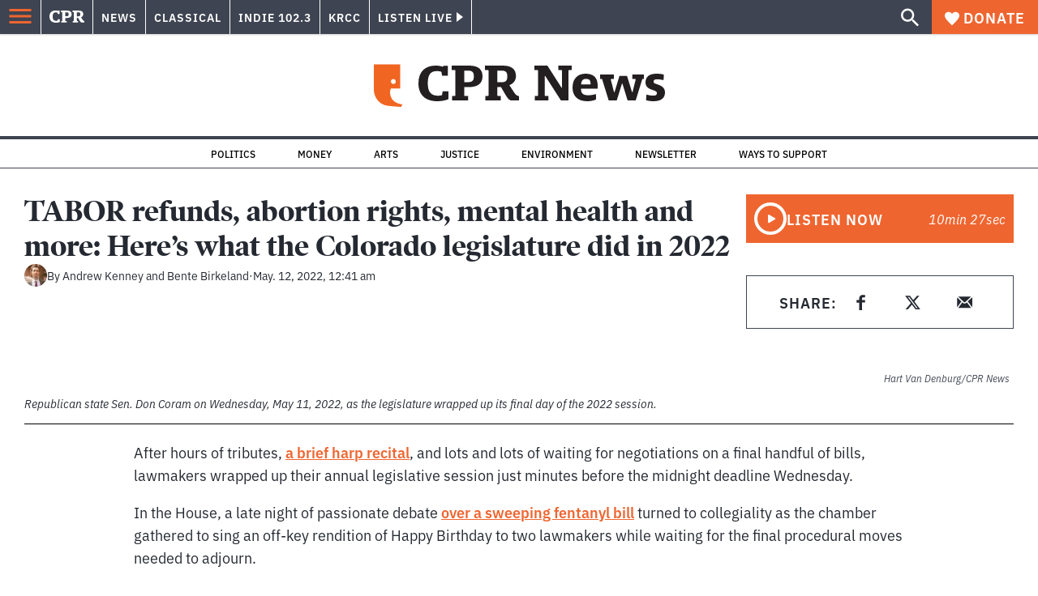

--- FILE ---
content_type: text/html; charset=utf-8
request_url: https://www.cpr.org/2022/05/12/tabor-refunds-abortion-rights-housing-and-more-heres-what-the-colorado-legislature-did-in-2022/
body_size: 54693
content:
<!DOCTYPE html><html lang="en"><head><meta charSet="UTF-8"/><title>TABOR refunds, abortion rights, mental health and more: Here’s what the Colorado legislature did in 2022</title><meta name="description" content="657 bills. 120 days. 6 big takeaways."/><link rel="canonical" href="https://www.cpr.org/2022/05/12/tabor-refunds-abortion-rights-housing-and-more-heres-what-the-colorado-legislature-did-in-2022/"/><meta name="robots" content="index, follow"/><meta name="article-author" content="Andrew Kenney, Bente Birkeland"/><meta name="article-tags" content="2022 Colorado Legislature,Abortion,Affordable Housing,Behavioral Health,Colorado Legislature,drug treatment,Fentanyl,Housing,Indigenous Peoples,Jared Polis,Taxes,Taxpayer&#x27;s Bill Of Rights (TABOR),Tobacco,Unions"/><meta name="article-type" content="Longform"/><meta name="article:published_time" content="2022-05-12T00:41:17"/><meta name="article:modified_time" content="2022-05-13T15:58:53"/><meta name="viewport" content="width=device-width, initial-scale=1"/><meta name="theme-color" content="#ffffff"/><link rel="apple-touch-icon" sizes="180x180" href="/icons/apple-touch-icon.png"/><link rel="icon" type="image/png" sizes="32x32" href="/icons/favicon-32x32.png"/><link rel="icon" type="image/png" sizes="16x16" href="/icons/favicon-16x16.png"/><meta name="msapplication-TileColor" content="#da532c"/><link rel="icon" href="/favicon.ico"/><meta property="og:locale" content="en_US"/><meta property="og:type" content="article"/><meta property="og:title" content="TABOR refunds, abortion rights, mental health and more: Here’s what the Colorado legislature did in 2022"/><meta property="og:description" content="657 bills. 120 days. 6 big takeaways."/><meta property="og:url" content="https://www.cpr.org/2022/05/12/tabor-refunds-abortion-rights-housing-and-more-heres-what-the-colorado-legislature-did-in-2022/"/><meta property="og:site_name" content="Colorado Public Radio"/><meta property="og:image" content="https://wp-cpr.s3.amazonaws.com/uploads/2022/05/220511-LEGISLATURE-CLOSING-DAY-2-HV-0046.jpg"/><meta property="og:image:secure_url" content="https://wp-cpr.s3.amazonaws.com/uploads/2022/05/220511-LEGISLATURE-CLOSING-DAY-2-HV-0046.jpg"/><meta property="og:image:width" content="2000"/><meta property="og:image:height" content="1333"/><meta name="twitter:card" content="summary_large_image"/><meta name="twitter:image" content="https://wp-cpr.s3.amazonaws.com/uploads/2022/05/220511-LEGISLATURE-CLOSING-DAY-2-HV-0046.jpg?w=800&amp;h=400&amp;q=100&amp;crop=1"/><meta name="parsely-title" content="TABOR refunds, abortion rights, mental health and more: Here’s what the Colorado legislature did in 2022"/><meta name="parsely-link" content="https://www.cpr.org/2022/05/12/tabor-refunds-abortion-rights-housing-and-more-heres-what-the-colorado-legislature-did-in-2022/"/><meta name="parsely-type" content="NewsArticle"/><meta name="parsely-image-url" content="https://wp-cpr.s3.amazonaws.com/uploads/2022/05/220511-LEGISLATURE-CLOSING-DAY-2-HV-0046.jpg"/><meta name="parsely-pub-date" content="2022-05-12 06:41:17"/><meta name="parsely-section" content="Government and Politics"/><meta name="parsely-author" content="Andrew Kenney"/><meta name="parsely-author" content="Bente Birkeland"/><meta name="parsely-tags" content="2022 Elections, Elections, Health, Justice, News, 2022 Colorado Legislature, Abortion, Affordable Housing, Behavioral Health, Colorado Legislature, drug treatment, Fentanyl, Housing, Indigenous Peoples, Jared Polis, Taxes, Taxpayer&#x27;s Bill Of Rights (TABOR), Tobacco, Unions"/><style>.site-header__brand img{height:100%;max-width:100%}</style><meta name="cpr_section" content="news"/><link rel="preload" as="image" imageSrcSet="https://www.cpr.org/cdn-cgi/image/width=16,quality=75,format=auto/https://wp-cpr.s3.amazonaws.com/uploads/2022/05/220511-LEGISLATURE-CLOSING-DAY-2-HV-0046.jpg 16w, https://www.cpr.org/cdn-cgi/image/width=32,quality=75,format=auto/https://wp-cpr.s3.amazonaws.com/uploads/2022/05/220511-LEGISLATURE-CLOSING-DAY-2-HV-0046.jpg 32w, https://www.cpr.org/cdn-cgi/image/width=48,quality=75,format=auto/https://wp-cpr.s3.amazonaws.com/uploads/2022/05/220511-LEGISLATURE-CLOSING-DAY-2-HV-0046.jpg 48w, https://www.cpr.org/cdn-cgi/image/width=64,quality=75,format=auto/https://wp-cpr.s3.amazonaws.com/uploads/2022/05/220511-LEGISLATURE-CLOSING-DAY-2-HV-0046.jpg 64w, https://www.cpr.org/cdn-cgi/image/width=96,quality=75,format=auto/https://wp-cpr.s3.amazonaws.com/uploads/2022/05/220511-LEGISLATURE-CLOSING-DAY-2-HV-0046.jpg 96w, https://www.cpr.org/cdn-cgi/image/width=128,quality=75,format=auto/https://wp-cpr.s3.amazonaws.com/uploads/2022/05/220511-LEGISLATURE-CLOSING-DAY-2-HV-0046.jpg 128w, https://www.cpr.org/cdn-cgi/image/width=256,quality=75,format=auto/https://wp-cpr.s3.amazonaws.com/uploads/2022/05/220511-LEGISLATURE-CLOSING-DAY-2-HV-0046.jpg 256w, https://www.cpr.org/cdn-cgi/image/width=392,quality=75,format=auto/https://wp-cpr.s3.amazonaws.com/uploads/2022/05/220511-LEGISLATURE-CLOSING-DAY-2-HV-0046.jpg 392w, https://www.cpr.org/cdn-cgi/image/width=640,quality=75,format=auto/https://wp-cpr.s3.amazonaws.com/uploads/2022/05/220511-LEGISLATURE-CLOSING-DAY-2-HV-0046.jpg 640w, https://www.cpr.org/cdn-cgi/image/width=750,quality=75,format=auto/https://wp-cpr.s3.amazonaws.com/uploads/2022/05/220511-LEGISLATURE-CLOSING-DAY-2-HV-0046.jpg 750w, https://www.cpr.org/cdn-cgi/image/width=828,quality=75,format=auto/https://wp-cpr.s3.amazonaws.com/uploads/2022/05/220511-LEGISLATURE-CLOSING-DAY-2-HV-0046.jpg 828w, https://www.cpr.org/cdn-cgi/image/width=1080,quality=75,format=auto/https://wp-cpr.s3.amazonaws.com/uploads/2022/05/220511-LEGISLATURE-CLOSING-DAY-2-HV-0046.jpg 1080w, https://www.cpr.org/cdn-cgi/image/width=1248,quality=75,format=auto/https://wp-cpr.s3.amazonaws.com/uploads/2022/05/220511-LEGISLATURE-CLOSING-DAY-2-HV-0046.jpg 1248w, https://www.cpr.org/cdn-cgi/image/width=1440,quality=75,format=auto/https://wp-cpr.s3.amazonaws.com/uploads/2022/05/220511-LEGISLATURE-CLOSING-DAY-2-HV-0046.jpg 1440w, https://www.cpr.org/cdn-cgi/image/width=1920,quality=75,format=auto/https://wp-cpr.s3.amazonaws.com/uploads/2022/05/220511-LEGISLATURE-CLOSING-DAY-2-HV-0046.jpg 1920w, https://www.cpr.org/cdn-cgi/image/width=2048,quality=75,format=auto/https://wp-cpr.s3.amazonaws.com/uploads/2022/05/220511-LEGISLATURE-CLOSING-DAY-2-HV-0046.jpg 2048w, https://www.cpr.org/cdn-cgi/image/width=3840,quality=75,format=auto/https://wp-cpr.s3.amazonaws.com/uploads/2022/05/220511-LEGISLATURE-CLOSING-DAY-2-HV-0046.jpg 3840w" imageSizes="(min-width: 1440px) 1440px, calc(100vw - 4rem)" fetchPriority="high"/><meta name="next-head-count" content="41"/><link rel="preconnect" href="https://use.typekit.net" crossorigin /><link rel="preload" href="https://www.cpr.org/_next/static/css/971c94151b720e22.css" as="style"/><link rel="stylesheet" href="https://www.cpr.org/_next/static/css/971c94151b720e22.css" data-n-g=""/><link rel="preload" href="https://www.cpr.org/_next/static/css/7cc30c4424b4ad9a.css" as="style"/><link rel="stylesheet" href="https://www.cpr.org/_next/static/css/7cc30c4424b4ad9a.css" data-n-p=""/><link rel="preload" href="https://www.cpr.org/_next/static/css/3fd813fb6a0dbbaa.css" as="style"/><link rel="stylesheet" href="https://www.cpr.org/_next/static/css/3fd813fb6a0dbbaa.css" data-n-p=""/><noscript data-n-css=""></noscript><script defer="" nomodule="" src="https://www.cpr.org/_next/static/chunks/polyfills-c67a75d1b6f99dc8.js"></script><script src="https://cdn-cookieyes.com/client_data/0b9a5cb2077e065c4482b865/script.js" defer="" data-nscript="beforeInteractive"></script><script src="https://www.cpr.org/_next/static/chunks/webpack-9bcdb2865531eeb4.js" defer=""></script><script src="https://www.cpr.org/_next/static/chunks/framework-1b3ccc89611a95d2.js" defer=""></script><script src="https://www.cpr.org/_next/static/chunks/main-56c12f55d588f34b.js" defer=""></script><script src="https://www.cpr.org/_next/static/chunks/pages/_app-177318d3ccbe1b5b.js" defer=""></script><script src="https://www.cpr.org/_next/static/chunks/vendors-node_modules_isomorphic-dompurify_browser_js-node_modules_lodash_camelcase_index_js-n-cc188f-57b9821f3d2755b1.js" defer=""></script><script src="https://www.cpr.org/_next/static/chunks/components_layout_index_tsx-bd7e76e8bfceb8bc.js" defer=""></script><script src="https://www.cpr.org/_next/static/chunks/utils_data_fetch-server-side-post_ts-utils_data_props_post_ts-aad4f2e8a3181262.js" defer=""></script><script src="https://www.cpr.org/_next/static/chunks/templates_single-post_index_tsx-6e85cdc453070264.js" defer=""></script><script src="https://www.cpr.org/_next/static/chunks/pages/%5Byear%5D/%5Bmonth%5D/%5Bday%5D/%5Bslug%5D-3964750d91f32ea4.js" defer=""></script><script src="https://www.cpr.org/_next/static/S4KWm9eT-Bs7iZSTtpM4b/_buildManifest.js" defer=""></script><script src="https://www.cpr.org/_next/static/S4KWm9eT-Bs7iZSTtpM4b/_ssgManifest.js" defer=""></script><style data-href="https://use.typekit.net/oey8agg.css">@import url("https://p.typekit.net/p.css?s=1&k=oey8agg&ht=tk&f=31291.31292.31295.31296.39884.39885.39889.39890.39891&a=19121278&app=typekit&e=css");@font-face{font-family:"poynter-oldstyle-display";src:url("https://use.typekit.net/af/9c977a/00000000000000003b9ae88a/27/l?primer=7cdcb44be4a7db8877ffa5c0007b8dd865b3bbc383831fe2ea177f62257a9191&fvd=i4&v=3") format("woff2"),url("https://use.typekit.net/af/9c977a/00000000000000003b9ae88a/27/d?primer=7cdcb44be4a7db8877ffa5c0007b8dd865b3bbc383831fe2ea177f62257a9191&fvd=i4&v=3") format("woff"),url("https://use.typekit.net/af/9c977a/00000000000000003b9ae88a/27/a?primer=7cdcb44be4a7db8877ffa5c0007b8dd865b3bbc383831fe2ea177f62257a9191&fvd=i4&v=3") format("opentype");font-display:auto;font-style:italic;font-weight:400;font-stretch:normal}@font-face{font-family:"poynter-oldstyle-display";src:url("https://use.typekit.net/af/d3b682/00000000000000003b9ae88b/27/l?primer=7cdcb44be4a7db8877ffa5c0007b8dd865b3bbc383831fe2ea177f62257a9191&fvd=n4&v=3") format("woff2"),url("https://use.typekit.net/af/d3b682/00000000000000003b9ae88b/27/d?primer=7cdcb44be4a7db8877ffa5c0007b8dd865b3bbc383831fe2ea177f62257a9191&fvd=n4&v=3") format("woff"),url("https://use.typekit.net/af/d3b682/00000000000000003b9ae88b/27/a?primer=7cdcb44be4a7db8877ffa5c0007b8dd865b3bbc383831fe2ea177f62257a9191&fvd=n4&v=3") format("opentype");font-display:auto;font-style:normal;font-weight:400;font-stretch:normal}@font-face{font-family:"poynter-oldstyle-display";src:url("https://use.typekit.net/af/1d147a/00000000000000003b9ae88e/27/l?primer=7cdcb44be4a7db8877ffa5c0007b8dd865b3bbc383831fe2ea177f62257a9191&fvd=i7&v=3") format("woff2"),url("https://use.typekit.net/af/1d147a/00000000000000003b9ae88e/27/d?primer=7cdcb44be4a7db8877ffa5c0007b8dd865b3bbc383831fe2ea177f62257a9191&fvd=i7&v=3") format("woff"),url("https://use.typekit.net/af/1d147a/00000000000000003b9ae88e/27/a?primer=7cdcb44be4a7db8877ffa5c0007b8dd865b3bbc383831fe2ea177f62257a9191&fvd=i7&v=3") format("opentype");font-display:auto;font-style:italic;font-weight:700;font-stretch:normal}@font-face{font-family:"poynter-oldstyle-display";src:url("https://use.typekit.net/af/d539ac/00000000000000003b9ae88f/27/l?primer=7cdcb44be4a7db8877ffa5c0007b8dd865b3bbc383831fe2ea177f62257a9191&fvd=n7&v=3") format("woff2"),url("https://use.typekit.net/af/d539ac/00000000000000003b9ae88f/27/d?primer=7cdcb44be4a7db8877ffa5c0007b8dd865b3bbc383831fe2ea177f62257a9191&fvd=n7&v=3") format("woff"),url("https://use.typekit.net/af/d539ac/00000000000000003b9ae88f/27/a?primer=7cdcb44be4a7db8877ffa5c0007b8dd865b3bbc383831fe2ea177f62257a9191&fvd=n7&v=3") format("opentype");font-display:auto;font-style:normal;font-weight:700;font-stretch:normal}@font-face{font-family:"ibm-plex-sans";src:url("https://use.typekit.net/af/785b8c/00000000000000003b9b323f/27/l?primer=7cdcb44be4a7db8877ffa5c0007b8dd865b3bbc383831fe2ea177f62257a9191&fvd=i4&v=3") format("woff2"),url("https://use.typekit.net/af/785b8c/00000000000000003b9b323f/27/d?primer=7cdcb44be4a7db8877ffa5c0007b8dd865b3bbc383831fe2ea177f62257a9191&fvd=i4&v=3") format("woff"),url("https://use.typekit.net/af/785b8c/00000000000000003b9b323f/27/a?primer=7cdcb44be4a7db8877ffa5c0007b8dd865b3bbc383831fe2ea177f62257a9191&fvd=i4&v=3") format("opentype");font-display:auto;font-style:italic;font-weight:400;font-stretch:normal}@font-face{font-family:"ibm-plex-sans";src:url("https://use.typekit.net/af/bca514/00000000000000003b9b323e/27/l?primer=7cdcb44be4a7db8877ffa5c0007b8dd865b3bbc383831fe2ea177f62257a9191&fvd=n4&v=3") format("woff2"),url("https://use.typekit.net/af/bca514/00000000000000003b9b323e/27/d?primer=7cdcb44be4a7db8877ffa5c0007b8dd865b3bbc383831fe2ea177f62257a9191&fvd=n4&v=3") format("woff"),url("https://use.typekit.net/af/bca514/00000000000000003b9b323e/27/a?primer=7cdcb44be4a7db8877ffa5c0007b8dd865b3bbc383831fe2ea177f62257a9191&fvd=n4&v=3") format("opentype");font-display:auto;font-style:normal;font-weight:400;font-stretch:normal}@font-face{font-family:"ibm-plex-sans";src:url("https://use.typekit.net/af/2c3f3c/00000000000000003b9b3242/27/l?primer=7cdcb44be4a7db8877ffa5c0007b8dd865b3bbc383831fe2ea177f62257a9191&fvd=n6&v=3") format("woff2"),url("https://use.typekit.net/af/2c3f3c/00000000000000003b9b3242/27/d?primer=7cdcb44be4a7db8877ffa5c0007b8dd865b3bbc383831fe2ea177f62257a9191&fvd=n6&v=3") format("woff"),url("https://use.typekit.net/af/2c3f3c/00000000000000003b9b3242/27/a?primer=7cdcb44be4a7db8877ffa5c0007b8dd865b3bbc383831fe2ea177f62257a9191&fvd=n6&v=3") format("opentype");font-display:auto;font-style:normal;font-weight:600;font-stretch:normal}@font-face{font-family:"ibm-plex-sans";src:url("https://use.typekit.net/af/af652e/00000000000000003b9b3245/27/l?primer=7cdcb44be4a7db8877ffa5c0007b8dd865b3bbc383831fe2ea177f62257a9191&fvd=i7&v=3") format("woff2"),url("https://use.typekit.net/af/af652e/00000000000000003b9b3245/27/d?primer=7cdcb44be4a7db8877ffa5c0007b8dd865b3bbc383831fe2ea177f62257a9191&fvd=i7&v=3") format("woff"),url("https://use.typekit.net/af/af652e/00000000000000003b9b3245/27/a?primer=7cdcb44be4a7db8877ffa5c0007b8dd865b3bbc383831fe2ea177f62257a9191&fvd=i7&v=3") format("opentype");font-display:auto;font-style:italic;font-weight:700;font-stretch:normal}@font-face{font-family:"ibm-plex-sans";src:url("https://use.typekit.net/af/01f19a/00000000000000003b9b3244/27/l?primer=7cdcb44be4a7db8877ffa5c0007b8dd865b3bbc383831fe2ea177f62257a9191&fvd=n7&v=3") format("woff2"),url("https://use.typekit.net/af/01f19a/00000000000000003b9b3244/27/d?primer=7cdcb44be4a7db8877ffa5c0007b8dd865b3bbc383831fe2ea177f62257a9191&fvd=n7&v=3") format("woff"),url("https://use.typekit.net/af/01f19a/00000000000000003b9b3244/27/a?primer=7cdcb44be4a7db8877ffa5c0007b8dd865b3bbc383831fe2ea177f62257a9191&fvd=n7&v=3") format("opentype");font-display:auto;font-style:normal;font-weight:700;font-stretch:normal}.tk-poynter-oldstyle-display{font-family:"poynter-oldstyle-display",serif}.tk-ibm-plex-sans{font-family:"ibm-plex-sans",sans-serif}</style></head><body class="2022-elections elections politics health justice news longform education politics immigration money news news"><script type="text/javascript">window.__state__ = "%_PREVIEW_STATE_%"; window.__previewid__ = "%_PREVIEW_ID_%";</script><div id="__next"><noscript><iframe src="https://www.googletagmanager.com/ns.html?id=GTM-WDSHF7" height="0" width="0" style="display:none;visibility:hidden;"></iframe></noscript><header class="site-header"><a class="skip-link screen-reader-text" href="/2022/05/12/tabor-refunds-abortion-rights-housing-and-more-heres-what-the-colorado-legislature-did-in-2022/#maincontent">Skip to content</a><div class="legacy-slim-navigation legacy-slim-navigation--longform"><div class="legacy-slim-navigation__inner"><div class="legacy-slim-navigation__links"><button type="button" class="legacy-slim-navigation__hamburger" aria-controls="primary-navigation" aria-expanded="false" aria-label="Open Menu"><svg xmlns="http://www.w3.org/2000/svg" viewBox="0 0 24 24"><path fill="none" d="M0 0h24v24H0z"></path><path d="M3 18h18v-2H3zm0-5h18v-2H3zm0-7v2h18V6z"></path></svg></button><a class="legacy-slim-navigation__sm-logo legacy-slim-navigation__sm-logo--news" aria-label="CPR" href="/"><svg xmlns="http://www.w3.org/2000/svg" viewBox="0 0 43 15" class="legacy-slim-logo legacy-slim-logo--cpr"><path fill="#FFF" fill-rule="evenodd" d="M12.793 10.853v3.243c-1.021.507-2.798.904-4.73.904C2.71 15 0 12.132 0 7.456 0 2.647 2.776 0 7.33 0c1.155 0 2.332.199 3.02.507l.333-.397h1.888v4.125h-2.487l-.29-1.61c-.288-.154-1.154-.309-1.931-.309-2.377 0-3.887 1.081-3.887 5.14 0 3.882 1.621 5.228 4.309 5.228.622 0 1.488-.133 1.754-.243l.289-1.588zm8.396 2.051v1.875h-6.708v-1.875h1.178l.177-.176V2.162l-.177-.177h-1.377V.11H21.7c3.998 0 5.62 1.743 5.62 4.522 0 3.067-2.066 4.544-5.909 4.544h-1.843v3.552l.2.176zm-1.621-5.823H21.3c1.777 0 2.377-.816 2.377-2.449 0-1.588-.622-2.404-2.377-2.404h-1.732V7.08zM43 14.779h-3.532c-.666-.176-1.465-.97-2.554-2.911L35.293 9.11h-1.555v3.618l.2.176h1.266v1.875h-6.552v-1.875h1.177l.178-.176V2.162l-.178-.177h-1.377V.11h7.596c4.065 0 5.642 1.765 5.642 4.39 0 1.875-1.089 3.22-2.799 3.838l1.466 2.25c1.2 1.875 1.666 2.316 2.643 2.316zm-9.262-7.654h1.844c1.888 0 2.443-.838 2.443-2.449 0-1.588-.533-2.448-2.399-2.448h-1.888z"></path></svg></a><div class="legacy-menu legacy-menu--slim-nav"><ul class="legacy-menu__list"><li class="legacy-menu-item menuItem menuItem__slim-nav--0 legacy-menu-item--slim-nav news"><a class="legacy-menu-item__link" href="https://www.cpr.org/news/">News</a></li><li class="legacy-menu-item menuItem menuItem__slim-nav--1 legacy-menu-item--slim-nav classical"><a class="legacy-menu-item__link" href="https://www.cpr.org/classical/">Classical</a></li><li class="legacy-menu-item menuItem menuItem__slim-nav--2 legacy-menu-item--slim-nav indie"><a class="legacy-menu-item__link" href="https://www.cpr.org/indie/">Indie 102.3</a></li><li class="legacy-menu-item menuItem menuItem__slim-nav--3 legacy-menu-item--slim-nav krcc"><a class="legacy-menu-item__link" href="https://www.cpr.org/krcc/">KRCC</a></li></ul></div><div class="legacy-listen-live"><button type="button" class="legacy-listen-live__button" aria-expanded="false" aria-controls="legacy-listen-live-content"><span class="legacy-listen-live__button-text">Listen Live</span><span class="legacy-listen-live__arrow"></span></button><div id="legacy-listen-live-content" class="legacy-listen-live__content" aria-hidden="true"><ul class="legacy-listen-live__streams"><li class="navigation-stream-box news"><div class="navigation-stream-box__wrapper"><svg class="spinner-icon" viewBox="0 0 24 24" fill="none" xmlns="http://www.w3.org/2000/svg" aria-hidden="true" focusable="false" width="2rem" height="2rem"><path class="spinner-icon__opaque" d="M12 3v2.21a6.792 6.792 0 0 0-6.463 4.704 6.784 6.784 0 0 0-.259 3.049A6.791 6.791 0 0 0 18.79 12H21a9 9 0 1 1-9-9Z" fill="currentcolor"></path><path class="spinner-icon__transparent" d="M12 3v2.21a6.792 6.792 0 0 0-6.463 4.704 6.784 6.784 0 0 0-.259 3.049A6.791 6.791 0 0 0 18.79 12H21a9 9 0 1 1-9-9Z" fill-opacity=".5" fill="currentcolor"></path></svg></div></li><li class="navigation-stream-box classical"><div class="navigation-stream-box__wrapper"><svg class="spinner-icon" viewBox="0 0 24 24" fill="none" xmlns="http://www.w3.org/2000/svg" aria-hidden="true" focusable="false" width="2rem" height="2rem"><path class="spinner-icon__opaque" d="M12 3v2.21a6.792 6.792 0 0 0-6.463 4.704 6.784 6.784 0 0 0-.259 3.049A6.791 6.791 0 0 0 18.79 12H21a9 9 0 1 1-9-9Z" fill="currentcolor"></path><path class="spinner-icon__transparent" d="M12 3v2.21a6.792 6.792 0 0 0-6.463 4.704 6.784 6.784 0 0 0-.259 3.049A6.791 6.791 0 0 0 18.79 12H21a9 9 0 1 1-9-9Z" fill-opacity=".5" fill="currentcolor"></path></svg></div></li><li class="navigation-stream-box indie"><div class="navigation-stream-box__wrapper"><svg class="spinner-icon" viewBox="0 0 24 24" fill="none" xmlns="http://www.w3.org/2000/svg" aria-hidden="true" focusable="false" width="2rem" height="2rem"><path class="spinner-icon__opaque" d="M12 3v2.21a6.792 6.792 0 0 0-6.463 4.704 6.784 6.784 0 0 0-.259 3.049A6.791 6.791 0 0 0 18.79 12H21a9 9 0 1 1-9-9Z" fill="currentcolor"></path><path class="spinner-icon__transparent" d="M12 3v2.21a6.792 6.792 0 0 0-6.463 4.704 6.784 6.784 0 0 0-.259 3.049A6.791 6.791 0 0 0 18.79 12H21a9 9 0 1 1-9-9Z" fill-opacity=".5" fill="currentcolor"></path></svg></div></li><li class="navigation-stream-box krcc"><div class="navigation-stream-box__wrapper"><svg class="spinner-icon" viewBox="0 0 24 24" fill="none" xmlns="http://www.w3.org/2000/svg" aria-hidden="true" focusable="false" width="2rem" height="2rem"><path class="spinner-icon__opaque" d="M12 3v2.21a6.792 6.792 0 0 0-6.463 4.704 6.784 6.784 0 0 0-.259 3.049A6.791 6.791 0 0 0 18.79 12H21a9 9 0 1 1-9-9Z" fill="currentcolor"></path><path class="spinner-icon__transparent" d="M12 3v2.21a6.792 6.792 0 0 0-6.463 4.704 6.784 6.784 0 0 0-.259 3.049A6.791 6.791 0 0 0 18.79 12H21a9 9 0 1 1-9-9Z" fill-opacity=".5" fill="currentcolor"></path></svg></div></li></ul><div class="legacy-listen-live__footer"><a class="legacy-listen-live__help-button legacy-button legacy-button--secondary" href="/listen/help/">Need help?</a></div></div></div></div><div class="legacy-slim-navigation__search-donate"><button type="button" class="legacy-search-button" aria-label="Show search bar"><svg xmlns="http://www.w3.org/2000/svg" viewBox="0 0 22 23"><path fill="#FFF" d="M8.198 14.36q2.36 0 4.011-1.65 1.652-1.653 1.652-4.012t-1.652-4.01-4.01-1.652q-2.36 0-4.011 1.652t-1.652 4.01q0 2.36 1.652 4.011t4.01 1.652zm7.55 0L22 20.614 20.113 22.5l-6.252-6.252v-1.003l-.354-.354q-2.241 1.947-5.309 1.947-3.42 0-5.81-2.36Q.001 12.121 0 8.699q0-3.42 2.389-5.81Q4.776.501 8.199.5q3.42 0 5.78 2.389 2.358 2.388 2.359 5.81 0 3.067-1.947 5.308l.354.354z"></path></svg></button><a class="donateButton legacy-donate-button slimNavDonateButton legacy-button legacy-button--with-icon" href="https://donate.cpr.org/give"><span class="legacy-donate-button__icon"><svg xmlns="http://www.w3.org/2000/svg" width="18" height="18" viewBox="0 0 24 24"><path d="M12 4.248C8.852-1.154 0 .423 0 7.192 0 11.853 5.571 16.619 12 23c6.43-6.381 12-11.147 12-15.808C24 .4 15.125-1.114 12 4.248"></path></svg></span>Donate</a></div></div><div class="legacy-search-bar"><form class="legacy-search-bar__form"><div class="legacy-input-text legacy-search-bar__input"><label class="label_label__LwGsj legacy-input-text__label" for=":R1iaum:">Search</label><input class="legacy-input-text__input" name="s" placeholder="Search…" type="text" id=":R1iaum:" value=""/></div><button type="submit" aria-label="Submit search" class="legacy-search-bar__submit"><svg xmlns="http://www.w3.org/2000/svg" viewBox="0 0 22 23"><path fill="#FFF" d="M8.198 14.36q2.36 0 4.011-1.65 1.652-1.653 1.652-4.012t-1.652-4.01-4.01-1.652q-2.36 0-4.011 1.652t-1.652 4.01q0 2.36 1.652 4.011t4.01 1.652zm7.55 0L22 20.614 20.113 22.5l-6.252-6.252v-1.003l-.354-.354q-2.241 1.947-5.309 1.947-3.42 0-5.81-2.36Q.001 12.121 0 8.699q0-3.42 2.389-5.81Q4.776.501 8.199.5q3.42 0 5.78 2.389 2.358 2.388 2.359 5.81 0 3.067-1.947 5.308l.354.354z"></path></svg></button></form></div></div><div class="legacy-primary-navigation"><div class="legacy-primary-navigation__outer" data-open="false" aria-hidden="true" id="primary-navigation"><div class="legacy-primary-navigation__wrapper"><button class="legacy-primary-navigation__button-close" type="button" aria-controls="primary-navigation" aria-expanded="false"><svg xmlns="http://www.w3.org/2000/svg" width="20" height="21"><path fill="#EF6530" fill-rule="evenodd" d="m19.597 2.837-7.707 7.706 7.707 7.707-1.943 1.943-7.707-7.707-7.706 7.707L.298 18.25l7.707-7.707L.298 2.837 2.24.894 9.947 8.6 17.654.894z"></path></svg><span>Close Primary Navigation</span></button><div class="legacy-search-bar legacy-search-bar--primary-nav"><form class="legacy-search-bar__form"><div class="legacy-input-text legacy-search-bar__input"><label class="label_label__LwGsj legacy-input-text__label" for=":R6baum:">Search</label><input class="legacy-input-text__input" name="s" placeholder="Search…" type="text" id=":R6baum:" value=""/></div><button type="submit" aria-label="Submit search" class="legacy-search-bar__submit"><svg xmlns="http://www.w3.org/2000/svg" viewBox="0 0 22 23"><path fill="#FFF" d="M8.198 14.36q2.36 0 4.011-1.65 1.652-1.653 1.652-4.012t-1.652-4.01-4.01-1.652q-2.36 0-4.011 1.652t-1.652 4.01q0 2.36 1.652 4.011t4.01 1.652zm7.55 0L22 20.614 20.113 22.5l-6.252-6.252v-1.003l-.354-.354q-2.241 1.947-5.309 1.947-3.42 0-5.81-2.36Q.001 12.121 0 8.699q0-3.42 2.389-5.81Q4.776.501 8.199.5q3.42 0 5.78 2.389 2.358 2.388 2.359 5.81 0 3.067-1.947 5.308l.354.354z"></path></svg></button></form></div><nav class="legacy-primary-navigation__menu"><div class="legacy-primary-navigation-menu"><ul class="legacy-primary-navigation-menu__list"><li class="legacy-primary-navigation-menu-item"><div class="legacy-primary-navigation-menu-item__content"><a class="legacy-primary-navigation-menu-item__link" href="https://www.cpr.org/category/politics/">Politics</a></div></li><li class="legacy-primary-navigation-menu-item"><div class="legacy-primary-navigation-menu-item__content"><a class="legacy-primary-navigation-menu-item__link" href="https://www.cpr.org/category/environment/">Environment</a></div></li><li class="legacy-primary-navigation-menu-item"><div class="legacy-primary-navigation-menu-item__content"><a class="legacy-primary-navigation-menu-item__link" href="https://www.cpr.org/category/justice/">Justice</a></div></li><li class="legacy-primary-navigation-menu-item"><div class="legacy-primary-navigation-menu-item__content"><a class="legacy-primary-navigation-menu-item__link" href="https://www.cpr.org/category/arts/">Arts</a></div></li><li class="legacy-primary-navigation-menu-item"><div class="legacy-primary-navigation-menu-item__content"><a class="legacy-primary-navigation-menu-item__link" href="https://www.cpr.org/category/music/">Music</a><button class="legacy-primary-navigation-menu-item__submenu-button" type="button" aria-expanded="false" aria-controls="submenu-787484" aria-label="Toggle submenu for Music"><svg xmlns="http://www.w3.org/2000/svg" width="14" height="15"><path fill="#EF6530" fill-rule="evenodd" d="M13.432 8.502H7.75v5.921H5.886v-5.92H.204V6.558h5.682V.64H7.75v5.92h5.682z"></path></svg></button></div><div id="submenu-787484" class="legacy-primary-navigation-menu-item__height-container" aria-hidden="true"><div class="legacy-primary-navigation-menu-item__slide-container"><div class="legacy-primary-navigation-menu legacy-primary-navigation-menu--submenu"><ul class="legacy-primary-navigation-menu__list"><li class="legacy-primary-navigation-menu-item"><div class="legacy-primary-navigation-menu-item__content"><a class="legacy-primary-navigation-menu-item__link" href="http://cpr.org/classical">Classical</a></div></li><li class="legacy-primary-navigation-menu-item"><div class="legacy-primary-navigation-menu-item__content"><a class="legacy-primary-navigation-menu-item__link" href="http://cpr.org/indie">Indie 102.3</a></div></li></ul></div></div></div></li><li class="legacy-primary-navigation-menu-item"><div class="legacy-primary-navigation-menu-item__content"><a class="legacy-primary-navigation-menu-item__link" href="https://www.cpr.org/category/money/">Economy</a></div></li><li class="legacy-primary-navigation-menu-item"><div class="legacy-primary-navigation-menu-item__content"><a class="legacy-primary-navigation-menu-item__link" href="https://www.cpr.org/category/education/">Education</a></div></li><li class="legacy-primary-navigation-menu-item"><div class="legacy-primary-navigation-menu-item__content"><a class="legacy-primary-navigation-menu-item__link" href="https://denverite.com/">Denver</a></div></li><li class="legacy-primary-navigation-menu-item"><div class="legacy-primary-navigation-menu-item__content"><a class="legacy-primary-navigation-menu-item__link" href="https://www.cpr.org/krcc/">Southern Colorado</a></div></li><li class="legacy-primary-navigation-menu-item"><div class="legacy-primary-navigation-menu-item__content"><a class="legacy-primary-navigation-menu-item__link" href="/ways-to-listen/">Audio &amp; Radio</a><button class="legacy-primary-navigation-menu-item__submenu-button" type="button" aria-expanded="false" aria-controls="submenu-720811" aria-label="Toggle submenu for Audio &amp; Radio"><svg xmlns="http://www.w3.org/2000/svg" width="14" height="15"><path fill="#EF6530" fill-rule="evenodd" d="M13.432 8.502H7.75v5.921H5.886v-5.92H.204V6.558h5.682V.64H7.75v5.92h5.682z"></path></svg></button></div><div id="submenu-720811" class="legacy-primary-navigation-menu-item__height-container" aria-hidden="true"><div class="legacy-primary-navigation-menu-item__slide-container"><div class="legacy-primary-navigation-menu legacy-primary-navigation-menu--submenu"><ul class="legacy-primary-navigation-menu__list"><li class="legacy-primary-navigation-menu-item"><div class="legacy-primary-navigation-menu-item__content"><a class="legacy-primary-navigation-menu-item__link" href="https://www.cpr.org/ways-to-listen/">Ways to Listen</a></div></li><li class="legacy-primary-navigation-menu-item"><div class="legacy-primary-navigation-menu-item__content"><a class="legacy-primary-navigation-menu-item__link" href="https://www.cpr.org/shows-and-podcasts/">Shows and Podcasts</a></div></li><li class="legacy-primary-navigation-menu-item"><div class="legacy-primary-navigation-menu-item__content"><a class="legacy-primary-navigation-menu-item__link" href="https://www.cpr.org/news/schedule/">CPR News Radio Schedule</a></div></li><li class="legacy-primary-navigation-menu-item"><div class="legacy-primary-navigation-menu-item__content"><a class="legacy-primary-navigation-menu-item__link" href="https://www.cpr.org/classical/">CPR Classical</a></div></li><li class="legacy-primary-navigation-menu-item"><div class="legacy-primary-navigation-menu-item__content"><a class="legacy-primary-navigation-menu-item__link" href="https://www.cpr.org/indie/">Indie 102.3</a></div></li></ul></div></div></div></li><li class="legacy-primary-navigation-menu-item"><div class="legacy-primary-navigation-menu-item__content"><a class="legacy-primary-navigation-menu-item__link" href="https://www.cpr.org/sign-up-for-cprs-newsletters/">Newsletters</a><button class="legacy-primary-navigation-menu-item__submenu-button" type="button" aria-expanded="false" aria-controls="submenu-720817" aria-label="Toggle submenu for Newsletters"><svg xmlns="http://www.w3.org/2000/svg" width="14" height="15"><path fill="#EF6530" fill-rule="evenodd" d="M13.432 8.502H7.75v5.921H5.886v-5.92H.204V6.558h5.682V.64H7.75v5.92h5.682z"></path></svg></button></div><div id="submenu-720817" class="legacy-primary-navigation-menu-item__height-container" aria-hidden="true"><div class="legacy-primary-navigation-menu-item__slide-container"><div class="legacy-primary-navigation-menu legacy-primary-navigation-menu--submenu"><ul class="legacy-primary-navigation-menu__list"><li class="legacy-primary-navigation-menu-item"><div class="legacy-primary-navigation-menu-item__content"><a class="legacy-primary-navigation-menu-item__link" href="https://www.cpr.org/sign-up-for-cprs-newsletters/">All Newsletters</a></div></li><li class="legacy-primary-navigation-menu-item"><div class="legacy-primary-navigation-menu-item__content"><a class="legacy-primary-navigation-menu-item__link" href="https://www.cpr.org/lookout-signup/">The Lookout</a></div></li><li class="legacy-primary-navigation-menu-item"><div class="legacy-primary-navigation-menu-item__content"><a class="legacy-primary-navigation-menu-item__link" href="https://denverite.com/newsletter-signup/">Denverite</a></div></li></ul></div></div></div></li><li class="legacy-primary-navigation-menu-item"><div class="legacy-primary-navigation-menu-item__content"><a class="legacy-primary-navigation-menu-item__link" href="https://www.cpr.org/about/">About CPR</a><button class="legacy-primary-navigation-menu-item__submenu-button" type="button" aria-expanded="false" aria-controls="submenu-720821" aria-label="Toggle submenu for About CPR"><svg xmlns="http://www.w3.org/2000/svg" width="14" height="15"><path fill="#EF6530" fill-rule="evenodd" d="M13.432 8.502H7.75v5.921H5.886v-5.92H.204V6.558h5.682V.64H7.75v5.92h5.682z"></path></svg></button></div><div id="submenu-720821" class="legacy-primary-navigation-menu-item__height-container" aria-hidden="true"><div class="legacy-primary-navigation-menu-item__slide-container"><div class="legacy-primary-navigation-menu legacy-primary-navigation-menu--submenu"><ul class="legacy-primary-navigation-menu__list"><li class="legacy-primary-navigation-menu-item"><div class="legacy-primary-navigation-menu-item__content"><a class="legacy-primary-navigation-menu-item__link" href="/about/">Mission &amp; Vision</a></div></li><li class="legacy-primary-navigation-menu-item"><div class="legacy-primary-navigation-menu-item__content"><a class="legacy-primary-navigation-menu-item__link" href="/about/staff/">Staff &amp; Hosts</a></div></li><li class="legacy-primary-navigation-menu-item"><div class="legacy-primary-navigation-menu-item__content"><a class="legacy-primary-navigation-menu-item__link" href="/careers/">Careers</a></div></li><li class="legacy-primary-navigation-menu-item"><div class="legacy-primary-navigation-menu-item__content"><a class="legacy-primary-navigation-menu-item__link" href="/about/diversity-equity-and-inclusion-at-colorado-public-radio/">Staff DEI Report</a></div></li><li class="legacy-primary-navigation-menu-item"><div class="legacy-primary-navigation-menu-item__content"><a class="legacy-primary-navigation-menu-item__link" href="https://www.cpr.org/about/recent-awards/">Recent Awards</a></div></li><li class="legacy-primary-navigation-menu-item"><div class="legacy-primary-navigation-menu-item__content"><a class="legacy-primary-navigation-menu-item__link" href="/press-releases/">Press Room</a></div></li><li class="legacy-primary-navigation-menu-item"><div class="legacy-primary-navigation-menu-item__content"><a class="legacy-primary-navigation-menu-item__link" href="https://www.cpr.org/about/contact/">Contact Us</a></div></li></ul></div></div></div></li><li class="legacy-primary-navigation-menu-item"><div class="legacy-primary-navigation-menu-item__content"><a class="legacy-primary-navigation-menu-item__link" href="https://www.cpr.org/support/">Ways to support</a><button class="legacy-primary-navigation-menu-item__submenu-button" type="button" aria-expanded="false" aria-controls="submenu-720828" aria-label="Toggle submenu for Ways to support"><svg xmlns="http://www.w3.org/2000/svg" width="14" height="15"><path fill="#EF6530" fill-rule="evenodd" d="M13.432 8.502H7.75v5.921H5.886v-5.92H.204V6.558h5.682V.64H7.75v5.92h5.682z"></path></svg></button></div><div id="submenu-720828" class="legacy-primary-navigation-menu-item__height-container" aria-hidden="true"><div class="legacy-primary-navigation-menu-item__slide-container"><div class="legacy-primary-navigation-menu legacy-primary-navigation-menu--submenu"><ul class="legacy-primary-navigation-menu__list"><li class="legacy-primary-navigation-menu-item"><div class="legacy-primary-navigation-menu-item__content"><a class="legacy-primary-navigation-menu-item__link" href="/support/">All the ways to give!</a></div></li><li class="legacy-primary-navigation-menu-item"><div class="legacy-primary-navigation-menu-item__content"><a class="legacy-primary-navigation-menu-item__link" href="https://donate.cpr.org/user">Login to the Member Center</a></div></li><li class="legacy-primary-navigation-menu-item"><div class="legacy-primary-navigation-menu-item__content"><a class="legacy-primary-navigation-menu-item__link" href="https://donate.cpr.org/give">Make a donation</a></div></li><li class="legacy-primary-navigation-menu-item"><div class="legacy-primary-navigation-menu-item__content"><a class="legacy-primary-navigation-menu-item__link" href="/support/vehicle-donations/">Donate your car</a></div></li><li class="legacy-primary-navigation-menu-item"><div class="legacy-primary-navigation-menu-item__content"><a class="legacy-primary-navigation-menu-item__link" href="/sponsorship/">Corporate sponsorship</a></div></li><li class="legacy-primary-navigation-menu-item"><div class="legacy-primary-navigation-menu-item__content"><a class="legacy-primary-navigation-menu-item__link" href="https://shop.cpr.org/">CPR Shop</a></div></li></ul></div></div></div></li></ul></div></nav></div></div><button class="legacy-primary-navigation__overlay" data-open="false" type="button" aria-controls="primary-navigation" aria-expanded="false"><span>Close Primary Navigation</span></button></div><div class="legacy-header"><div class="legacy-header__header-top"><div class="legacy-container legacy-header__header-content legacy-container--size-xxl" id=""><a class="legacy-header__logo" aria-label="Colorado Public Radio" href="/news/"><div class="legacy-logo legacy-logo--primary legacy-logo--news"><svg xmlns="http://www.w3.org/2000/svg" viewBox="0 0 359 53" class="legacy-logo__news-logo"><path fill="#231F20" d="M92 43.347C89.045 44.835 83.906 46 78.317 46 62.837 46 55 37.588 55 23.87 55 9.765 63.029 2 76.198 2c3.34 0 6.743.582 8.736 1.488l.962-1.165h5.46v12.1h-7.193L83.327 9.7c-.835-.452-3.34-.906-5.588-.906-6.873 0-11.242 3.17-11.242 15.077 0 11.388 4.689 15.335 12.462 15.335 1.799 0 4.305-.388 5.076-.713l.834-4.657H92zm24.457-20.914c5.178 0 6.926-2.392 6.926-7.177 0-4.656-1.812-7.048-6.926-7.048h-5.05v14.225zM116.133 45h-19.55v-5.495h3.431l.517-.518V8.013l-.517-.518H96V2h21.622C129.274 2 134 7.108 134 15.256c0 8.988-6.02 13.32-17.22 13.32h-5.373v10.41l.583.519h4.143zm41.449-22.438c5.451 0 7.054-2.457 7.054-7.177 0-4.656-1.539-7.177-6.925-7.177h-5.45v14.354zM168.805 45c-1.925-.518-4.233-2.846-7.376-8.536l-4.68-8.082h-4.488v10.605l.577.516h3.655V45h-18.916v-5.497h3.398l.513-.516V8.013l-.513-.518H137V2h21.93c11.734 0 16.285 5.172 16.285 12.867 0 5.497-3.142 9.441-8.078 11.251l4.233 6.595c3.461 5.497 4.807 6.79 7.63 6.79V45zM244 7.495h-3.345l-.579.518V45h-9.393l-19.43-30.327h-.579v24.314l.515.516h4.054V45h-16.664v-5.497h3.41l.514-.516V8.013l-.515-.518H198V2h16.02l17.37 27.223h.579V8.013l-.515-.518h-3.988V2H244zm11.568 17.871h11.657v-1.168c0-3.893-1.471-5.774-5.508-5.774-4.162 0-5.829 2.14-6.149 6.942m18.51 18.427C271.195 45.221 267.096 46 263.19 46 251.34 46 245 39.576 245 29.13 245 18.164 251.469 12 261.14 12 271.388 12 276 17.514 276 26.274c0 1.104 0 2.985-.129 4.282h-20.43c0 5.645 2.498 8.112 9.094 8.112 3.396 0 7.237-.78 9.288-1.688zM333 18.397h-1.863L322.918 45h-10.016l-6.356-20.762h-.578L299.547 45h-9.953l-8.218-26.603H279V13h16.95v5.397h-3.209l-.58.826 4.048 15.619h.578l6.098-20.128h9.311l6.228 20.128h.578l3.916-15.62-.578-.825h-3.595V13H333zm24.295 1.649c-1.327-.52-5.18-1.104-7.643-1.104-3.663 0-4.737.908-4.737 3.18 0 3.893 14.085 2.271 14.085 13.106C359 41.781 354.515 46 344.978 46c-3.41 0-7.01-.455-9.347-1.299l.569-7.006c1.705.713 5.622 1.362 7.768 1.362 3.98 0 5.052-.844 5.052-3.245 0-4.736-14.02-2.465-14.02-13.106C335 16.217 339.295 12 348.579 12c3.095 0 6.757.389 8.968 1.103z" class="cpr-logo-news_svg__text"></path><path fill="#F16522" d="M32.573.472v29.78l-11.58.018s-2.774 6.004 1.076 12.474c3.853 6.472 13.086 7.133 13.086 7.133L33.705 53s-4.24-.132-16.185-1.298C5.58 50.537.048 39.541.051 32.292.051 25.626.008 4.325.001.96L0 .51zM24.04 18.611c-1.66-.004-3.012 1.354-3.01 3.029-.002 1.67 1.346 3.028 3 3.026a3.014 3.014 0 0 0 3.01-3.033c0-1.662-1.345-3.025-3-3.022"></path></svg></div></a></div></div><div class="legacy-header__header-bottom"><div class="legacy-container legacy-header__header-content legacy-container--size-xxl" id=""><nav class="legacy-header__header-navigation" aria-label="Header Navigation"><ul class="menu"><li class="menu-item"><a href="https://www.cpr.org/category/politics/">Politics</a></li><li class="menu-item"><a href="https://www.cpr.org/category/money/">Money</a></li><li class="menu-item"><a href="https://www.cpr.org/category/arts/">Arts</a></li><li class="menu-item"><a href="https://www.cpr.org/category/justice/">Justice</a></li><li class="menu-item"><a href="https://www.cpr.org/category/environment/">Environment</a></li><li class="menu-item"><a href="/lookout-signup/">Newsletter</a></li><li class="menu-item"><a href="/support/">Ways to support</a></li></ul></nav></div></div></div></header><main id="maincontent" class="main-content"><div class="main post post--post post--616759 post--longform post--is-longform"><div class="legacy-container article-header legacy-container--size-xxl" id=""><header class="article-header__header"><div class="article-header__content"><h1 class="legacy-heading article-header__heading legacy-heading--step-up-three"><span>TABOR refunds, abortion rights, mental health and more: Here’s what the Colorado legislature did in 2022</span></h1><div class="article-header__meta"><div class="byline"><div class="byline__avatar"><img alt="" loading="lazy" width="84" height="84" decoding="async" data-nimg="1" style="color:transparent" sizes="28px" srcSet="https://www.cpr.org/cdn-cgi/image/width=16,quality=75,format=auto/https://wp-cpr.s3.amazonaws.com/uploads/2019/10/240126-ANDREW-ANDY-KENNEY-CPR-STAFF-PHOTO-KEVINJBEATY-01-Copy.jpg 16w, https://www.cpr.org/cdn-cgi/image/width=32,quality=75,format=auto/https://wp-cpr.s3.amazonaws.com/uploads/2019/10/240126-ANDREW-ANDY-KENNEY-CPR-STAFF-PHOTO-KEVINJBEATY-01-Copy.jpg 32w, https://www.cpr.org/cdn-cgi/image/width=48,quality=75,format=auto/https://wp-cpr.s3.amazonaws.com/uploads/2019/10/240126-ANDREW-ANDY-KENNEY-CPR-STAFF-PHOTO-KEVINJBEATY-01-Copy.jpg 48w, https://www.cpr.org/cdn-cgi/image/width=64,quality=75,format=auto/https://wp-cpr.s3.amazonaws.com/uploads/2019/10/240126-ANDREW-ANDY-KENNEY-CPR-STAFF-PHOTO-KEVINJBEATY-01-Copy.jpg 64w, https://www.cpr.org/cdn-cgi/image/width=96,quality=75,format=auto/https://wp-cpr.s3.amazonaws.com/uploads/2019/10/240126-ANDREW-ANDY-KENNEY-CPR-STAFF-PHOTO-KEVINJBEATY-01-Copy.jpg 96w, https://www.cpr.org/cdn-cgi/image/width=128,quality=75,format=auto/https://wp-cpr.s3.amazonaws.com/uploads/2019/10/240126-ANDREW-ANDY-KENNEY-CPR-STAFF-PHOTO-KEVINJBEATY-01-Copy.jpg 128w, https://www.cpr.org/cdn-cgi/image/width=256,quality=75,format=auto/https://wp-cpr.s3.amazonaws.com/uploads/2019/10/240126-ANDREW-ANDY-KENNEY-CPR-STAFF-PHOTO-KEVINJBEATY-01-Copy.jpg 256w, https://www.cpr.org/cdn-cgi/image/width=392,quality=75,format=auto/https://wp-cpr.s3.amazonaws.com/uploads/2019/10/240126-ANDREW-ANDY-KENNEY-CPR-STAFF-PHOTO-KEVINJBEATY-01-Copy.jpg 392w, https://www.cpr.org/cdn-cgi/image/width=640,quality=75,format=auto/https://wp-cpr.s3.amazonaws.com/uploads/2019/10/240126-ANDREW-ANDY-KENNEY-CPR-STAFF-PHOTO-KEVINJBEATY-01-Copy.jpg 640w, https://www.cpr.org/cdn-cgi/image/width=750,quality=75,format=auto/https://wp-cpr.s3.amazonaws.com/uploads/2019/10/240126-ANDREW-ANDY-KENNEY-CPR-STAFF-PHOTO-KEVINJBEATY-01-Copy.jpg 750w, https://www.cpr.org/cdn-cgi/image/width=828,quality=75,format=auto/https://wp-cpr.s3.amazonaws.com/uploads/2019/10/240126-ANDREW-ANDY-KENNEY-CPR-STAFF-PHOTO-KEVINJBEATY-01-Copy.jpg 828w, https://www.cpr.org/cdn-cgi/image/width=1080,quality=75,format=auto/https://wp-cpr.s3.amazonaws.com/uploads/2019/10/240126-ANDREW-ANDY-KENNEY-CPR-STAFF-PHOTO-KEVINJBEATY-01-Copy.jpg 1080w, https://www.cpr.org/cdn-cgi/image/width=1248,quality=75,format=auto/https://wp-cpr.s3.amazonaws.com/uploads/2019/10/240126-ANDREW-ANDY-KENNEY-CPR-STAFF-PHOTO-KEVINJBEATY-01-Copy.jpg 1248w, https://www.cpr.org/cdn-cgi/image/width=1440,quality=75,format=auto/https://wp-cpr.s3.amazonaws.com/uploads/2019/10/240126-ANDREW-ANDY-KENNEY-CPR-STAFF-PHOTO-KEVINJBEATY-01-Copy.jpg 1440w, https://www.cpr.org/cdn-cgi/image/width=1920,quality=75,format=auto/https://wp-cpr.s3.amazonaws.com/uploads/2019/10/240126-ANDREW-ANDY-KENNEY-CPR-STAFF-PHOTO-KEVINJBEATY-01-Copy.jpg 1920w, https://www.cpr.org/cdn-cgi/image/width=2048,quality=75,format=auto/https://wp-cpr.s3.amazonaws.com/uploads/2019/10/240126-ANDREW-ANDY-KENNEY-CPR-STAFF-PHOTO-KEVINJBEATY-01-Copy.jpg 2048w, https://www.cpr.org/cdn-cgi/image/width=3840,quality=75,format=auto/https://wp-cpr.s3.amazonaws.com/uploads/2019/10/240126-ANDREW-ANDY-KENNEY-CPR-STAFF-PHOTO-KEVINJBEATY-01-Copy.jpg 3840w" src="https://www.cpr.org/cdn-cgi/image/width=3840,quality=75,format=auto/https://wp-cpr.s3.amazonaws.com/uploads/2019/10/240126-ANDREW-ANDY-KENNEY-CPR-STAFF-PHOTO-KEVINJBEATY-01-Copy.jpg"/></div><div class="byline__authors"><span>By<!-- --> </span><span class="byline__author"><a class="byline__author-link" href="https://www.cpr.org/author/andy-kenney/">Andrew Kenney</a></span><span> <!-- -->and<!-- --> </span><span class="byline__author"><a class="byline__author-link" href="https://www.cpr.org/author/bente-birkeland/">Bente Birkeland</a></span></div><span class="byline__separator"> · </span><time dateTime="2022-05-12T00:41:17">May. 12, 2022, 12:41 am</time></div></div></div><div class="article-header__sidebar"><div class="block-listen-now"><button class="play-pause-button play-pause-button--scale" type="button" aria-label="Play audio"><svg viewBox="0 0 24 24" fill="none" xmlns="http://www.w3.org/2000/svg" aria-hidden="true" focusable="false" width="34" height="34"><path d="M19 11.3316C19.6667 11.7165 19.6667 12.6788 19 13.0637L10 18.2598C9.33333 18.6447 8.5 18.1636 8.5 17.3938L8.5 7.00149C8.5 6.23169 9.33333 5.75057 10 6.13547L19 11.3316Z" fill="currentcolor"></path></svg></button><div class="listen-now__title">Listen Now</div><div class="listen-now__duration">10min 27sec</div></div><div class="legacy-social-list"><span class="legacy-social-list__share-text">Share:</span><ul class="legacy-social-list__list"><li class="legacy-social-list-item"><a class="legacy-social-list-item__link engagement__share--facebook" aria-label="Share on facebook" target="_blank" data-gtm-share="facebook" href="https://www.facebook.com/sharer.php/?u=https%3A%2F%2Fwww.cpr.org%2F2022%2F05%2F12%2Ftabor-refunds-abortion-rights-housing-and-more-heres-what-the-colorado-legislature-did-in-2022%2F"><svg xmlns="http://www.w3.org/2000/svg" aria-hidden="true" viewBox="0 0 24 24"><path fill="currentcolor" d="M14.182 6.09c-.364 0-.727.365-.727 1v2H17v3h-3.636V21H10v-8.818H7v-3h3V7.455C10 4.909 11.818 3 14.182 3H17v3.09z"></path></svg></a></li><li class="legacy-social-list-item"><a class="legacy-social-list-item__link engagement__share--twitter" aria-label="Share on twitter" target="_blank" data-gtm-share="twitter" href="https://twitter.com/intent/tweet/?text=TABOR%20refunds%2C%20abortion%20rights%2C%20mental%20health%20and%20more%3A%20Here%E2%80%99s%20what%20the%20Colorado%20legislature%20did%20in%202022&amp;url=https%3A%2F%2Fwww.cpr.org%2F2022%2F05%2F12%2Ftabor-refunds-abortion-rights-housing-and-more-heres-what-the-colorado-legislature-did-in-2022%2F"><svg xmlns="http://www.w3.org/2000/svg" aria-hidden="true" viewBox="0 0 24 24"><path fill="currentcolor" d="M17.176 4h2.76l-6.03 6.892L21 20.27h-5.554l-4.35-5.688-4.979 5.688H3.355l6.45-7.371L3 4h5.695l3.933 5.199zm-.969 14.618h1.53L7.864 5.565h-1.64z"></path></svg></a></li><li class="legacy-social-list-item"><a class="legacy-social-list-item__link engagement__share--email" aria-label="Share on email" target="_blank" data-gtm-share="email" href="/cdn-cgi/l/email-protection#[base64]"><svg xmlns="http://www.w3.org/2000/svg" aria-hidden="true" viewBox="0 0 24 24"><path fill="currentcolor" d="m14.7 11.84 4.95 6.57c-.18.09-.27.09-.45.09H4.44l4.86-6.66.81.72c.54.45 1.17.72 1.89.72.63 0 1.35-.18 1.89-.72zM3.18 6.08l5.04 4.77-4.95 6.75a1.52 1.52 0 0 1-.27-.9V6.8c0-.27.09-.54.18-.72m17.64-.09c.09.27.18.54.18.81v9.9c0 .27-.09.54-.18.81l-5.04-6.75ZM19.264 5a.9.9 0 0 1 .386.09l-6.75 6.39c-.54.45-1.35.45-1.8 0L4.35 5.09C4.53 5 4.62 5 4.8 5Z"></path></svg></a></li></ul></div></div></header></div><div class="article-content__wrapper legacy-container legacy-container--size-xxl"><div class="post__content"><div class="article-featured-image"><figure class="image-fit"><div class="image-fit__inner"><img alt="220511-LEGISLATURE-CLOSING-DAY" fetchPriority="high" width="2000" height="1333" decoding="async" data-nimg="1" class="image-fit__image" style="color:transparent" sizes="(min-width: 1440px) 1440px, calc(100vw - 4rem)" srcSet="https://www.cpr.org/cdn-cgi/image/width=16,quality=75,format=auto/https://wp-cpr.s3.amazonaws.com/uploads/2022/05/220511-LEGISLATURE-CLOSING-DAY-2-HV-0046.jpg 16w, https://www.cpr.org/cdn-cgi/image/width=32,quality=75,format=auto/https://wp-cpr.s3.amazonaws.com/uploads/2022/05/220511-LEGISLATURE-CLOSING-DAY-2-HV-0046.jpg 32w, https://www.cpr.org/cdn-cgi/image/width=48,quality=75,format=auto/https://wp-cpr.s3.amazonaws.com/uploads/2022/05/220511-LEGISLATURE-CLOSING-DAY-2-HV-0046.jpg 48w, https://www.cpr.org/cdn-cgi/image/width=64,quality=75,format=auto/https://wp-cpr.s3.amazonaws.com/uploads/2022/05/220511-LEGISLATURE-CLOSING-DAY-2-HV-0046.jpg 64w, https://www.cpr.org/cdn-cgi/image/width=96,quality=75,format=auto/https://wp-cpr.s3.amazonaws.com/uploads/2022/05/220511-LEGISLATURE-CLOSING-DAY-2-HV-0046.jpg 96w, https://www.cpr.org/cdn-cgi/image/width=128,quality=75,format=auto/https://wp-cpr.s3.amazonaws.com/uploads/2022/05/220511-LEGISLATURE-CLOSING-DAY-2-HV-0046.jpg 128w, https://www.cpr.org/cdn-cgi/image/width=256,quality=75,format=auto/https://wp-cpr.s3.amazonaws.com/uploads/2022/05/220511-LEGISLATURE-CLOSING-DAY-2-HV-0046.jpg 256w, https://www.cpr.org/cdn-cgi/image/width=392,quality=75,format=auto/https://wp-cpr.s3.amazonaws.com/uploads/2022/05/220511-LEGISLATURE-CLOSING-DAY-2-HV-0046.jpg 392w, https://www.cpr.org/cdn-cgi/image/width=640,quality=75,format=auto/https://wp-cpr.s3.amazonaws.com/uploads/2022/05/220511-LEGISLATURE-CLOSING-DAY-2-HV-0046.jpg 640w, https://www.cpr.org/cdn-cgi/image/width=750,quality=75,format=auto/https://wp-cpr.s3.amazonaws.com/uploads/2022/05/220511-LEGISLATURE-CLOSING-DAY-2-HV-0046.jpg 750w, https://www.cpr.org/cdn-cgi/image/width=828,quality=75,format=auto/https://wp-cpr.s3.amazonaws.com/uploads/2022/05/220511-LEGISLATURE-CLOSING-DAY-2-HV-0046.jpg 828w, https://www.cpr.org/cdn-cgi/image/width=1080,quality=75,format=auto/https://wp-cpr.s3.amazonaws.com/uploads/2022/05/220511-LEGISLATURE-CLOSING-DAY-2-HV-0046.jpg 1080w, https://www.cpr.org/cdn-cgi/image/width=1248,quality=75,format=auto/https://wp-cpr.s3.amazonaws.com/uploads/2022/05/220511-LEGISLATURE-CLOSING-DAY-2-HV-0046.jpg 1248w, https://www.cpr.org/cdn-cgi/image/width=1440,quality=75,format=auto/https://wp-cpr.s3.amazonaws.com/uploads/2022/05/220511-LEGISLATURE-CLOSING-DAY-2-HV-0046.jpg 1440w, https://www.cpr.org/cdn-cgi/image/width=1920,quality=75,format=auto/https://wp-cpr.s3.amazonaws.com/uploads/2022/05/220511-LEGISLATURE-CLOSING-DAY-2-HV-0046.jpg 1920w, https://www.cpr.org/cdn-cgi/image/width=2048,quality=75,format=auto/https://wp-cpr.s3.amazonaws.com/uploads/2022/05/220511-LEGISLATURE-CLOSING-DAY-2-HV-0046.jpg 2048w, https://www.cpr.org/cdn-cgi/image/width=3840,quality=75,format=auto/https://wp-cpr.s3.amazonaws.com/uploads/2022/05/220511-LEGISLATURE-CLOSING-DAY-2-HV-0046.jpg 3840w" src="https://www.cpr.org/cdn-cgi/image/width=3840,quality=75,format=auto/https://wp-cpr.s3.amazonaws.com/uploads/2022/05/220511-LEGISLATURE-CLOSING-DAY-2-HV-0046.jpg"/></div><span class="image-fit__credit">Hart Van Denburg/CPR News</span><figcaption class="image-fit__caption">Republican state Sen. Don Coram on Wednesday, May 11, 2022, as the legislature wrapped up its final day of the 2022 session.</figcaption></figure></div><div class="article-content content"><p>After hours of tributes, <a href="https://twitter.com/BenteBirkeland/status/1524520053646921728?s=20&amp;t=Na8GESysWX0KUrhZIi-TCQ">a brief harp recital</a>, and lots and lots of waiting for negotiations on a final handful of bills, lawmakers wrapped up their annual legislative session just minutes before the midnight deadline Wednesday.</p><p>In the House, a late night of passionate debate <a href="https://www.cpr.org/2022/05/11/how-one-word-became-the-center-of-colorados-fentanyl-debate/">over a sweeping fentanyl bill</a> turned to collegiality as the chamber gathered to sing an off-key rendition of Happy Birthday to two lawmakers while waiting for the final procedural moves needed to adjourn.&nbsp;</p><p>With an election looming, the makeup of next year’s legislature is guaranteed to be different, adding extra emotion to the day’s proceedings.</p><p>“It’s been an honor to serve with every one of you here,” Republican Rep. Perry Will told his colleagues after his birthday serenade. “I know, myself, I have a tough race to do. Don’t know if I’ll be back… Hopefully it’s not my last hoorah, but if it is, it’s been nothing but a pure pleasure and an honor.”</p><figure class="wp-block-image article__contained size-large"><div class="wp-block-image__wrapper"><img alt="220511-LEGISLATURE-CLOSING-DAY" loading="lazy" width="1024" height="682" decoding="async" data-nimg="1" style="color:transparent" sizes="(min-width: 1024px) 1024px, calc(100vw - 2.5rem)" srcSet="https://www.cpr.org/cdn-cgi/image/width=16,quality=75,format=auto/https://wp-cpr.s3.amazonaws.com/uploads/2022/05/220511-LEGISLATURE-CLOSING-DAY-2-HV-0178-1024x682.jpg 16w, https://www.cpr.org/cdn-cgi/image/width=32,quality=75,format=auto/https://wp-cpr.s3.amazonaws.com/uploads/2022/05/220511-LEGISLATURE-CLOSING-DAY-2-HV-0178-1024x682.jpg 32w, https://www.cpr.org/cdn-cgi/image/width=48,quality=75,format=auto/https://wp-cpr.s3.amazonaws.com/uploads/2022/05/220511-LEGISLATURE-CLOSING-DAY-2-HV-0178-1024x682.jpg 48w, https://www.cpr.org/cdn-cgi/image/width=64,quality=75,format=auto/https://wp-cpr.s3.amazonaws.com/uploads/2022/05/220511-LEGISLATURE-CLOSING-DAY-2-HV-0178-1024x682.jpg 64w, https://www.cpr.org/cdn-cgi/image/width=96,quality=75,format=auto/https://wp-cpr.s3.amazonaws.com/uploads/2022/05/220511-LEGISLATURE-CLOSING-DAY-2-HV-0178-1024x682.jpg 96w, https://www.cpr.org/cdn-cgi/image/width=128,quality=75,format=auto/https://wp-cpr.s3.amazonaws.com/uploads/2022/05/220511-LEGISLATURE-CLOSING-DAY-2-HV-0178-1024x682.jpg 128w, https://www.cpr.org/cdn-cgi/image/width=256,quality=75,format=auto/https://wp-cpr.s3.amazonaws.com/uploads/2022/05/220511-LEGISLATURE-CLOSING-DAY-2-HV-0178-1024x682.jpg 256w, https://www.cpr.org/cdn-cgi/image/width=392,quality=75,format=auto/https://wp-cpr.s3.amazonaws.com/uploads/2022/05/220511-LEGISLATURE-CLOSING-DAY-2-HV-0178-1024x682.jpg 392w, https://www.cpr.org/cdn-cgi/image/width=640,quality=75,format=auto/https://wp-cpr.s3.amazonaws.com/uploads/2022/05/220511-LEGISLATURE-CLOSING-DAY-2-HV-0178-1024x682.jpg 640w, https://www.cpr.org/cdn-cgi/image/width=750,quality=75,format=auto/https://wp-cpr.s3.amazonaws.com/uploads/2022/05/220511-LEGISLATURE-CLOSING-DAY-2-HV-0178-1024x682.jpg 750w, https://www.cpr.org/cdn-cgi/image/width=828,quality=75,format=auto/https://wp-cpr.s3.amazonaws.com/uploads/2022/05/220511-LEGISLATURE-CLOSING-DAY-2-HV-0178-1024x682.jpg 828w, https://www.cpr.org/cdn-cgi/image/width=1080,quality=75,format=auto/https://wp-cpr.s3.amazonaws.com/uploads/2022/05/220511-LEGISLATURE-CLOSING-DAY-2-HV-0178-1024x682.jpg 1080w, https://www.cpr.org/cdn-cgi/image/width=1248,quality=75,format=auto/https://wp-cpr.s3.amazonaws.com/uploads/2022/05/220511-LEGISLATURE-CLOSING-DAY-2-HV-0178-1024x682.jpg 1248w, https://www.cpr.org/cdn-cgi/image/width=1440,quality=75,format=auto/https://wp-cpr.s3.amazonaws.com/uploads/2022/05/220511-LEGISLATURE-CLOSING-DAY-2-HV-0178-1024x682.jpg 1440w, https://www.cpr.org/cdn-cgi/image/width=1920,quality=75,format=auto/https://wp-cpr.s3.amazonaws.com/uploads/2022/05/220511-LEGISLATURE-CLOSING-DAY-2-HV-0178-1024x682.jpg 1920w, https://www.cpr.org/cdn-cgi/image/width=2048,quality=75,format=auto/https://wp-cpr.s3.amazonaws.com/uploads/2022/05/220511-LEGISLATURE-CLOSING-DAY-2-HV-0178-1024x682.jpg 2048w, https://www.cpr.org/cdn-cgi/image/width=3840,quality=75,format=auto/https://wp-cpr.s3.amazonaws.com/uploads/2022/05/220511-LEGISLATURE-CLOSING-DAY-2-HV-0178-1024x682.jpg 3840w" src="https://www.cpr.org/cdn-cgi/image/width=3840,quality=75,format=auto/https://wp-cpr.s3.amazonaws.com/uploads/2022/05/220511-LEGISLATURE-CLOSING-DAY-2-HV-0178-1024x682.jpg"/></div><span class="wp-block-image__credit">Hart Van Denburg/CPR News</span><figcaption class="wp-block-image__caption">Republican state Reps. Mike Lynch, Richard Holtorf and Perry Will, from left, in the House chamber on Wednesday, May 11, 2022, as the legislature wrapped up its final day of the 2022 session.</figcaption></figure><p>The chambers’ Democratic majorities passed a number of high priority bills for the party in recent months, such as <a href="https://www.cpr.org/2022/03/23/colorado-abortion-rights-bill-passes-legislature/">the Reproductive Health Equity Act </a>and new <a href="https://www.cpr.org/2022/05/10/colorado-election-security-bill-tina-peters/">election security measures</a>. However, despite being an election year, many of the session’s most significant policies were bipartisan efforts.&nbsp;&nbsp;</p><p>Lawmakers worked together on a late-session effort to move up the timeline for giving Coloradans tax refunds under the Taxpayers Bill of Rights. They also collaborated on bills to spend more than a billion dollars of federal relief money on housing, behavioral health and economic development.&nbsp;</p><p>The final week of work was a blur of long days and <a href="https://www.cpr.org/2022/05/10/less-than-48-hours-from-adjournment-gop-state-lawmakers-dig-in-on-delay-tactics/" data-type="URL" data-id="https://www.cpr.org/2022/05/10/less-than-48-hours-from-adjournment-gop-state-lawmakers-dig-in-on-delay-tactics/">occasional partisan showdowns</a> as both chambers rushed through their jam-packed calendars.</p><p>Here are a six big takeaways from the session that just ended:</p><h2><strong>The governor showed his power on issues like unions and taxes.</strong></h2><p>With total Democratic control of state government, many of the legislature’s sharpest fights in recent years have been intraparty struggles, between liberal legislative leaders on the Capitol’s second floor, and the more libertarian-leaning occupant of the governor’s office, one story down.</p><p>Governor Jared Polis hasn’t hesitated to wade into policy battles, exerting his effort early on to reshape — or doom — bills he opposes before they can find their way to his desk.</p><p>One issue where this power struggle came to the fore this year was <a href="https://www.cpr.org/2022/02/18/colorado-labor-public-workers-legislation/" data-type="URL" data-id="https://www.cpr.org/2022/02/18/colorado-labor-public-workers-legislation/">public sector organizing rights</a>.&nbsp;&nbsp;&nbsp;</p><p>Going into this session, top Democratic lawmakers announced a bold plan to grant new union rights <a href="https://www.cpr.org/2021/12/14/colorado-government-employees-union/" data-type="URL" data-id="https://www.cpr.org/2021/12/14/colorado-government-employees-union/">to practically every public employee in the state</a> — more than 400,000 workers for libraries, cities, colleges, schools and more.</p><p>But even before it was officially introduced, that sweeping proposal had been narrowed to <a href="https://www.cpr.org/2022/04/25/democrats-introduce-weakened-union-rights-bill-for-county-employees-in-final-weeks-of-session/" data-type="URL" data-id="https://www.cpr.org/2022/04/25/democrats-introduce-weakened-union-rights-bill-for-county-employees-in-final-weeks-of-session/">a&nbsp;fraction of the original idea</a>. Backers settled for only extending organizing rights to county employees, and they won't get some core union rights like the ability to strike.</p><p>The bill had more than 500 amendments as it moved through the statehouse, <a href="https://www.cpr.org/2022/05/10/colorado-public-employees-unions-organizing-rights-bill/" data-type="URL" data-id="https://www.cpr.org/2022/05/10/colorado-public-employees-unions-organizing-rights-bill/">narrowing it even further</a>, and most of the changes Democrats agreed to were to appease concerns from Polis.</p><figure class="wp-block-image is-style-default article__contained size-large"><div class="wp-block-image__wrapper"><img alt="220407-BEHAVIOR-HEALTH" loading="lazy" width="1024" height="682" decoding="async" data-nimg="1" style="color:transparent" sizes="(min-width: 1024px) 1024px, calc(100vw - 2.5rem)" srcSet="https://www.cpr.org/cdn-cgi/image/width=16,quality=75,format=auto/https://wp-cpr.s3.amazonaws.com/uploads/2022/04/POLIS-BEHAVIOR-HEALTH-PRESSER-1024x682.jpg 16w, https://www.cpr.org/cdn-cgi/image/width=32,quality=75,format=auto/https://wp-cpr.s3.amazonaws.com/uploads/2022/04/POLIS-BEHAVIOR-HEALTH-PRESSER-1024x682.jpg 32w, https://www.cpr.org/cdn-cgi/image/width=48,quality=75,format=auto/https://wp-cpr.s3.amazonaws.com/uploads/2022/04/POLIS-BEHAVIOR-HEALTH-PRESSER-1024x682.jpg 48w, https://www.cpr.org/cdn-cgi/image/width=64,quality=75,format=auto/https://wp-cpr.s3.amazonaws.com/uploads/2022/04/POLIS-BEHAVIOR-HEALTH-PRESSER-1024x682.jpg 64w, https://www.cpr.org/cdn-cgi/image/width=96,quality=75,format=auto/https://wp-cpr.s3.amazonaws.com/uploads/2022/04/POLIS-BEHAVIOR-HEALTH-PRESSER-1024x682.jpg 96w, https://www.cpr.org/cdn-cgi/image/width=128,quality=75,format=auto/https://wp-cpr.s3.amazonaws.com/uploads/2022/04/POLIS-BEHAVIOR-HEALTH-PRESSER-1024x682.jpg 128w, https://www.cpr.org/cdn-cgi/image/width=256,quality=75,format=auto/https://wp-cpr.s3.amazonaws.com/uploads/2022/04/POLIS-BEHAVIOR-HEALTH-PRESSER-1024x682.jpg 256w, https://www.cpr.org/cdn-cgi/image/width=392,quality=75,format=auto/https://wp-cpr.s3.amazonaws.com/uploads/2022/04/POLIS-BEHAVIOR-HEALTH-PRESSER-1024x682.jpg 392w, https://www.cpr.org/cdn-cgi/image/width=640,quality=75,format=auto/https://wp-cpr.s3.amazonaws.com/uploads/2022/04/POLIS-BEHAVIOR-HEALTH-PRESSER-1024x682.jpg 640w, https://www.cpr.org/cdn-cgi/image/width=750,quality=75,format=auto/https://wp-cpr.s3.amazonaws.com/uploads/2022/04/POLIS-BEHAVIOR-HEALTH-PRESSER-1024x682.jpg 750w, https://www.cpr.org/cdn-cgi/image/width=828,quality=75,format=auto/https://wp-cpr.s3.amazonaws.com/uploads/2022/04/POLIS-BEHAVIOR-HEALTH-PRESSER-1024x682.jpg 828w, https://www.cpr.org/cdn-cgi/image/width=1080,quality=75,format=auto/https://wp-cpr.s3.amazonaws.com/uploads/2022/04/POLIS-BEHAVIOR-HEALTH-PRESSER-1024x682.jpg 1080w, https://www.cpr.org/cdn-cgi/image/width=1248,quality=75,format=auto/https://wp-cpr.s3.amazonaws.com/uploads/2022/04/POLIS-BEHAVIOR-HEALTH-PRESSER-1024x682.jpg 1248w, https://www.cpr.org/cdn-cgi/image/width=1440,quality=75,format=auto/https://wp-cpr.s3.amazonaws.com/uploads/2022/04/POLIS-BEHAVIOR-HEALTH-PRESSER-1024x682.jpg 1440w, https://www.cpr.org/cdn-cgi/image/width=1920,quality=75,format=auto/https://wp-cpr.s3.amazonaws.com/uploads/2022/04/POLIS-BEHAVIOR-HEALTH-PRESSER-1024x682.jpg 1920w, https://www.cpr.org/cdn-cgi/image/width=2048,quality=75,format=auto/https://wp-cpr.s3.amazonaws.com/uploads/2022/04/POLIS-BEHAVIOR-HEALTH-PRESSER-1024x682.jpg 2048w, https://www.cpr.org/cdn-cgi/image/width=3840,quality=75,format=auto/https://wp-cpr.s3.amazonaws.com/uploads/2022/04/POLIS-BEHAVIOR-HEALTH-PRESSER-1024x682.jpg 3840w" src="https://www.cpr.org/cdn-cgi/image/width=3840,quality=75,format=auto/https://wp-cpr.s3.amazonaws.com/uploads/2022/04/POLIS-BEHAVIOR-HEALTH-PRESSER-1024x682.jpg"/></div><span class="wp-block-image__credit">Hart Van Denburg/CPR News</span><figcaption class="wp-block-image__caption">Colorado Gov. Jared Polis speaks during a press conference April 7, 2022, about behavioral health legislation moving through the legislative process at the state Capitol.</figcaption></figure><p>Polis also showed his influence on tax policy. His office spent weeks negotiating with an influential business group, Colorado Concern on a $700 million property tax relief package — one that lawmakers were asked <a href="https://www.cpr.org/2022/04/11/colorado-property-tax-legislation/" data-type="URL" data-id="https://www.cpr.org/2022/04/11/colorado-property-tax-legislation/">to rush through in the final two weeks of the session</a>. That left some progressive groups complaining that they’d been left out of the process.</p><p>Another issue the governor weighed in on was a bill <a href="https://www.cpr.org/2022/05/11/mobile-home-owners-and-residents-new-colorado-law/">meant to help residents of mobile homes</a>. It originally included a provision for rent stabilization, limiting how much park owners could increase the rent for the lots people’s homes sit on. But that was removed after Polis threatened a veto, saying that it could have unintended economic consequences.</p><p>The governor’s opposition also helped ensure the death of a <a href="https://www.cpr.org/2022/04/23/colorado-flavored-nicotine-ban/" data-type="URL" data-id="https://www.cpr.org/2022/04/23/colorado-flavored-nicotine-ban/">ban on flavored nicotine products</a>. The bill surprised some observers by moving forward in the final days of session. But a day before adjournment, <a href="https://www.cpr.org/2022/05/10/colorado-flavor-ban-bill-dies-in-senate-committee/" data-type="URL" data-id="https://www.cpr.org/2022/05/10/colorado-flavor-ban-bill-dies-in-senate-committee/">Democratic Senate leaders killed it in committee</a>, a move that required replacing a key member who supported the bill with one who opposed it.&nbsp;&nbsp;</p><p>Polis has said decisions on banning menthol cigarettes and flavored vape products should not be made at the state level but instead by local governments. Backers of the ban have pointed out that his signature universal pre-K program is funded in part by taxes on nicotine products.&nbsp;</p><p>But on other issues lawmakers struck deals with Polis.&nbsp;</p><figure class="wp-block-image is-style-default article__contained size-large"><div class="wp-block-image__wrapper"><img alt="" loading="lazy" width="1024" height="768" decoding="async" data-nimg="1" style="color:transparent" sizes="(min-width: 1024px) 1024px, calc(100vw - 2.5rem)" srcSet="https://www.cpr.org/cdn-cgi/image/width=16,quality=75,format=auto/https://wp-cpr.s3.amazonaws.com/uploads/2022/05/IMG_2896-1024x768.jpg 16w, https://www.cpr.org/cdn-cgi/image/width=32,quality=75,format=auto/https://wp-cpr.s3.amazonaws.com/uploads/2022/05/IMG_2896-1024x768.jpg 32w, https://www.cpr.org/cdn-cgi/image/width=48,quality=75,format=auto/https://wp-cpr.s3.amazonaws.com/uploads/2022/05/IMG_2896-1024x768.jpg 48w, https://www.cpr.org/cdn-cgi/image/width=64,quality=75,format=auto/https://wp-cpr.s3.amazonaws.com/uploads/2022/05/IMG_2896-1024x768.jpg 64w, https://www.cpr.org/cdn-cgi/image/width=96,quality=75,format=auto/https://wp-cpr.s3.amazonaws.com/uploads/2022/05/IMG_2896-1024x768.jpg 96w, https://www.cpr.org/cdn-cgi/image/width=128,quality=75,format=auto/https://wp-cpr.s3.amazonaws.com/uploads/2022/05/IMG_2896-1024x768.jpg 128w, https://www.cpr.org/cdn-cgi/image/width=256,quality=75,format=auto/https://wp-cpr.s3.amazonaws.com/uploads/2022/05/IMG_2896-1024x768.jpg 256w, https://www.cpr.org/cdn-cgi/image/width=392,quality=75,format=auto/https://wp-cpr.s3.amazonaws.com/uploads/2022/05/IMG_2896-1024x768.jpg 392w, https://www.cpr.org/cdn-cgi/image/width=640,quality=75,format=auto/https://wp-cpr.s3.amazonaws.com/uploads/2022/05/IMG_2896-1024x768.jpg 640w, https://www.cpr.org/cdn-cgi/image/width=750,quality=75,format=auto/https://wp-cpr.s3.amazonaws.com/uploads/2022/05/IMG_2896-1024x768.jpg 750w, https://www.cpr.org/cdn-cgi/image/width=828,quality=75,format=auto/https://wp-cpr.s3.amazonaws.com/uploads/2022/05/IMG_2896-1024x768.jpg 828w, https://www.cpr.org/cdn-cgi/image/width=1080,quality=75,format=auto/https://wp-cpr.s3.amazonaws.com/uploads/2022/05/IMG_2896-1024x768.jpg 1080w, https://www.cpr.org/cdn-cgi/image/width=1248,quality=75,format=auto/https://wp-cpr.s3.amazonaws.com/uploads/2022/05/IMG_2896-1024x768.jpg 1248w, https://www.cpr.org/cdn-cgi/image/width=1440,quality=75,format=auto/https://wp-cpr.s3.amazonaws.com/uploads/2022/05/IMG_2896-1024x768.jpg 1440w, https://www.cpr.org/cdn-cgi/image/width=1920,quality=75,format=auto/https://wp-cpr.s3.amazonaws.com/uploads/2022/05/IMG_2896-1024x768.jpg 1920w, https://www.cpr.org/cdn-cgi/image/width=2048,quality=75,format=auto/https://wp-cpr.s3.amazonaws.com/uploads/2022/05/IMG_2896-1024x768.jpg 2048w, https://www.cpr.org/cdn-cgi/image/width=3840,quality=75,format=auto/https://wp-cpr.s3.amazonaws.com/uploads/2022/05/IMG_2896-1024x768.jpg 3840w" src="https://www.cpr.org/cdn-cgi/image/width=3840,quality=75,format=auto/https://wp-cpr.s3.amazonaws.com/uploads/2022/05/IMG_2896-1024x768.jpg"/></div><figcaption class="wp-block-image__caption">Donna Chrisjohn, who is Sicangu Lakota and Diné, work to pass the bill to create an office to improve the state's response to the case of missing and murdered indigenous people. She is pictured at the Capitol on May 10, 2022. (CPR News/Andrew Kenney)</figcaption></figure><p>His administration had opposed a plan to create a new state <a href="https://leg.colorado.gov/bills/sb22-150">Office of Missing and Murdered Indigenous Relatives (MMIR)</a>, saying they preferred to dedicate a team of CBI agents to the issue and create a largely volunteer taskforce instead of committing to a paid, permanent and multifunctional team.</p><p>In the final days of session, two of the sponsors introduced a compromise amendment to get the bill passed. It still creates a new office, but with fewer powers. Sen. Jessie Danielson, a Democrat, cast it as a win for indigenous advocates.</p><h2><strong>TABOR refunds and other ways lawmakers tried to put money back into your pocket</strong></h2><p>It’s an election year, inflation is soaring, and, for now, the state government has a lot of money to spend. So, perhaps unsurprisingly, Democrats have focused on a “saving you money” message.</p><p>Polis kicked off that effort in his State of the State address, even rewriting the lyrics of <a href="https://www.youtube.com/watch?v=ABXtWqmArUU">a Paul Simon song</a> to promise “more than 50 ways to save Coloradans money.”</p><p>Those ways include several temporary reductions in fees. <a href="https://leg.colorado.gov/bills/hb22-1001">One measure</a> will reduce business filing fees, which can be up to $50, to practically nothing. <a href="https://www.cpr.org/2022/04/18/colorado-high-gas-prices-fee-paused/">Another</a> will push back the start of a new gasoline fee Democrats passed last year <a href="https://www.cpr.org/2021/06/02/colorado-house-passes-transportation-funding-bill/">to fund transportation projects</a>. The initial 2-cent-a-gallon fee will be delayed nine months, to next April.</p><p>Democrats also announced a plan <a href="https://www.cpr.org/2022/04/25/jared-polis-tabor-refund-checks-taxpayers-tax-refunds/" data-type="URL" data-id="https://www.cpr.org/2022/04/25/jared-polis-tabor-refund-checks-taxpayers-tax-refunds/">to move up payment of a taxpayer refund</a> that was originally slated to go out next year. What they are calling the “Colorado Cashback” refund will be sent to all taxpayers this summer and early fall.</p><figure class="wp-block-image is-style-default article__contained size-large"><div class="wp-block-image__wrapper"><img alt="220511-LEGISLATURE-CLOSING-DAY" loading="lazy" width="1024" height="682" decoding="async" data-nimg="1" style="color:transparent" sizes="(min-width: 1024px) 1024px, calc(100vw - 2.5rem)" srcSet="https://www.cpr.org/cdn-cgi/image/width=16,quality=75,format=auto/https://wp-cpr.s3.amazonaws.com/uploads/2022/05/220511-LEGISLATURE-CLOSING-DAY-2-HV-0072-1024x682.jpg 16w, https://www.cpr.org/cdn-cgi/image/width=32,quality=75,format=auto/https://wp-cpr.s3.amazonaws.com/uploads/2022/05/220511-LEGISLATURE-CLOSING-DAY-2-HV-0072-1024x682.jpg 32w, https://www.cpr.org/cdn-cgi/image/width=48,quality=75,format=auto/https://wp-cpr.s3.amazonaws.com/uploads/2022/05/220511-LEGISLATURE-CLOSING-DAY-2-HV-0072-1024x682.jpg 48w, https://www.cpr.org/cdn-cgi/image/width=64,quality=75,format=auto/https://wp-cpr.s3.amazonaws.com/uploads/2022/05/220511-LEGISLATURE-CLOSING-DAY-2-HV-0072-1024x682.jpg 64w, https://www.cpr.org/cdn-cgi/image/width=96,quality=75,format=auto/https://wp-cpr.s3.amazonaws.com/uploads/2022/05/220511-LEGISLATURE-CLOSING-DAY-2-HV-0072-1024x682.jpg 96w, https://www.cpr.org/cdn-cgi/image/width=128,quality=75,format=auto/https://wp-cpr.s3.amazonaws.com/uploads/2022/05/220511-LEGISLATURE-CLOSING-DAY-2-HV-0072-1024x682.jpg 128w, https://www.cpr.org/cdn-cgi/image/width=256,quality=75,format=auto/https://wp-cpr.s3.amazonaws.com/uploads/2022/05/220511-LEGISLATURE-CLOSING-DAY-2-HV-0072-1024x682.jpg 256w, https://www.cpr.org/cdn-cgi/image/width=392,quality=75,format=auto/https://wp-cpr.s3.amazonaws.com/uploads/2022/05/220511-LEGISLATURE-CLOSING-DAY-2-HV-0072-1024x682.jpg 392w, https://www.cpr.org/cdn-cgi/image/width=640,quality=75,format=auto/https://wp-cpr.s3.amazonaws.com/uploads/2022/05/220511-LEGISLATURE-CLOSING-DAY-2-HV-0072-1024x682.jpg 640w, https://www.cpr.org/cdn-cgi/image/width=750,quality=75,format=auto/https://wp-cpr.s3.amazonaws.com/uploads/2022/05/220511-LEGISLATURE-CLOSING-DAY-2-HV-0072-1024x682.jpg 750w, https://www.cpr.org/cdn-cgi/image/width=828,quality=75,format=auto/https://wp-cpr.s3.amazonaws.com/uploads/2022/05/220511-LEGISLATURE-CLOSING-DAY-2-HV-0072-1024x682.jpg 828w, https://www.cpr.org/cdn-cgi/image/width=1080,quality=75,format=auto/https://wp-cpr.s3.amazonaws.com/uploads/2022/05/220511-LEGISLATURE-CLOSING-DAY-2-HV-0072-1024x682.jpg 1080w, https://www.cpr.org/cdn-cgi/image/width=1248,quality=75,format=auto/https://wp-cpr.s3.amazonaws.com/uploads/2022/05/220511-LEGISLATURE-CLOSING-DAY-2-HV-0072-1024x682.jpg 1248w, https://www.cpr.org/cdn-cgi/image/width=1440,quality=75,format=auto/https://wp-cpr.s3.amazonaws.com/uploads/2022/05/220511-LEGISLATURE-CLOSING-DAY-2-HV-0072-1024x682.jpg 1440w, https://www.cpr.org/cdn-cgi/image/width=1920,quality=75,format=auto/https://wp-cpr.s3.amazonaws.com/uploads/2022/05/220511-LEGISLATURE-CLOSING-DAY-2-HV-0072-1024x682.jpg 1920w, https://www.cpr.org/cdn-cgi/image/width=2048,quality=75,format=auto/https://wp-cpr.s3.amazonaws.com/uploads/2022/05/220511-LEGISLATURE-CLOSING-DAY-2-HV-0072-1024x682.jpg 2048w, https://www.cpr.org/cdn-cgi/image/width=3840,quality=75,format=auto/https://wp-cpr.s3.amazonaws.com/uploads/2022/05/220511-LEGISLATURE-CLOSING-DAY-2-HV-0072-1024x682.jpg 3840w" src="https://www.cpr.org/cdn-cgi/image/width=3840,quality=75,format=auto/https://wp-cpr.s3.amazonaws.com/uploads/2022/05/220511-LEGISLATURE-CLOSING-DAY-2-HV-0072-1024x682.jpg"/></div><span class="wp-block-image__credit">Hart Van Denburg/CPR News</span><figcaption class="wp-block-image__caption">Democratic state Sen. Julie Gonzales on Wednesday, May 11, 2022, as the legislature wrapped up its final day of the 2022 session.</figcaption></figure><p>The plan also changes how the money will be distributed, giving the same amount to all taxpayers — instead of using a sliding scale where higher income households would have gotten more. Originally, the plan was for each filer to get $400 ($800 for joint filers), but this week Democrats said that number could rise to $500 for individuals if the state’s budget picture improves as much as predicted.</p><p>Republicans voted for the plan, but criticized the Democrats on timing, arguing the earlier refunds are an election-year effort to curry favor with voters.</p><p>"I joked around that it's something we all agree on: that TABOR is great," said House Minority Leader Hugh McKean. "But at the same time, the minute we passed this, the governor sent out a fundraising email saying, 'look what I did on TABOR.'”</p><p>Polis also led the charge on a property tax bill, which his administration is advertising as offering <a href="https://www.cpr.org/2022/05/02/colorado-property-tax-jared-polis-compromise/">$700 million in total relief</a> from rising tax bills for residential and commercial owners. (However, to offset the lost tax revenue, this measure will also result in taking away $200 million from potential future tax refunds.)</p><p>Not every money-saving measure succeeded. Democrats proposed putting $57.5 million into the voter-approved Paid Family and Medical Leave Program, in order to delay for six months the start of deductions from people’s paychecks. But that effort was voted down unanimously in the Senate’s Finance Committee as the end of session approached.</p><h2><strong>There was a lot of federal money that needed to be spent.</strong></h2><p>Besides passing the biggest state budget ever, lawmakers also had about $2 billion in federal money to spend from the American Rescue Plan Act.</p><p>Ahead of the session they wrestled with <a href="https://www.cpr.org/2021/12/13/colorado-state-budget-covid-relief-aid/">how to use that windfall to make ‘transformational’ changes</a>, without leaving the state on the hook for programs it won’t be able to afford once this one-time funding is used up.</p><figure class="wp-block-image is-style-default article__contained size-large"><div class="wp-block-image__wrapper"><img alt="220511-LEGISLATURE-CLOSING-DAY" loading="lazy" width="1024" height="682" decoding="async" data-nimg="1" style="color:transparent" sizes="(min-width: 1024px) 1024px, calc(100vw - 2.5rem)" srcSet="https://www.cpr.org/cdn-cgi/image/width=16,quality=75,format=auto/https://wp-cpr.s3.amazonaws.com/uploads/2022/05/220511-LEGISLATURE-CLOSING-DAY-HV-0001-1-1024x682.jpg 16w, https://www.cpr.org/cdn-cgi/image/width=32,quality=75,format=auto/https://wp-cpr.s3.amazonaws.com/uploads/2022/05/220511-LEGISLATURE-CLOSING-DAY-HV-0001-1-1024x682.jpg 32w, https://www.cpr.org/cdn-cgi/image/width=48,quality=75,format=auto/https://wp-cpr.s3.amazonaws.com/uploads/2022/05/220511-LEGISLATURE-CLOSING-DAY-HV-0001-1-1024x682.jpg 48w, https://www.cpr.org/cdn-cgi/image/width=64,quality=75,format=auto/https://wp-cpr.s3.amazonaws.com/uploads/2022/05/220511-LEGISLATURE-CLOSING-DAY-HV-0001-1-1024x682.jpg 64w, https://www.cpr.org/cdn-cgi/image/width=96,quality=75,format=auto/https://wp-cpr.s3.amazonaws.com/uploads/2022/05/220511-LEGISLATURE-CLOSING-DAY-HV-0001-1-1024x682.jpg 96w, https://www.cpr.org/cdn-cgi/image/width=128,quality=75,format=auto/https://wp-cpr.s3.amazonaws.com/uploads/2022/05/220511-LEGISLATURE-CLOSING-DAY-HV-0001-1-1024x682.jpg 128w, https://www.cpr.org/cdn-cgi/image/width=256,quality=75,format=auto/https://wp-cpr.s3.amazonaws.com/uploads/2022/05/220511-LEGISLATURE-CLOSING-DAY-HV-0001-1-1024x682.jpg 256w, https://www.cpr.org/cdn-cgi/image/width=392,quality=75,format=auto/https://wp-cpr.s3.amazonaws.com/uploads/2022/05/220511-LEGISLATURE-CLOSING-DAY-HV-0001-1-1024x682.jpg 392w, https://www.cpr.org/cdn-cgi/image/width=640,quality=75,format=auto/https://wp-cpr.s3.amazonaws.com/uploads/2022/05/220511-LEGISLATURE-CLOSING-DAY-HV-0001-1-1024x682.jpg 640w, https://www.cpr.org/cdn-cgi/image/width=750,quality=75,format=auto/https://wp-cpr.s3.amazonaws.com/uploads/2022/05/220511-LEGISLATURE-CLOSING-DAY-HV-0001-1-1024x682.jpg 750w, https://www.cpr.org/cdn-cgi/image/width=828,quality=75,format=auto/https://wp-cpr.s3.amazonaws.com/uploads/2022/05/220511-LEGISLATURE-CLOSING-DAY-HV-0001-1-1024x682.jpg 828w, https://www.cpr.org/cdn-cgi/image/width=1080,quality=75,format=auto/https://wp-cpr.s3.amazonaws.com/uploads/2022/05/220511-LEGISLATURE-CLOSING-DAY-HV-0001-1-1024x682.jpg 1080w, https://www.cpr.org/cdn-cgi/image/width=1248,quality=75,format=auto/https://wp-cpr.s3.amazonaws.com/uploads/2022/05/220511-LEGISLATURE-CLOSING-DAY-HV-0001-1-1024x682.jpg 1248w, https://www.cpr.org/cdn-cgi/image/width=1440,quality=75,format=auto/https://wp-cpr.s3.amazonaws.com/uploads/2022/05/220511-LEGISLATURE-CLOSING-DAY-HV-0001-1-1024x682.jpg 1440w, https://www.cpr.org/cdn-cgi/image/width=1920,quality=75,format=auto/https://wp-cpr.s3.amazonaws.com/uploads/2022/05/220511-LEGISLATURE-CLOSING-DAY-HV-0001-1-1024x682.jpg 1920w, https://www.cpr.org/cdn-cgi/image/width=2048,quality=75,format=auto/https://wp-cpr.s3.amazonaws.com/uploads/2022/05/220511-LEGISLATURE-CLOSING-DAY-HV-0001-1-1024x682.jpg 2048w, https://www.cpr.org/cdn-cgi/image/width=3840,quality=75,format=auto/https://wp-cpr.s3.amazonaws.com/uploads/2022/05/220511-LEGISLATURE-CLOSING-DAY-HV-0001-1-1024x682.jpg 3840w" src="https://www.cpr.org/cdn-cgi/image/width=3840,quality=75,format=auto/https://wp-cpr.s3.amazonaws.com/uploads/2022/05/220511-LEGISLATURE-CLOSING-DAY-HV-0001-1-1024x682.jpg"/></div><span class="wp-block-image__credit">Hart Van Denburg/CPR News</span><figcaption class="wp-block-image__caption">A traffic light on Sherman Street turns red as lawmakers gather for the final day of the 2022 legislative session at the Capitol, Wednesday, April 11, 2022.</figcaption></figure><p>In the end, they chose to focus on the following areas in particular:</p><ul class="article__contained"><li><em>Housing</em>:<ul><li><a href="https://leg.colorado.gov/bills/hb22-1304">$178 million</a> in grants for local affordable housing and infrastructure. Some of the money will be targeted at communities that embrace higher density development, energy efficiency and reduced parking requirements.</li><li>Additional packages of <a href="https://leg.colorado.gov/bills/sb22-159">$125 million</a> and <a href="https://leg.colorado.gov/bills/sb22-146">$25 million</a> for affordable housing.</li><li><a href="https://leg.colorado.gov/bills/sb22-160">$35 million</a> to help mobile home residents buy their own communities</li></ul></li></ul><ul class="article__contained"><li><em>Economic development:</em><ul><li><a href="https://leg.colorado.gov/bills/sb22-234">$600 million</a> to ensure that businesses aren’t forced to pay higher premiums for unemployment insurance next year. The money will help restore the state’s unemployment fund to solvency after it was emptied by the pandemic unemployment crisis.</li><li><a href="https://leg.colorado.gov/bills/hb22-1350">$56.7 million</a> in grants to support regional workforce development efforts.</li><li><a href="https://leg.colorado.gov/bills/sb22-213">$43 million</a> to support child care centers to allow parents to stay in the workforce.</li><li><a href="https://leg.colorado.gov/bills/sb22-200">$10 million</a> to expand and improve rural health care.</li></ul></li></ul><ul class="article__contained"><li>Behavioral health<ul><li><a href="https://leg.colorado.gov/bills/hb22-1303">$132 million</a> over three years for inpatient mental health treatment beds and services.</li><li><a href="https://leg.colorado.gov/bills/hb22-1281">$90 million</a> in grants to nonprofits, community organizations, and local governments for mental health services for youth and families. </li><li><a href="https://leg.colorado.gov/bills/hb22-1283">$55 million</a> for youth residential respite care, additional substance use treatment beds and building a youth neuro-psych facility. </li></ul></li></ul><h2><strong>A historic investment in behavioral and mental health treatment</strong></h2><p>The nearly&nbsp;half billion dollars lawmakers put into behavioral health this year is the largest state investment in the system in any single legislative session.&nbsp;</p><p>Behavioral health advocates say in many ways Colorado had nowhere to go but up. <a href="https://www.mhanational.org/issues/2022/ranking-states">According to recent figures from Mental Health America</a>, Colorado ranks last in the nation in prevalence of adult mental illness versus access to care. The state does slightly better when it comes to youth.</p><p>With all of the stress, anxiety, and disruption people are feeling coming out of the pandemic, coupled with ongoing political and social divisions, health officials are bracing for even more pressure on a system they say is already failing to meet the needs of many Coloradans.&nbsp;&nbsp;&nbsp;</p><p>“We have had some of the nation's <a href="https://www.cdc.gov/nchs/pressroom/sosmap/suicide-mortality/suicide.htm">highest rates of adult and youth suicide</a>. We've got an opioid epidemic on our hands,” said Vincent Atchity, the President and CEO of the non-profit Mental Health Colorado. “So we're in a critical condition on the extreme side of things in so many ways.”</p><p>This year’s big proposals include measures to add more capacity for adults and children who need full time residential treatment as well as bills to streamline administration of the overall behavioral health system to try to make it more efficient and transparent. Lawmakers also funded grants to address gaps in the current system and to support youth, families and schools.&nbsp;&nbsp;</p><div class="block-highlighted-content"><div class="block-highlighted-content__header"><svg aria-hidden="true" focusable="false" class="block-highlighted-content__icon" viewBox="0 0 512 512"><path d="M256 32C114.52 32 0 146.496 0 288v48a32 32 0 0 0 17.689 28.622l14.383 7.191C34.083 431.903 83.421 480 144 480h24c13.255 0 24-10.745 24-24V280c0-13.255-10.745-24-24-24h-24c-31.342 0-59.671 12.879-80 33.627V288c0-105.869 86.131-192 192-192s192 86.131 192 192v1.627C427.671 268.879 399.342 256 368 256h-24c-13.255 0-24 10.745-24 24v176c0 13.255 10.745 24 24 24h24c60.579 0 109.917-48.098 111.928-108.187l14.382-7.191A32 32 0 0 0 512 336v-48c0-141.479-114.496-256-256-256z"></path></svg><div class="block-highlighted-content__heading">On Purplish: <a href="https://www.cpr.org/podcast-episode/with-mental-health-can-colorado-achieve-transformative-change/">With behavioral health, can lawmakers achieve transformational change?</a></div></div><div class="block-highlighted-content__content"></div></div><p>For Democratic Rep. Judy Amabile of Boulder, who has been spearheading much of this effort, the issue is personal — she was spurred to run for office after her own son was diagnosed with schizoaffective disorder and she experienced the system’s failings first hand. And while she acknowledged this year’s bills are not a cure-all, she teared up when discussing the package.&nbsp;</p><p>“Personally, I feel really good about what got done, how hard everybody worked to get it right and how big it is. We really made some significant Inroads into what is a really big hole in our mental health system,” she said.</p><h2><strong>Fentanyl — <strong>agreement on the problem, lots of arguments over the solution</strong></strong></h2><p>The overdose deaths of five people in Commerce City <a href="https://www.cpr.org/2022/02/23/commerce-city-tragedy-adds-to-pressure-for-fentanyl-crackdown-in-colorado/">in February</a> reinforced lawmakers’ commitment in doing something about fentanyl, the synthetic opioid that has infiltrated the state’s supplies of illicit drugs and driven <a href="https://www.coloradohealthinstitute.org/news/opioid-overdose-deaths-54-2020-fentanyl-fatalities-spike">a wave of fatalities</a>.</p><p>House Speaker Alec Garnet, a Democrat, led the drafting of a bipartisan bill he and other lawmakers hoped would <a href="https://www.cpr.org/2022/03/23/as-fentanyl-deaths-climb-in-colorado-policymakers-unveil-bill-to-fight-back/">punish drug dealers while helping drug users</a>.</p><div class="block-highlighted-content"><div class="block-highlighted-content__header"><svg aria-hidden="true" focusable="false" class="block-highlighted-content__icon" viewBox="0 0 512 512"><path d="M256 32C114.52 32 0 146.496 0 288v48a32 32 0 0 0 17.689 28.622l14.383 7.191C34.083 431.903 83.421 480 144 480h24c13.255 0 24-10.745 24-24V280c0-13.255-10.745-24-24-24h-24c-31.342 0-59.671 12.879-80 33.627V288c0-105.869 86.131-192 192-192s192 86.131 192 192v1.627C427.671 268.879 399.342 256 368 256h-24c-13.255 0-24 10.745-24 24v176c0 13.255 10.745 24 24 24h24c60.579 0 109.917-48.098 111.928-108.187l14.382-7.191A32 32 0 0 0 512 336v-48c0-141.479-114.496-256-256-256z"></path></svg><div class="block-highlighted-content__heading">On Purplish: <a href="https://www.cpr.org/podcast-episode/crime-is-rising-in-colorado-is-justice-reform-to-blame/">Crime is rising in Colorado — is justice reform to blame?</a></div></div><div class="block-highlighted-content__content"></div></div><p>But many Republicans and law-enforcement leaders, along with some moderate Democrats, called for tougher sanctions for merely possessing the drug. Denver’s police chief claimed that <a href="https://leg.colorado.gov/bills/hb19-1263">a 2019 law</a>, which lowered penalties for drug possession, was allowing dealers to skate through the system with just misdemeanor charges while also taking away a powerful tool for prosecutors to force people into treatment.</p><figure class="wp-block-image is-style-default article__contained size-large"><div class="wp-block-image__wrapper"><img alt="220422-FENTANYL-HOUSE-LEGISLATURE" loading="lazy" width="1024" height="682" decoding="async" data-nimg="1" style="color:transparent" sizes="(min-width: 1024px) 1024px, calc(100vw - 2.5rem)" srcSet="https://www.cpr.org/cdn-cgi/image/width=16,quality=75,format=auto/https://wp-cpr.s3.amazonaws.com/uploads/2022/04/220422-FENTANYL-HOUSE-LEGISLATURE-HV-0496-1024x682.jpg 16w, https://www.cpr.org/cdn-cgi/image/width=32,quality=75,format=auto/https://wp-cpr.s3.amazonaws.com/uploads/2022/04/220422-FENTANYL-HOUSE-LEGISLATURE-HV-0496-1024x682.jpg 32w, https://www.cpr.org/cdn-cgi/image/width=48,quality=75,format=auto/https://wp-cpr.s3.amazonaws.com/uploads/2022/04/220422-FENTANYL-HOUSE-LEGISLATURE-HV-0496-1024x682.jpg 48w, https://www.cpr.org/cdn-cgi/image/width=64,quality=75,format=auto/https://wp-cpr.s3.amazonaws.com/uploads/2022/04/220422-FENTANYL-HOUSE-LEGISLATURE-HV-0496-1024x682.jpg 64w, https://www.cpr.org/cdn-cgi/image/width=96,quality=75,format=auto/https://wp-cpr.s3.amazonaws.com/uploads/2022/04/220422-FENTANYL-HOUSE-LEGISLATURE-HV-0496-1024x682.jpg 96w, https://www.cpr.org/cdn-cgi/image/width=128,quality=75,format=auto/https://wp-cpr.s3.amazonaws.com/uploads/2022/04/220422-FENTANYL-HOUSE-LEGISLATURE-HV-0496-1024x682.jpg 128w, https://www.cpr.org/cdn-cgi/image/width=256,quality=75,format=auto/https://wp-cpr.s3.amazonaws.com/uploads/2022/04/220422-FENTANYL-HOUSE-LEGISLATURE-HV-0496-1024x682.jpg 256w, https://www.cpr.org/cdn-cgi/image/width=392,quality=75,format=auto/https://wp-cpr.s3.amazonaws.com/uploads/2022/04/220422-FENTANYL-HOUSE-LEGISLATURE-HV-0496-1024x682.jpg 392w, https://www.cpr.org/cdn-cgi/image/width=640,quality=75,format=auto/https://wp-cpr.s3.amazonaws.com/uploads/2022/04/220422-FENTANYL-HOUSE-LEGISLATURE-HV-0496-1024x682.jpg 640w, https://www.cpr.org/cdn-cgi/image/width=750,quality=75,format=auto/https://wp-cpr.s3.amazonaws.com/uploads/2022/04/220422-FENTANYL-HOUSE-LEGISLATURE-HV-0496-1024x682.jpg 750w, https://www.cpr.org/cdn-cgi/image/width=828,quality=75,format=auto/https://wp-cpr.s3.amazonaws.com/uploads/2022/04/220422-FENTANYL-HOUSE-LEGISLATURE-HV-0496-1024x682.jpg 828w, https://www.cpr.org/cdn-cgi/image/width=1080,quality=75,format=auto/https://wp-cpr.s3.amazonaws.com/uploads/2022/04/220422-FENTANYL-HOUSE-LEGISLATURE-HV-0496-1024x682.jpg 1080w, https://www.cpr.org/cdn-cgi/image/width=1248,quality=75,format=auto/https://wp-cpr.s3.amazonaws.com/uploads/2022/04/220422-FENTANYL-HOUSE-LEGISLATURE-HV-0496-1024x682.jpg 1248w, https://www.cpr.org/cdn-cgi/image/width=1440,quality=75,format=auto/https://wp-cpr.s3.amazonaws.com/uploads/2022/04/220422-FENTANYL-HOUSE-LEGISLATURE-HV-0496-1024x682.jpg 1440w, https://www.cpr.org/cdn-cgi/image/width=1920,quality=75,format=auto/https://wp-cpr.s3.amazonaws.com/uploads/2022/04/220422-FENTANYL-HOUSE-LEGISLATURE-HV-0496-1024x682.jpg 1920w, https://www.cpr.org/cdn-cgi/image/width=2048,quality=75,format=auto/https://wp-cpr.s3.amazonaws.com/uploads/2022/04/220422-FENTANYL-HOUSE-LEGISLATURE-HV-0496-1024x682.jpg 2048w, https://www.cpr.org/cdn-cgi/image/width=3840,quality=75,format=auto/https://wp-cpr.s3.amazonaws.com/uploads/2022/04/220422-FENTANYL-HOUSE-LEGISLATURE-HV-0496-1024x682.jpg 3840w" src="https://www.cpr.org/cdn-cgi/image/width=3840,quality=75,format=auto/https://wp-cpr.s3.amazonaws.com/uploads/2022/04/220422-FENTANYL-HOUSE-LEGISLATURE-HV-0496-1024x682.jpg"/></div><span class="wp-block-image__credit">Hart Van Denburg/CPR News</span><figcaption class="wp-block-image__caption">House Speaker Alec Garnett during floor debate on efforts to overhaul state laws around Fentanyl possession and distribution, Friday, April 22, 2022.</figcaption></figure><p>Criminal justice reformers pushed back, saying that police can already charge dealers with felonies — if they can prove the intent to distribute. And they called for a focus on treatment instead of punishment.</p><p>Ultimately, the House Judiciary Committee passed an amendment to allow felonies for possession of more than a gram of any substance containing fentanyl, compared to four grams under current law. A compromise added language that the felony would only apply if the person knew they were in possession of fentanyl.</p><p>Whether to keep or strike that “knowing” possession requirement&nbsp;became the final battleground in the months-long debate over the bill, as the House and Senate raced to reach a final agreement before concluding their work on Wednesday.</p><p>In the end <a href="https://www.cpr.org/2022/05/11/heres-whats-in-the-final-fentanyl-bill/" data-type="URL" data-id="https://www.cpr.org/2022/05/11/heres-whats-in-the-final-fentanyl-bill/">they settled on a compromise</a> that doesn’t require prosecutors to prove a user was aware they had fentanyl, but does allow a defendant to use their ignorance as a defense if their case goes to trial.</p><h2>The right to an abortion is now state law.</h2><p>Midway through the session Democrats passed — and Gov. Jared Polis signed — the <a href="https://leg.colorado.gov/bills/hb22-1279">Reproductive Health Equity Act</a>, which enshrines the right to an abortion and contraception in Colorado law. Every one of the legislature’s Republicans voted against it.&nbsp;&nbsp;</p><p>Supporters said it was important for Colorado to codify protections into state law because other states like Texas already have near-total abortion bans in place and the Supreme Court appears ready to strike down federal protections. Colorado is among the few states without any restrictions on when an abortion can be performed during pregnancy.</p><p>Colorado’s law also explicitly says that a fetus or embryo does not have a legal right&nbsp; to personhood.&nbsp;</p><figure class="wp-block-image is-style-default article__contained size-large"><div class="wp-block-image__wrapper"><img alt="220503-ABORTION-RIGHTS-RALLY" loading="lazy" width="1024" height="683" decoding="async" data-nimg="1" style="color:transparent" sizes="(min-width: 1024px) 1024px, calc(100vw - 2.5rem)" srcSet="https://www.cpr.org/cdn-cgi/image/width=16,quality=75,format=auto/https://wp-cpr.s3.amazonaws.com/uploads/2022/05/imadali_roevwade_overturned_abortion5-1024x683.jpg 16w, https://www.cpr.org/cdn-cgi/image/width=32,quality=75,format=auto/https://wp-cpr.s3.amazonaws.com/uploads/2022/05/imadali_roevwade_overturned_abortion5-1024x683.jpg 32w, https://www.cpr.org/cdn-cgi/image/width=48,quality=75,format=auto/https://wp-cpr.s3.amazonaws.com/uploads/2022/05/imadali_roevwade_overturned_abortion5-1024x683.jpg 48w, https://www.cpr.org/cdn-cgi/image/width=64,quality=75,format=auto/https://wp-cpr.s3.amazonaws.com/uploads/2022/05/imadali_roevwade_overturned_abortion5-1024x683.jpg 64w, https://www.cpr.org/cdn-cgi/image/width=96,quality=75,format=auto/https://wp-cpr.s3.amazonaws.com/uploads/2022/05/imadali_roevwade_overturned_abortion5-1024x683.jpg 96w, https://www.cpr.org/cdn-cgi/image/width=128,quality=75,format=auto/https://wp-cpr.s3.amazonaws.com/uploads/2022/05/imadali_roevwade_overturned_abortion5-1024x683.jpg 128w, https://www.cpr.org/cdn-cgi/image/width=256,quality=75,format=auto/https://wp-cpr.s3.amazonaws.com/uploads/2022/05/imadali_roevwade_overturned_abortion5-1024x683.jpg 256w, https://www.cpr.org/cdn-cgi/image/width=392,quality=75,format=auto/https://wp-cpr.s3.amazonaws.com/uploads/2022/05/imadali_roevwade_overturned_abortion5-1024x683.jpg 392w, https://www.cpr.org/cdn-cgi/image/width=640,quality=75,format=auto/https://wp-cpr.s3.amazonaws.com/uploads/2022/05/imadali_roevwade_overturned_abortion5-1024x683.jpg 640w, https://www.cpr.org/cdn-cgi/image/width=750,quality=75,format=auto/https://wp-cpr.s3.amazonaws.com/uploads/2022/05/imadali_roevwade_overturned_abortion5-1024x683.jpg 750w, https://www.cpr.org/cdn-cgi/image/width=828,quality=75,format=auto/https://wp-cpr.s3.amazonaws.com/uploads/2022/05/imadali_roevwade_overturned_abortion5-1024x683.jpg 828w, https://www.cpr.org/cdn-cgi/image/width=1080,quality=75,format=auto/https://wp-cpr.s3.amazonaws.com/uploads/2022/05/imadali_roevwade_overturned_abortion5-1024x683.jpg 1080w, https://www.cpr.org/cdn-cgi/image/width=1248,quality=75,format=auto/https://wp-cpr.s3.amazonaws.com/uploads/2022/05/imadali_roevwade_overturned_abortion5-1024x683.jpg 1248w, https://www.cpr.org/cdn-cgi/image/width=1440,quality=75,format=auto/https://wp-cpr.s3.amazonaws.com/uploads/2022/05/imadali_roevwade_overturned_abortion5-1024x683.jpg 1440w, https://www.cpr.org/cdn-cgi/image/width=1920,quality=75,format=auto/https://wp-cpr.s3.amazonaws.com/uploads/2022/05/imadali_roevwade_overturned_abortion5-1024x683.jpg 1920w, https://www.cpr.org/cdn-cgi/image/width=2048,quality=75,format=auto/https://wp-cpr.s3.amazonaws.com/uploads/2022/05/imadali_roevwade_overturned_abortion5-1024x683.jpg 2048w, https://www.cpr.org/cdn-cgi/image/width=3840,quality=75,format=auto/https://wp-cpr.s3.amazonaws.com/uploads/2022/05/imadali_roevwade_overturned_abortion5-1024x683.jpg 3840w" src="https://www.cpr.org/cdn-cgi/image/width=3840,quality=75,format=auto/https://wp-cpr.s3.amazonaws.com/uploads/2022/05/imadali_roevwade_overturned_abortion5-1024x683.jpg"/></div><span class="wp-block-image__credit">Eli Imadali/For CPR News</span><figcaption class="wp-block-image__caption">A crowd listens as State Sen. Julie Gonzalez, standing with several other female state lawmakers, gathers herself during a rally at the Colorado State Capitol in Denver on Tuesday, May 3, 2022., in response to the leak of a U.S. Supreme Court draft opinion overturning Roe v. Wade.</figcaption></figure><p>Republicans, who are in the minority, have said Colorado’s measure is morally wrong and would make it the nation’s most “abortion-friendly” state. They also questioned its practical value given that abortion will stay legal in Colorado unless the legislature bans it.</p><div class="block-highlighted-content"><div class="block-highlighted-content__header"><svg aria-hidden="true" focusable="false" class="block-highlighted-content__icon" viewBox="0 0 512 512"><path d="M256 32C114.52 32 0 146.496 0 288v48a32 32 0 0 0 17.689 28.622l14.383 7.191C34.083 431.903 83.421 480 144 480h24c13.255 0 24-10.745 24-24V280c0-13.255-10.745-24-24-24h-24c-31.342 0-59.671 12.879-80 33.627V288c0-105.869 86.131-192 192-192s192 86.131 192 192v1.627C427.671 268.879 399.342 256 368 256h-24c-13.255 0-24 10.745-24 24v176c0 13.255 10.745 24 24 24h24c60.579 0 109.917-48.098 111.928-108.187l14.382-7.191A32 32 0 0 0 512 336v-48c0-141.479-114.496-256-256-256z"></path></svg><div class="block-highlighted-content__heading">On Purplish: <a href="https://www.cpr.org/podcast-episode/the-past-and-future-of-abortion-in-colorado/" data-type="URL" data-id="https://www.cpr.org/podcast-episode/the-past-and-future-of-abortion-in-colorado/">The past, and future, of abortion in Colorado</a></div></div><div class="block-highlighted-content__content"></div></div><p>Backers of the new law say it is just a first step. They hope to enshrine protections into the state constitution with a ballot initiative in 2024. State lawmakers are also talking about what other efforts they could pass next year if other states do enact total abortion bans, such as making Colorado a refuge state.</p><p>“We want to protect people that are coming here to get services,” said Democratic Rep. Brianna Titone. “We want to protect the doctors that are giving the services. Having<a href="https://news.stlpublicradio.org/health-science-environment/2022-03-11/missouri-lawmaker-wants-to-make-it-a-crime-to-help-people-get-abortions-out-of-state"> some law in another state affect </a>the people that are here in our state, I draw the line there.”</p><p></p></div><div class="legacy-newsletter__takeover-poly"><div class="legacy-newsletter legacy-newsletter--newsArticleSignup"><div class="legacy-container legacy-newsletter__content legacy-container--size-xl" id=""><div class="legacy-newsletter__text-wrapper"><h3 class="legacy-heading legacy-newsletter__heading legacy-heading--step-up-one"><span></span></h3><p class="legacy-newsletter__tagline"></p></div><div class="legacy-newsletter__form-wrapper"><div class="legacy-newsletter__news-signup"><h3 class="legacy-heading legacy-newsletter__heading legacy-heading--step-up-one"><span>You care.</span></h3><div class="legacy-newsletter__tagline-text"><div><p>You want to know what is <em>really</em> going on these days, especially in Colorado. We can help you keep up.&nbsp; The Lookout is a free, daily email newsletter with news and happenings from all over Colorado. Sign up here and we will see you in the morning!</p>
</div></div><iframe id="tfaIframe" class="legacy-newsletter__newsletter-iframe-no-text" title="newsArticleSignup" height="50" src="https://info.cpr.org/l/732233/2023-11-17/47xr4l" scrolling="no"></iframe></div></div></div></div></div></div></div><div class="latest-posts"><div class="legacy-container legacy-container--size-xxl" id=""><h2 class="legacy-heading latest-posts__heading legacy-heading--columnAreaHeading"><span>Latest Stories</span></h2><div class="card-grid latest-posts__card-grid"><article class="card-grid-item card-grid-item--post"><a aria-label="How the Colorado legislature contributed to the state’s budget crisis" class="card-grid-item__link" href="/2026/01/25/colorado-legislature-state-budget-crisis-structural-deficit/"><figure class="image-fit image-fit--fill image-fit--cover"><div class="image-fit__inner"><img alt="" loading="lazy" decoding="async" data-nimg="fill" class="image-fit__image" style="position:absolute;height:100%;width:100%;left:0;top:0;right:0;bottom:0;color:transparent" sizes="(min-width: 768px) 310px, 100vw" srcSet="https://www.cpr.org/cdn-cgi/image/width=640,quality=75,format=auto/https://wp-cpr.s3.amazonaws.com/uploads/2025/10/jbc_obbbacuts_jp-scaled-1.jpg 640w, https://www.cpr.org/cdn-cgi/image/width=750,quality=75,format=auto/https://wp-cpr.s3.amazonaws.com/uploads/2025/10/jbc_obbbacuts_jp-scaled-1.jpg 750w, https://www.cpr.org/cdn-cgi/image/width=828,quality=75,format=auto/https://wp-cpr.s3.amazonaws.com/uploads/2025/10/jbc_obbbacuts_jp-scaled-1.jpg 828w, https://www.cpr.org/cdn-cgi/image/width=1080,quality=75,format=auto/https://wp-cpr.s3.amazonaws.com/uploads/2025/10/jbc_obbbacuts_jp-scaled-1.jpg 1080w, https://www.cpr.org/cdn-cgi/image/width=1248,quality=75,format=auto/https://wp-cpr.s3.amazonaws.com/uploads/2025/10/jbc_obbbacuts_jp-scaled-1.jpg 1248w, https://www.cpr.org/cdn-cgi/image/width=1440,quality=75,format=auto/https://wp-cpr.s3.amazonaws.com/uploads/2025/10/jbc_obbbacuts_jp-scaled-1.jpg 1440w, https://www.cpr.org/cdn-cgi/image/width=1920,quality=75,format=auto/https://wp-cpr.s3.amazonaws.com/uploads/2025/10/jbc_obbbacuts_jp-scaled-1.jpg 1920w, https://www.cpr.org/cdn-cgi/image/width=2048,quality=75,format=auto/https://wp-cpr.s3.amazonaws.com/uploads/2025/10/jbc_obbbacuts_jp-scaled-1.jpg 2048w, https://www.cpr.org/cdn-cgi/image/width=3840,quality=75,format=auto/https://wp-cpr.s3.amazonaws.com/uploads/2025/10/jbc_obbbacuts_jp-scaled-1.jpg 3840w" src="https://www.cpr.org/cdn-cgi/image/width=3840,quality=75,format=auto/https://wp-cpr.s3.amazonaws.com/uploads/2025/10/jbc_obbbacuts_jp-scaled-1.jpg"/></div></figure></a><div class="card-grid-item__title-contain card-grid-item__title-contain--latest-posts"><div class="card-grid-item__eyebrow"><div class="card-grid-item__meta-cat"><div class="eyebrow eyebrow--small"><a href="https://www.cpr.org/category/politics/">Government and Politics</a></div></div></div><a tabindex="0" class="card-grid-item__title-link" href="/2026/01/25/colorado-legislature-state-budget-crisis-structural-deficit/"><h3 class="card-grid-item__title card-grid-item__title--latest-posts">How the Colorado legislature contributed to the state’s budget crisis</h3></a><div class="byline"><div class="byline__avatar"><img alt="" loading="lazy" width="84" height="84" decoding="async" data-nimg="1" style="color:transparent" sizes="28px" srcSet="https://www.cpr.org/cdn-cgi/image/width=16,quality=75,format=auto/https://wp-cpr.s3.amazonaws.com/uploads/2023/05/a-IHV9Me_400x400.png 16w, https://www.cpr.org/cdn-cgi/image/width=32,quality=75,format=auto/https://wp-cpr.s3.amazonaws.com/uploads/2023/05/a-IHV9Me_400x400.png 32w, https://www.cpr.org/cdn-cgi/image/width=48,quality=75,format=auto/https://wp-cpr.s3.amazonaws.com/uploads/2023/05/a-IHV9Me_400x400.png 48w, https://www.cpr.org/cdn-cgi/image/width=64,quality=75,format=auto/https://wp-cpr.s3.amazonaws.com/uploads/2023/05/a-IHV9Me_400x400.png 64w, https://www.cpr.org/cdn-cgi/image/width=96,quality=75,format=auto/https://wp-cpr.s3.amazonaws.com/uploads/2023/05/a-IHV9Me_400x400.png 96w, https://www.cpr.org/cdn-cgi/image/width=128,quality=75,format=auto/https://wp-cpr.s3.amazonaws.com/uploads/2023/05/a-IHV9Me_400x400.png 128w, https://www.cpr.org/cdn-cgi/image/width=256,quality=75,format=auto/https://wp-cpr.s3.amazonaws.com/uploads/2023/05/a-IHV9Me_400x400.png 256w, https://www.cpr.org/cdn-cgi/image/width=392,quality=75,format=auto/https://wp-cpr.s3.amazonaws.com/uploads/2023/05/a-IHV9Me_400x400.png 392w, https://www.cpr.org/cdn-cgi/image/width=640,quality=75,format=auto/https://wp-cpr.s3.amazonaws.com/uploads/2023/05/a-IHV9Me_400x400.png 640w, https://www.cpr.org/cdn-cgi/image/width=750,quality=75,format=auto/https://wp-cpr.s3.amazonaws.com/uploads/2023/05/a-IHV9Me_400x400.png 750w, https://www.cpr.org/cdn-cgi/image/width=828,quality=75,format=auto/https://wp-cpr.s3.amazonaws.com/uploads/2023/05/a-IHV9Me_400x400.png 828w, https://www.cpr.org/cdn-cgi/image/width=1080,quality=75,format=auto/https://wp-cpr.s3.amazonaws.com/uploads/2023/05/a-IHV9Me_400x400.png 1080w, https://www.cpr.org/cdn-cgi/image/width=1248,quality=75,format=auto/https://wp-cpr.s3.amazonaws.com/uploads/2023/05/a-IHV9Me_400x400.png 1248w, https://www.cpr.org/cdn-cgi/image/width=1440,quality=75,format=auto/https://wp-cpr.s3.amazonaws.com/uploads/2023/05/a-IHV9Me_400x400.png 1440w, https://www.cpr.org/cdn-cgi/image/width=1920,quality=75,format=auto/https://wp-cpr.s3.amazonaws.com/uploads/2023/05/a-IHV9Me_400x400.png 1920w, https://www.cpr.org/cdn-cgi/image/width=2048,quality=75,format=auto/https://wp-cpr.s3.amazonaws.com/uploads/2023/05/a-IHV9Me_400x400.png 2048w, https://www.cpr.org/cdn-cgi/image/width=3840,quality=75,format=auto/https://wp-cpr.s3.amazonaws.com/uploads/2023/05/a-IHV9Me_400x400.png 3840w" src="https://www.cpr.org/cdn-cgi/image/width=3840,quality=75,format=auto/https://wp-cpr.s3.amazonaws.com/uploads/2023/05/a-IHV9Me_400x400.png"/></div><div class="byline__authors"><span>By<!-- --> </span><span class="byline__author"><a class="byline__author-link" href="https://www.cpr.org/author/colorado-sun/">Colorado Sun</a></span></div></div></div></article><article class="card-grid-item card-grid-item--post"><a aria-label="Man killed Saturday by Border Patrol in Minneapolis has parents who live in Colorado" class="card-grid-item__link" href="/2026/01/24/minneapolis-border-patrol-killing-parents-colorado/"><figure class="image-fit image-fit--fill image-fit--cover"><div class="image-fit__inner"><img alt="" loading="lazy" decoding="async" data-nimg="fill" class="image-fit__image" style="position:absolute;height:100%;width:100%;left:0;top:0;right:0;bottom:0;color:transparent" sizes="(min-width: 768px) 310px, 100vw" srcSet="https://www.cpr.org/cdn-cgi/image/width=640,quality=75,format=auto/https://wp-cpr.s3.amazonaws.com/uploads/2026/01/260109-PROTEST-RALLY-RENEE-NICOLE-GOOD-DENVER-DONALD-TRUMP-ICE-COPOLITICS-KEVINJBEATY-06.jpg 640w, https://www.cpr.org/cdn-cgi/image/width=750,quality=75,format=auto/https://wp-cpr.s3.amazonaws.com/uploads/2026/01/260109-PROTEST-RALLY-RENEE-NICOLE-GOOD-DENVER-DONALD-TRUMP-ICE-COPOLITICS-KEVINJBEATY-06.jpg 750w, https://www.cpr.org/cdn-cgi/image/width=828,quality=75,format=auto/https://wp-cpr.s3.amazonaws.com/uploads/2026/01/260109-PROTEST-RALLY-RENEE-NICOLE-GOOD-DENVER-DONALD-TRUMP-ICE-COPOLITICS-KEVINJBEATY-06.jpg 828w, https://www.cpr.org/cdn-cgi/image/width=1080,quality=75,format=auto/https://wp-cpr.s3.amazonaws.com/uploads/2026/01/260109-PROTEST-RALLY-RENEE-NICOLE-GOOD-DENVER-DONALD-TRUMP-ICE-COPOLITICS-KEVINJBEATY-06.jpg 1080w, https://www.cpr.org/cdn-cgi/image/width=1248,quality=75,format=auto/https://wp-cpr.s3.amazonaws.com/uploads/2026/01/260109-PROTEST-RALLY-RENEE-NICOLE-GOOD-DENVER-DONALD-TRUMP-ICE-COPOLITICS-KEVINJBEATY-06.jpg 1248w, https://www.cpr.org/cdn-cgi/image/width=1440,quality=75,format=auto/https://wp-cpr.s3.amazonaws.com/uploads/2026/01/260109-PROTEST-RALLY-RENEE-NICOLE-GOOD-DENVER-DONALD-TRUMP-ICE-COPOLITICS-KEVINJBEATY-06.jpg 1440w, https://www.cpr.org/cdn-cgi/image/width=1920,quality=75,format=auto/https://wp-cpr.s3.amazonaws.com/uploads/2026/01/260109-PROTEST-RALLY-RENEE-NICOLE-GOOD-DENVER-DONALD-TRUMP-ICE-COPOLITICS-KEVINJBEATY-06.jpg 1920w, https://www.cpr.org/cdn-cgi/image/width=2048,quality=75,format=auto/https://wp-cpr.s3.amazonaws.com/uploads/2026/01/260109-PROTEST-RALLY-RENEE-NICOLE-GOOD-DENVER-DONALD-TRUMP-ICE-COPOLITICS-KEVINJBEATY-06.jpg 2048w, https://www.cpr.org/cdn-cgi/image/width=3840,quality=75,format=auto/https://wp-cpr.s3.amazonaws.com/uploads/2026/01/260109-PROTEST-RALLY-RENEE-NICOLE-GOOD-DENVER-DONALD-TRUMP-ICE-COPOLITICS-KEVINJBEATY-06.jpg 3840w" src="https://www.cpr.org/cdn-cgi/image/width=3840,quality=75,format=auto/https://wp-cpr.s3.amazonaws.com/uploads/2026/01/260109-PROTEST-RALLY-RENEE-NICOLE-GOOD-DENVER-DONALD-TRUMP-ICE-COPOLITICS-KEVINJBEATY-06.jpg"/></div></figure></a><div class="card-grid-item__title-contain card-grid-item__title-contain--latest-posts"><div class="card-grid-item__eyebrow"><div class="card-grid-item__meta-cat"><div class="eyebrow eyebrow--small"><a href="https://www.cpr.org/category/news/">News</a></div></div></div><a tabindex="0" class="card-grid-item__title-link" href="/2026/01/24/minneapolis-border-patrol-killing-parents-colorado/"><h3 class="card-grid-item__title card-grid-item__title--latest-posts">Man killed Saturday by Border Patrol in Minneapolis has parents who live in Colorado</h3></a><div class="byline"><div class="byline__avatar"><img alt="" loading="lazy" width="84" height="84" decoding="async" data-nimg="1" style="color:transparent" sizes="28px" srcSet="https://www.cpr.org/cdn-cgi/image/width=16,quality=75,format=auto/https://wp-cpr.s3.amazonaws.com/uploads/2019/05/AP_LOGO_02.jpg 16w, https://www.cpr.org/cdn-cgi/image/width=32,quality=75,format=auto/https://wp-cpr.s3.amazonaws.com/uploads/2019/05/AP_LOGO_02.jpg 32w, https://www.cpr.org/cdn-cgi/image/width=48,quality=75,format=auto/https://wp-cpr.s3.amazonaws.com/uploads/2019/05/AP_LOGO_02.jpg 48w, https://www.cpr.org/cdn-cgi/image/width=64,quality=75,format=auto/https://wp-cpr.s3.amazonaws.com/uploads/2019/05/AP_LOGO_02.jpg 64w, https://www.cpr.org/cdn-cgi/image/width=96,quality=75,format=auto/https://wp-cpr.s3.amazonaws.com/uploads/2019/05/AP_LOGO_02.jpg 96w, https://www.cpr.org/cdn-cgi/image/width=128,quality=75,format=auto/https://wp-cpr.s3.amazonaws.com/uploads/2019/05/AP_LOGO_02.jpg 128w, https://www.cpr.org/cdn-cgi/image/width=256,quality=75,format=auto/https://wp-cpr.s3.amazonaws.com/uploads/2019/05/AP_LOGO_02.jpg 256w, https://www.cpr.org/cdn-cgi/image/width=392,quality=75,format=auto/https://wp-cpr.s3.amazonaws.com/uploads/2019/05/AP_LOGO_02.jpg 392w, https://www.cpr.org/cdn-cgi/image/width=640,quality=75,format=auto/https://wp-cpr.s3.amazonaws.com/uploads/2019/05/AP_LOGO_02.jpg 640w, https://www.cpr.org/cdn-cgi/image/width=750,quality=75,format=auto/https://wp-cpr.s3.amazonaws.com/uploads/2019/05/AP_LOGO_02.jpg 750w, https://www.cpr.org/cdn-cgi/image/width=828,quality=75,format=auto/https://wp-cpr.s3.amazonaws.com/uploads/2019/05/AP_LOGO_02.jpg 828w, https://www.cpr.org/cdn-cgi/image/width=1080,quality=75,format=auto/https://wp-cpr.s3.amazonaws.com/uploads/2019/05/AP_LOGO_02.jpg 1080w, https://www.cpr.org/cdn-cgi/image/width=1248,quality=75,format=auto/https://wp-cpr.s3.amazonaws.com/uploads/2019/05/AP_LOGO_02.jpg 1248w, https://www.cpr.org/cdn-cgi/image/width=1440,quality=75,format=auto/https://wp-cpr.s3.amazonaws.com/uploads/2019/05/AP_LOGO_02.jpg 1440w, https://www.cpr.org/cdn-cgi/image/width=1920,quality=75,format=auto/https://wp-cpr.s3.amazonaws.com/uploads/2019/05/AP_LOGO_02.jpg 1920w, https://www.cpr.org/cdn-cgi/image/width=2048,quality=75,format=auto/https://wp-cpr.s3.amazonaws.com/uploads/2019/05/AP_LOGO_02.jpg 2048w, https://www.cpr.org/cdn-cgi/image/width=3840,quality=75,format=auto/https://wp-cpr.s3.amazonaws.com/uploads/2019/05/AP_LOGO_02.jpg 3840w" src="https://www.cpr.org/cdn-cgi/image/width=3840,quality=75,format=auto/https://wp-cpr.s3.amazonaws.com/uploads/2019/05/AP_LOGO_02.jpg"/></div><div class="byline__authors"><span>By<!-- --> </span><span class="byline__author"><a class="byline__author-link" href="https://www.cpr.org/author/the-associated-press/">The Associated Press</a></span></div></div></div></article><article class="card-grid-item card-grid-item--post"><a aria-label="Colorado ballot measure would use Pinnacol Assurance proceeds for workforce training" class="card-grid-item__link" href="/2026/01/24/ballot-measure-pinnacol-assurance-funds-workforce-training/"><figure class="image-fit image-fit--fill image-fit--cover"><div class="image-fit__inner"><img alt="Nursing student Liz Hatch in class at Fort Lewis College" loading="lazy" decoding="async" data-nimg="fill" class="image-fit__image" style="position:absolute;height:100%;width:100%;left:0;top:0;right:0;bottom:0;color:transparent" sizes="(min-width: 768px) 310px, 100vw" srcSet="https://www.cpr.org/cdn-cgi/image/width=640,quality=75,format=auto/https://wp-cpr.s3.amazonaws.com/uploads/2025/10/me-in-scrubs-2.jpg 640w, https://www.cpr.org/cdn-cgi/image/width=750,quality=75,format=auto/https://wp-cpr.s3.amazonaws.com/uploads/2025/10/me-in-scrubs-2.jpg 750w, https://www.cpr.org/cdn-cgi/image/width=828,quality=75,format=auto/https://wp-cpr.s3.amazonaws.com/uploads/2025/10/me-in-scrubs-2.jpg 828w, https://www.cpr.org/cdn-cgi/image/width=1080,quality=75,format=auto/https://wp-cpr.s3.amazonaws.com/uploads/2025/10/me-in-scrubs-2.jpg 1080w, https://www.cpr.org/cdn-cgi/image/width=1248,quality=75,format=auto/https://wp-cpr.s3.amazonaws.com/uploads/2025/10/me-in-scrubs-2.jpg 1248w, https://www.cpr.org/cdn-cgi/image/width=1440,quality=75,format=auto/https://wp-cpr.s3.amazonaws.com/uploads/2025/10/me-in-scrubs-2.jpg 1440w, https://www.cpr.org/cdn-cgi/image/width=1920,quality=75,format=auto/https://wp-cpr.s3.amazonaws.com/uploads/2025/10/me-in-scrubs-2.jpg 1920w, https://www.cpr.org/cdn-cgi/image/width=2048,quality=75,format=auto/https://wp-cpr.s3.amazonaws.com/uploads/2025/10/me-in-scrubs-2.jpg 2048w, https://www.cpr.org/cdn-cgi/image/width=3840,quality=75,format=auto/https://wp-cpr.s3.amazonaws.com/uploads/2025/10/me-in-scrubs-2.jpg 3840w" src="https://www.cpr.org/cdn-cgi/image/width=3840,quality=75,format=auto/https://wp-cpr.s3.amazonaws.com/uploads/2025/10/me-in-scrubs-2.jpg"/></div></figure></a><div class="card-grid-item__title-contain card-grid-item__title-contain--latest-posts"><div class="card-grid-item__eyebrow"><div class="card-grid-item__meta-cat"><div class="eyebrow eyebrow--small"><a href="https://www.cpr.org/category/news/">News</a></div></div></div><a tabindex="0" class="card-grid-item__title-link" href="/2026/01/24/ballot-measure-pinnacol-assurance-funds-workforce-training/"><h3 class="card-grid-item__title card-grid-item__title--latest-posts">Colorado ballot measure would use Pinnacol Assurance proceeds for workforce training</h3></a><div class="byline"><div class="byline__avatar"><img alt="" loading="lazy" width="84" height="84" decoding="async" data-nimg="1" style="color:transparent" sizes="28px" srcSet="https://www.cpr.org/cdn-cgi/image/width=16,quality=75,format=auto/https://wp-cpr.s3.amazonaws.com/uploads/2022/10/chalkbeat-square.png 16w, https://www.cpr.org/cdn-cgi/image/width=32,quality=75,format=auto/https://wp-cpr.s3.amazonaws.com/uploads/2022/10/chalkbeat-square.png 32w, https://www.cpr.org/cdn-cgi/image/width=48,quality=75,format=auto/https://wp-cpr.s3.amazonaws.com/uploads/2022/10/chalkbeat-square.png 48w, https://www.cpr.org/cdn-cgi/image/width=64,quality=75,format=auto/https://wp-cpr.s3.amazonaws.com/uploads/2022/10/chalkbeat-square.png 64w, https://www.cpr.org/cdn-cgi/image/width=96,quality=75,format=auto/https://wp-cpr.s3.amazonaws.com/uploads/2022/10/chalkbeat-square.png 96w, https://www.cpr.org/cdn-cgi/image/width=128,quality=75,format=auto/https://wp-cpr.s3.amazonaws.com/uploads/2022/10/chalkbeat-square.png 128w, https://www.cpr.org/cdn-cgi/image/width=256,quality=75,format=auto/https://wp-cpr.s3.amazonaws.com/uploads/2022/10/chalkbeat-square.png 256w, https://www.cpr.org/cdn-cgi/image/width=392,quality=75,format=auto/https://wp-cpr.s3.amazonaws.com/uploads/2022/10/chalkbeat-square.png 392w, https://www.cpr.org/cdn-cgi/image/width=640,quality=75,format=auto/https://wp-cpr.s3.amazonaws.com/uploads/2022/10/chalkbeat-square.png 640w, https://www.cpr.org/cdn-cgi/image/width=750,quality=75,format=auto/https://wp-cpr.s3.amazonaws.com/uploads/2022/10/chalkbeat-square.png 750w, https://www.cpr.org/cdn-cgi/image/width=828,quality=75,format=auto/https://wp-cpr.s3.amazonaws.com/uploads/2022/10/chalkbeat-square.png 828w, https://www.cpr.org/cdn-cgi/image/width=1080,quality=75,format=auto/https://wp-cpr.s3.amazonaws.com/uploads/2022/10/chalkbeat-square.png 1080w, https://www.cpr.org/cdn-cgi/image/width=1248,quality=75,format=auto/https://wp-cpr.s3.amazonaws.com/uploads/2022/10/chalkbeat-square.png 1248w, https://www.cpr.org/cdn-cgi/image/width=1440,quality=75,format=auto/https://wp-cpr.s3.amazonaws.com/uploads/2022/10/chalkbeat-square.png 1440w, https://www.cpr.org/cdn-cgi/image/width=1920,quality=75,format=auto/https://wp-cpr.s3.amazonaws.com/uploads/2022/10/chalkbeat-square.png 1920w, https://www.cpr.org/cdn-cgi/image/width=2048,quality=75,format=auto/https://wp-cpr.s3.amazonaws.com/uploads/2022/10/chalkbeat-square.png 2048w, https://www.cpr.org/cdn-cgi/image/width=3840,quality=75,format=auto/https://wp-cpr.s3.amazonaws.com/uploads/2022/10/chalkbeat-square.png 3840w" src="https://www.cpr.org/cdn-cgi/image/width=3840,quality=75,format=auto/https://wp-cpr.s3.amazonaws.com/uploads/2022/10/chalkbeat-square.png"/></div><div class="byline__authors"><span>By<!-- --> </span><span class="byline__author"><a class="byline__author-link" href="https://www.cpr.org/author/chalkbeat/">Chalkbeat</a></span></div></div></div></article><article class="card-grid-item card-grid-item--post"><a aria-label="ICE agents leave Ace of Spades ‘death cards’ on detained immigrants’ cars" class="card-grid-item__link" href="/2026/01/23/ice-ace-of-spades-death-cards-detained-immigrants/"><figure class="image-fit image-fit--fill image-fit--cover"><div class="image-fit__inner"><img alt="Playing card of the Ace of Spades in black and white" loading="lazy" decoding="async" data-nimg="fill" class="image-fit__image" style="position:absolute;height:100%;width:100%;left:0;top:0;right:0;bottom:0;color:transparent" sizes="(min-width: 768px) 310px, 100vw" srcSet="https://www.cpr.org/cdn-cgi/image/width=640,quality=75,format=auto/https://wp-cpr.s3.amazonaws.com/uploads/2026/01/ICE-ACE-OF-SPADES-DEATH-CARD-COURTESY-Voces-Unida.png 640w, https://www.cpr.org/cdn-cgi/image/width=750,quality=75,format=auto/https://wp-cpr.s3.amazonaws.com/uploads/2026/01/ICE-ACE-OF-SPADES-DEATH-CARD-COURTESY-Voces-Unida.png 750w, https://www.cpr.org/cdn-cgi/image/width=828,quality=75,format=auto/https://wp-cpr.s3.amazonaws.com/uploads/2026/01/ICE-ACE-OF-SPADES-DEATH-CARD-COURTESY-Voces-Unida.png 828w, https://www.cpr.org/cdn-cgi/image/width=1080,quality=75,format=auto/https://wp-cpr.s3.amazonaws.com/uploads/2026/01/ICE-ACE-OF-SPADES-DEATH-CARD-COURTESY-Voces-Unida.png 1080w, https://www.cpr.org/cdn-cgi/image/width=1248,quality=75,format=auto/https://wp-cpr.s3.amazonaws.com/uploads/2026/01/ICE-ACE-OF-SPADES-DEATH-CARD-COURTESY-Voces-Unida.png 1248w, https://www.cpr.org/cdn-cgi/image/width=1440,quality=75,format=auto/https://wp-cpr.s3.amazonaws.com/uploads/2026/01/ICE-ACE-OF-SPADES-DEATH-CARD-COURTESY-Voces-Unida.png 1440w, https://www.cpr.org/cdn-cgi/image/width=1920,quality=75,format=auto/https://wp-cpr.s3.amazonaws.com/uploads/2026/01/ICE-ACE-OF-SPADES-DEATH-CARD-COURTESY-Voces-Unida.png 1920w, https://www.cpr.org/cdn-cgi/image/width=2048,quality=75,format=auto/https://wp-cpr.s3.amazonaws.com/uploads/2026/01/ICE-ACE-OF-SPADES-DEATH-CARD-COURTESY-Voces-Unida.png 2048w, https://www.cpr.org/cdn-cgi/image/width=3840,quality=75,format=auto/https://wp-cpr.s3.amazonaws.com/uploads/2026/01/ICE-ACE-OF-SPADES-DEATH-CARD-COURTESY-Voces-Unida.png 3840w" src="https://www.cpr.org/cdn-cgi/image/width=3840,quality=75,format=auto/https://wp-cpr.s3.amazonaws.com/uploads/2026/01/ICE-ACE-OF-SPADES-DEATH-CARD-COURTESY-Voces-Unida.png"/></div></figure></a><div class="card-grid-item__title-contain card-grid-item__title-contain--latest-posts"><div class="card-grid-item__eyebrow"><div class="card-grid-item__meta-cat"><div class="eyebrow eyebrow--small"><a href="https://www.cpr.org/category/immigration/">Immigration</a></div></div></div><a tabindex="0" class="card-grid-item__title-link" href="/2026/01/23/ice-ace-of-spades-death-cards-detained-immigrants/"><h3 class="card-grid-item__title card-grid-item__title--latest-posts">ICE agents leave Ace of Spades ‘death cards’ on detained immigrants’ cars</h3></a><div class="byline"><div class="byline__avatar"><img alt="" loading="lazy" width="84" height="84" decoding="async" data-nimg="1" style="color:transparent" sizes="28px" srcSet="https://www.cpr.org/cdn-cgi/image/width=16,quality=75,format=auto/https://wp-cpr.s3.amazonaws.com/uploads/2019/05/image-2018-06-21.jpg 16w, https://www.cpr.org/cdn-cgi/image/width=32,quality=75,format=auto/https://wp-cpr.s3.amazonaws.com/uploads/2019/05/image-2018-06-21.jpg 32w, https://www.cpr.org/cdn-cgi/image/width=48,quality=75,format=auto/https://wp-cpr.s3.amazonaws.com/uploads/2019/05/image-2018-06-21.jpg 48w, https://www.cpr.org/cdn-cgi/image/width=64,quality=75,format=auto/https://wp-cpr.s3.amazonaws.com/uploads/2019/05/image-2018-06-21.jpg 64w, https://www.cpr.org/cdn-cgi/image/width=96,quality=75,format=auto/https://wp-cpr.s3.amazonaws.com/uploads/2019/05/image-2018-06-21.jpg 96w, https://www.cpr.org/cdn-cgi/image/width=128,quality=75,format=auto/https://wp-cpr.s3.amazonaws.com/uploads/2019/05/image-2018-06-21.jpg 128w, https://www.cpr.org/cdn-cgi/image/width=256,quality=75,format=auto/https://wp-cpr.s3.amazonaws.com/uploads/2019/05/image-2018-06-21.jpg 256w, https://www.cpr.org/cdn-cgi/image/width=392,quality=75,format=auto/https://wp-cpr.s3.amazonaws.com/uploads/2019/05/image-2018-06-21.jpg 392w, https://www.cpr.org/cdn-cgi/image/width=640,quality=75,format=auto/https://wp-cpr.s3.amazonaws.com/uploads/2019/05/image-2018-06-21.jpg 640w, https://www.cpr.org/cdn-cgi/image/width=750,quality=75,format=auto/https://wp-cpr.s3.amazonaws.com/uploads/2019/05/image-2018-06-21.jpg 750w, https://www.cpr.org/cdn-cgi/image/width=828,quality=75,format=auto/https://wp-cpr.s3.amazonaws.com/uploads/2019/05/image-2018-06-21.jpg 828w, https://www.cpr.org/cdn-cgi/image/width=1080,quality=75,format=auto/https://wp-cpr.s3.amazonaws.com/uploads/2019/05/image-2018-06-21.jpg 1080w, https://www.cpr.org/cdn-cgi/image/width=1248,quality=75,format=auto/https://wp-cpr.s3.amazonaws.com/uploads/2019/05/image-2018-06-21.jpg 1248w, https://www.cpr.org/cdn-cgi/image/width=1440,quality=75,format=auto/https://wp-cpr.s3.amazonaws.com/uploads/2019/05/image-2018-06-21.jpg 1440w, https://www.cpr.org/cdn-cgi/image/width=1920,quality=75,format=auto/https://wp-cpr.s3.amazonaws.com/uploads/2019/05/image-2018-06-21.jpg 1920w, https://www.cpr.org/cdn-cgi/image/width=2048,quality=75,format=auto/https://wp-cpr.s3.amazonaws.com/uploads/2019/05/image-2018-06-21.jpg 2048w, https://www.cpr.org/cdn-cgi/image/width=3840,quality=75,format=auto/https://wp-cpr.s3.amazonaws.com/uploads/2019/05/image-2018-06-21.jpg 3840w" src="https://www.cpr.org/cdn-cgi/image/width=3840,quality=75,format=auto/https://wp-cpr.s3.amazonaws.com/uploads/2019/05/image-2018-06-21.jpg"/></div><div class="byline__authors"><span>By<!-- --> </span><span class="byline__author"><a class="byline__author-link" href="https://www.cpr.org/author/allison-sherry/">Allison Sherry</a></span></div></div></div></article></div></div></div></div></main><div class="site-footer-sidebar"><div class="legacy-container site-footer-sidebar__container legacy-container--size-xxl" id=""><div class="site-footer-sidebar__widgets"><div class="content content--freeform"><h3>Sign Up For Our Newsletters<br>
</h3>
<p>
It takes a good day’s drive to cover Colorado, but we’ll help you do it in a few minutes. Our newsletters bring you a closer look at the stories that affect you and the music that inspires you.
</p>
<ul>
<li><a href="/climateweekly">Get A Newsletter From The Climate Team</a></li>
<li><a href="/lookout/">Sign Up For The Lookout</a></li>
<li><a href="/about/quotie-monthly/">Sign Up For The Quotie Monthly</a></li>
<li><a href="/indie/inside-track-signup/">Get The Inside Track On Denver Music</a></li>
<li><a href="/classical/sign-up-for-classical-newsletter/">Classical Music Playlists And More</a></li>
</ul>
</div><div class="block-concert-calendar"><h2 class="block-concert-calendar__heading">Upcoming Events</h2><div class="block-concert-calendar__posts"><article class="calendar-event"><div class="calendar-event__content"><h3 class="calendar-event__heading"><a href="https://www.cpr.org/event/indie-102-3s-january-local-303-meetup/">Indie 102.3’s January Local 303 Meetup feat: Animal Electricity</a></h3><div class="calendar-event__meta"><span class="calendar-event__time">6:30pm</span><span class="calendar-event__location">Skylark Lounge</span></div></div><time class="calendar-event__date"><span class="calendar-event__month">Jan</span><span class="calendar-event__day">26</span></time></article><article class="calendar-event"><div class="calendar-event__content"><h3 class="calendar-event__heading"><a href="https://www.cpr.org/event/save-the-date-turn-the-page-with-colorado-matters/">Turn the Page with Colorado Matters and Josh Blue</a></h3><div class="calendar-event__meta"><span class="calendar-event__time">7:00pm</span><span class="calendar-event__location">Dairy Arts Center</span></div></div><time class="calendar-event__date"><span class="calendar-event__month">Feb</span><span class="calendar-event__day">12</span></time></article><article class="calendar-event"><div class="calendar-event__content"><h3 class="calendar-event__heading"><a href="https://www.cpr.org/event/save-the-date-indie-102-3s-303-day/">Save the Date: Indie 102.3’s 303 Day</a></h3><div class="calendar-event__meta"><span class="calendar-event__time">5:00pm</span><span class="calendar-event__location">Number Thirty Eight</span></div></div><time class="calendar-event__date"><span class="calendar-event__month">Mar</span><span class="calendar-event__day">03</span></time></article></div></div><div class="content content--freeform"><div class="postcard-section">
<h3 class="postcard-title">
				<a href="https://www.cpr.org/postcards/">Listen to a Colorado Postcard</a><br>
		</h3>
<div class="postcard-content">
				<a href="https://www.cpr.org/postcards/" class="postcard-image-container"><br>
						<img class="postcard-image" src="https://wp-cpr.s3.amazonaws.com/uploads/2025/12/PostcardsNewLogo600px.png" alt="Illustration for Colorado Postcards audio series"><br>
				</a> <p></p>
<p class="postcard-text">
						Colorado Postcards are snapshots of our colorful state in sound. They give brief insights into our people and places, our flora and fauna, and our past and present, from every corner of Colorado.<a href="https://www.cpr.org/postcards/"> Listen now.</a>
				</p>
<p></p></div>
</div>
</div></div></div></div><footer class="legacy-footer"><div class="legacy-container legacy-footer__content legacy-container--size-xxl" id=""><div class="legacy-footer__column"><div class="legacy-footer__logo"><div class="legacy-logo legacy-logo--primary legacy-logo--cpr"><svg xmlns="http://www.w3.org/2000/svg" viewBox="0 0 728 53" class="legacy-logo__cpr-logo"><path fill="#F16522" d="M24.617 18.3a3.066 3.066 0 0 1 3.074 3.051c.004 1.692-1.37 3.056-3.084 3.058-1.693.003-3.073-1.367-3.07-3.05-.003-1.69 1.383-3.063 3.08-3.059m-2.018 24.352c-3.94-6.528-1.102-12.588-1.102-12.588l11.86-.018V0L0 .037s.052 24.758.052 32.069c-.002 7.312 5.66 18.407 17.89 19.584C30.174 52.866 34.514 53 34.514 53L36 49.848s-9.455-.666-13.4-7.196"></path><path fill="#231F20" d="M308 12c11.009 0 17 6.49 17 17s-6.057 17-17 17c-11.007 0-17-6.49-17-17s6.057-17 17-17m0 6.748c-4.754 0-6.513 2.727-6.513 10.252 0 7.463 1.824 10.187 6.513 10.187 4.756 0 6.514-2.724 6.514-10.187 0-7.525-1.758-10.252-6.514-10.252m-38.359 1.198c-4.453 0-6.775 1.762-6.775 10.448 0 7.315 1.935 9.666 6.388 9.666 2.065 0 4.195-.783 5.357-1.894v-16.98c-1.033-.719-3.098-1.24-4.97-1.24m19.296 26.253h-13.165c-.324-.392-.58-1.24-.58-2.35 0-.393 0-1.439.128-1.961h-.581c-2.13 3.462-5.161 4.963-8.97 4.963-7.615 0-13.166-5.158-13.166-16.914 0-12.148 5.873-17.306 13.296-17.306 3.679 0 6.26 1.11 8.26 3.395h.452v-9.47l-.517-.522h-3.807V.482h14.39v39.644l.517.521h3.743V46.2zM230.407 12c10.525 0 16.305 3.893 16.305 12.782v14.47c.585.52 1.43.714 2.6.714.583 0 1.297-.065 1.688-.13v5.192c-.78.453-2.794.843-4.417.843-3.964 0-6.432-1.104-7.925-3.764h-.456C235.41 44.64 232.355 46 228.523 46 221.897 46 218 42.692 218 36.982c0-6.49 4.222-9.994 15.331-9.994h3.443v-2.14c0-3.765-1.56-4.997-7.341-4.997-3.119 0-6.885.52-9.16 1.104l-.26-7.268C222.548 12.648 226.64 12 230.407 12m6.367 19.92h-3.379c-4.807 0-5.716 1.039-5.716 4.414 0 2.854.779 3.892 4.741 3.892 1.495 0 3.249-.26 4.354-.714zm-21.032-10.189c-.77-.193-2.12-.32-3.278-.32-2.506 0-5.334.512-7.132 1.477V40.03l.513.512h4.178V46h-18.444v-5.458h3.213l.513-.512V19.613l-.513-.514H191v-5.458h13.174c.386.387.579 1.155.579 2.183 0 .643-.129 2.12-.321 3.082h.577c2.635-4.815 5.078-5.906 7.842-5.906 1.35 0 2.378.256 3.149.706zM171 12c11.009 0 17 6.49 17 17s-6.057 17-17 17c-11.009 0-17-6.49-17-17s6.057-17 17-17m0 6.748c-4.754 0-6.513 2.727-6.513 10.252 0 7.463 1.824 10.187 6.513 10.187 4.756 0 6.514-2.724 6.514-10.187 0-7.525-1.758-10.252-6.514-10.252m-36.247 27.451v-5.552h3.21l.514-.521V6.556l-.514-.522h-3.723V.482h14.252v39.644l.514.521h3.787V46.2zM115 12c11.007 0 17 6.49 17 17s-6.057 17-17 17c-11.009 0-17-6.49-17-17s6.057-17 17-17m0 6.748c-4.754 0-6.513 2.727-6.513 10.252 0 7.463 1.824 10.187 6.513 10.187 4.756 0 6.514-2.724 6.514-10.187 0-7.525-1.758-10.252-6.514-10.252M93 43.347C90.046 44.836 84.906 46 79.319 46 63.837 46 56 37.588 56 23.87 56 9.764 64.03 2 77.198 2c3.34 0 6.745.581 8.736 1.487l.964-1.165h5.46v12.102h-7.195l-.834-4.725c-.835-.453-3.342-.904-5.589-.904-6.872 0-11.242 3.17-11.242 15.075 0 11.39 4.69 15.335 12.461 15.335 1.8 0 4.305-.388 5.076-.71l.835-4.66H93zM533.29 20.5c-1.29-.584-4.323-1.103-6.516-1.103-5.74 0-8.322 2.077-8.322 9.734 0 7.201 2.711 9.472 8.388 9.472 2.451 0 5.418-.713 6.838-1.427l.322 6.748c-2.129 1.233-5.87 2.076-8.966 2.076C514.259 46 508 39.772 508 29.13 508 18.165 514.517 12 525.549 12c2.517 0 6.258.52 8.194 1.233zm-31.629-7.228V39.96l.526.52H506V46h-18.41v-5.52h3.288l.526-.52V19.31l-.526-.518H487v-5.52zM500.873 1v8.246h-9.336V1zm-35.029 45.199v-5.552h3.21l.513-.521V6.556l-.513-.522h-3.724V.482h14.252v39.644l.513.521h3.788V46.2zM441.197 0v16.328h.448c2.428-3.37 5.242-4.277 9.014-4.277 7.226 0 12.341 4.99 12.341 16.457C463 40.882 456.733 46 448.613 46c-3.836 0-6.649-1.166-8.887-3.562h-.449l-1.088 2.915h-6.968V6.025l-.513-.517H427V0zm5.497 19.567c-2.045 0-4.284.777-5.497 1.944v16.845c.958.712 3.196 1.166 4.923 1.166 4.412 0 6.714-1.555 6.714-10.302 0-7.32-1.983-9.653-6.14-9.653m-34.006 25.792c-.39-.385-.584-1.221-.584-1.991 0-.642.13-2.119.323-2.824h-.518C408.597 44.589 405.286 46 401.064 46c-6.818 0-10.779-3.594-10.779-11.62V18.972l-.52-.514H386V13h14.415v20.93c0 3.532 1.234 4.624 5.325 4.624 2.208 0 4.546-.578 5.78-1.158V18.972l-.519-.514h-3.962V13h14.61v26.389l.52.512H426v5.458zM367.622 3C379.275 3 384 8.109 384 16.256c0 8.989-6.02 13.32-17.22 13.32h-5.372v10.411l.583.516h4.143V46h-19.55v-5.497h3.431l.518-.516V9.014l-.518-.517H346V3zm-1.164 6.209h-5.05v14.225h5.05c5.178 0 6.926-2.393 6.926-7.178 0-4.656-1.813-7.047-6.926-7.047M711 12c11.007 0 17 6.49 17 17s-6.057 17-17 17c-11.009 0-17-6.49-17-17s6.057-17 17-17m0 6.748c-4.754 0-6.513 2.727-6.513 10.252 0 7.463 1.824 10.187 6.513 10.187 4.756 0 6.514-2.724 6.514-10.187 0-7.525-1.758-10.252-6.514-10.252m-23.339-5.476V39.96l.525.52H692V46h-18.41v-5.52h3.288l.524-.52V19.31l-.524-.518H673v-5.52zM686.873 1v8.246h-9.336V1zM665.78 0v39.328l.51.517H670v5.508h-13.044c-.32-.389-.576-1.23-.576-2.331 0-.39 0-1.427.128-1.946h-.576c-2.11 3.435-5.115 4.924-8.887 4.924C639.498 46 634 40.882 634 29.22c0-12.05 5.82-17.168 13.172-17.168 3.645 0 6.204 1.1 8.185 3.368h.447V6.026l-.51-.518h-3.774V0zm-14.898 19.309c-4.413 0-6.715 1.748-6.715 10.365 0 7.257 1.919 9.59 6.331 9.59 2.046 0 4.156-.778 5.306-1.88V20.54c-1.023-.713-3.068-1.23-4.922-1.23zM611.407 12c10.525 0 16.306 3.893 16.306 12.782v14.47c.585.52 1.428.714 2.598.714.584 0 1.3-.065 1.689-.13v5.192c-.78.453-2.794.843-4.417.843-3.964 0-6.432-1.104-7.925-3.764h-.456C616.41 44.64 613.357 46 609.523 46 602.897 46 599 42.692 599 36.982c0-6.49 4.222-9.994 15.331-9.994h3.443v-2.14c0-3.765-1.56-4.997-7.341-4.997-3.119 0-6.885.52-9.16 1.104l-.26-7.268C603.548 12.648 607.64 12 611.407 12m6.367 19.92h-3.378c-4.808 0-5.716 1.039-5.716 4.414 0 2.854.78 3.892 4.74 3.892 1.495 0 3.249-.26 4.354-.714zM576.93 3c11.734 0 16.286 5.172 16.286 12.869 0 5.495-3.142 9.439-8.078 11.25l4.231 6.595c3.462 5.496 4.81 6.79 7.631 6.79V46h-10.196c-1.922-.519-4.231-2.846-7.373-8.535l-4.682-8.083h-4.489v10.604l.578.517h3.655V46h-18.915v-5.497h3.398l.514-.517V9.014l-.514-.517H555V3zm-1.219 6.207h-5.45v14.355h5.323c5.45 0 7.053-2.456 7.053-7.177 0-4.655-1.54-7.178-6.926-7.178"></path></svg></div></div><div class="legacy-footer__newsletter"><div class="legacy-newsletter__takeover-poly"><div class="legacy-newsletter legacy-newsletter--footer"><div class="legacy-container legacy-newsletter__content legacy-container--size-xl" id=""><div class="legacy-newsletter__text-wrapper"><h3 class="legacy-heading legacy-newsletter__heading legacy-heading--step-up-one"><span>News That Matters, Delivered To Your Inbox</span></h3><p class="legacy-newsletter__tagline"></p></div><div class="legacy-newsletter__form-wrapper"><iframe id="tfaIframe" class="legacy-newsletter__newsletter-iframe" title="footer" height="50" src="https://info.cpr.org/l/732233/2023-10-20/47tcx4" scrolling="no"></iframe></div></div></div></div></div></div><div class="legacy-footer__column"><nav class="legacy-footer__menus" aria-label="Footer Navigation"><div class="legacy-menu legacy-menu--global-footer"><div class="legacy-menu__title"><a class="legacy-menu__title-link" href="/about/">About Us</a></div><ul class="legacy-menu__list footer-1"><li class="legacy-menu-item menuItem menuItem__global-footer--0 legacy-menu-item--global-footer"><a class="legacy-menu-item__link" href="https://www.cpr.org/about/">Our Mission</a></li><li class="legacy-menu-item menuItem menuItem__global-footer--1 legacy-menu-item--global-footer"><a class="legacy-menu-item__link" href="https://www.cpr.org/about/staff/">Staff and Hosts</a></li><li class="legacy-menu-item menuItem menuItem__global-footer--2 legacy-menu-item--global-footer"><a class="legacy-menu-item__link" href="https://www.cpr.org/careers/">Careers at CPR</a></li><li class="legacy-menu-item menuItem menuItem__global-footer--3 legacy-menu-item--global-footer"><a class="legacy-menu-item__link" href="https://www.cpr.org/general-contest-rules/">General Contest Rules</a></li><li class="legacy-menu-item menuItem menuItem__global-footer--4 legacy-menu-item--global-footer"><a class="legacy-menu-item__link" href="https://www.cpr.org/about/fcc-public-files/">FCC Applications &amp; Files</a></li></ul></div><div class="legacy-menu legacy-menu--global-footer"><div class="legacy-menu__title"><a class="legacy-menu__title-link" href="/about/contact/">Contact</a></div><ul class="legacy-menu__list footer-2"><li class="legacy-menu-item menuItem menuItem__global-footer--0 legacy-menu-item--global-footer"><a class="legacy-menu-item__link" href="https://www.cpr.org/about/contact/">Contact Us</a></li><li class="legacy-menu-item menuItem menuItem__global-footer--1 legacy-menu-item--global-footer"><a class="legacy-menu-item__link" href="https://www.cpr.org/membership-support-faq/">Member Support</a></li><li class="legacy-menu-item menuItem menuItem__global-footer--2 legacy-menu-item--global-footer"><a class="legacy-menu-item__link" href="https://www.cpr.org/connect/">Connect With CPR</a></li><li class="legacy-menu-item menuItem menuItem__global-footer--3 legacy-menu-item--global-footer"><a class="legacy-menu-item__link" href="/privacy-policy/#choices/">Opt Out of Targeted Advertising</a></li></ul></div><div class="legacy-menu legacy-menu--global-footer"><div class="legacy-menu__title"><a class="legacy-menu__title-link" href="/ways-to-listen/">Listen</a></div><ul class="legacy-menu__list footer-3"><li class="legacy-menu-item menuItem menuItem__global-footer--0 legacy-menu-item--global-footer"><a class="legacy-menu-item__link" href="https://www.cpr.org/ways-to-listen/">Ways to Listen</a></li><li class="legacy-menu-item menuItem menuItem__global-footer--1 legacy-menu-item--global-footer"><a class="legacy-menu-item__link" href="https://www.cpr.org/listening-help/">Listening Help</a></li><li class="legacy-menu-item menuItem menuItem__global-footer--2 legacy-menu-item--global-footer"><a class="legacy-menu-item__link" href="https://www.cpr.org/news/schedule/">On-Air Schedule</a></li></ul></div><div class="legacy-menu legacy-menu--global-footer"><div class="legacy-menu__title"><a class="legacy-menu__title-link" href="/support/">Support</a></div><ul class="legacy-menu__list footer-4"><li class="legacy-menu-item menuItem menuItem__global-footer--0 legacy-menu-item--global-footer"><a class="legacy-menu-item__link" href="https://donate.cpr.org/give/">Make a Donation</a></li><li class="legacy-menu-item menuItem menuItem__global-footer--1 legacy-menu-item--global-footer"><a class="legacy-menu-item__link" href="https://www.cpr.org/support/vehicle-donations/">Donate Your Car</a></li><li class="legacy-menu-item menuItem menuItem__global-footer--2 legacy-menu-item--global-footer"><a class="legacy-menu-item__link" href="https://cpr.marketenginuity.com/">Become a Sponsor</a></li><li class="legacy-menu-item menuItem menuItem__global-footer--3 legacy-menu-item--global-footer"><a class="legacy-menu-item__link" href="/underwriters/">Corporate Supporters</a></li><li class="legacy-menu-item menuItem menuItem__global-footer--4 legacy-menu-item--global-footer"><a class="legacy-menu-item__link" href="https://shop.cpr.org/">CPR Shop</a></li></ul></div></nav></div><div class="legacy-footer__meta"><div class="legacy-footer__copyright"><p>© 2026 Colorado Public Radio. All Rights Reserved.<!-- --> <a href="/privacy-policy/">Privacy Policy</a>.</p></div><div class="legacy-footer__social"><div class="legacy-social-list"><ul class="legacy-social-list__list"><li class="legacy-social-list-item"><a class="legacy-social-list-item__link engagement__share--instagram" aria-label="Share on instagram" target="_blank" data-gtm-share="instagram" href="https://www.instagram.com/newscpr/"><svg xmlns="http://www.w3.org/2000/svg" aria-hidden="true" viewBox="0 0 24 24"><path fill="currentcolor" d="M20.92 8.304c0-.724-.161-1.527-.402-2.17a4.3 4.3 0 0 0-1.045-1.607 4.3 4.3 0 0 0-1.607-1.045c-.723-.24-1.446-.402-2.17-.402C14.732 3 14.411 3 12 3c-2.41 0-2.732 0-3.696.08-.724 0-1.527.161-2.17.402a4.3 4.3 0 0 0-1.607 1.045 4.3 4.3 0 0 0-1.045 1.607c-.24.723-.402 1.446-.402 2.17C3 9.268 3 9.589 3 12c0 2.41 0 2.732.08 3.696 0 .724.161 1.527.402 2.17a4.3 4.3 0 0 0 1.045 1.607 4.3 4.3 0 0 0 1.607 1.045c.723.24 1.446.402 2.17.402C9.268 21 9.589 21 12 21c2.41 0 2.732 0 3.696-.08.724 0 1.527-.161 2.17-.402a4.78 4.78 0 0 0 2.652-2.652c.24-.723.402-1.446.402-2.17.08-.964.08-1.285.08-3.696 0-2.41-.08-2.732-.08-3.696m-1.608 7.392c0 .563-.08 1.125-.32 1.688-.322.803-.965 1.446-1.688 1.687-.563.161-1.125.322-1.688.322-.964.08-1.205.08-3.696.08s-2.732 0-3.697-.08c-.562 0-1.125-.08-1.687-.322-.402-.16-.723-.401-1.045-.642-.321-.322-.562-.643-.643-1.045-.16-.563-.321-1.125-.321-1.688-.08-.964-.08-1.205-.08-3.696s0-2.732.08-3.696c0-.563.08-1.125.321-1.688.16-.402.402-.723.643-1.045.322-.321.643-.562 1.045-.642.562-.161 1.125-.322 1.687-.322.964-.08 1.206-.08 3.697-.08s2.732 0 3.696.08c.563 0 1.125.08 1.688.322.401.16.723.401 1.044.642.322.322.563.643.643 1.045.16.563.322 1.125.322 1.688.08.964.08 1.205.08 3.696s-.08 2.732-.08 3.696ZM11.92 7.34A4.664 4.664 0 0 0 7.259 12c0 2.571 2.09 4.66 4.66 4.66 2.572 0 4.661-2.089 4.661-4.66s-2.089-4.66-4.66-4.66m0 7.715A3.05 3.05 0 0 1 8.866 12a3.05 3.05 0 0 1 3.054-3.054A3.05 3.05 0 0 1 14.973 12a3.05 3.05 0 0 1-3.053 3.054Zm5.946-7.875c0 .562-.482 1.125-1.125 1.125a1.1 1.1 0 0 1-1.125-1.125c0-.643.482-1.125 1.125-1.125s1.125.482 1.125 1.125"></path></svg></a></li><li class="legacy-social-list-item"><a class="legacy-social-list-item__link engagement__share--facebook" aria-label="Share on facebook" target="_blank" data-gtm-share="facebook" href="https://www.facebook.com/ColoradoPublicRadio/"><svg xmlns="http://www.w3.org/2000/svg" aria-hidden="true" viewBox="0 0 24 24"><path fill="currentcolor" d="M14.182 6.09c-.364 0-.727.365-.727 1v2H17v3h-3.636V21H10v-8.818H7v-3h3V7.455C10 4.909 11.818 3 14.182 3H17v3.09z"></path></svg></a></li></ul></div></div></div></div></footer><script data-cfasync="false" src="/cdn-cgi/scripts/5c5dd728/cloudflare-static/email-decode.min.js"></script><script type="application/ld+json">{"@context":"https://schema.org","@graph":[{"@type":"NewsArticle","@id":"https://www.cpr.org/2022/05/12/tabor-refunds-abortion-rights-housing-and-more-heres-what-the-colorado-legislature-did-in-2022/#article","isPartOf":{"@id":"https://www.cpr.org/2022/05/12/tabor-refunds-abortion-rights-housing-and-more-heres-what-the-colorado-legislature-did-in-2022/"},"author":[{"@id":"https://www.cpr.org/#/schema/person/4d581efd21276b320288fa92351300d3"},{"@id":"https://www.cpr.org/#/schema/person/0e353d8ec36a64714cec1a566e5e411f"}],"headline":"TABOR refunds, abortion rights, mental health and more: Here’s what the Colorado legislature did in 2022","datePublished":"2022-05-12T06:41:17+00:00","dateModified":"2022-05-13T21:58:53+00:00","mainEntityOfPage":{"@id":"https://www.cpr.org/2022/05/12/tabor-refunds-abortion-rights-housing-and-more-heres-what-the-colorado-legislature-did-in-2022/"},"wordCount":2650,"publisher":{"@id":"https://www.cpr.org/#organization"},"image":{"@id":"https://www.cpr.org/2022/05/12/tabor-refunds-abortion-rights-housing-and-more-heres-what-the-colorado-legislature-did-in-2022/#primaryimage"},"thumbnailUrl":"https://wp-cpr.s3.amazonaws.com/uploads/2022/05/220511-LEGISLATURE-CLOSING-DAY-2-HV-0046.jpg","keywords":["2022 Colorado Legislature","Abortion","Affordable Housing","Behavioral Health","Colorado Legislature","drug treatment","Fentanyl","Housing","Indigenous Peoples","Jared Polis","Taxes","Taxpayer's Bill Of Rights (TABOR)","Tobacco","Unions"],"articleSection":["2022 Elections","Elections","Government and Politics","Health","Justice","News"],"inLanguage":"en-US"},{"@type":"WebPage","@id":"https://www.cpr.org/2022/05/12/tabor-refunds-abortion-rights-housing-and-more-heres-what-the-colorado-legislature-did-in-2022/","url":"https://www.cpr.org/2022/05/12/tabor-refunds-abortion-rights-housing-and-more-heres-what-the-colorado-legislature-did-in-2022/","name":"TABOR refunds, abortion rights, mental health and more: Here’s what the Colorado legislature did in 2022","isPartOf":{"@id":"https://www.cpr.org/#website"},"primaryImageOfPage":{"@id":"https://www.cpr.org/2022/05/12/tabor-refunds-abortion-rights-housing-and-more-heres-what-the-colorado-legislature-did-in-2022/#primaryimage"},"image":{"@id":"https://www.cpr.org/2022/05/12/tabor-refunds-abortion-rights-housing-and-more-heres-what-the-colorado-legislature-did-in-2022/#primaryimage"},"thumbnailUrl":"https://wp-cpr.s3.amazonaws.com/uploads/2022/05/220511-LEGISLATURE-CLOSING-DAY-2-HV-0046.jpg","datePublished":"2022-05-12T06:41:17+00:00","dateModified":"2022-05-13T21:58:53+00:00","description":"657 bills. 120 days. 6 big takeaways.","breadcrumb":{"@id":"https://www.cpr.org/2022/05/12/tabor-refunds-abortion-rights-housing-and-more-heres-what-the-colorado-legislature-did-in-2022/#breadcrumb"},"inLanguage":"en-US","potentialAction":[{"@type":"ReadAction","target":["https://www.cpr.org/2022/05/12/tabor-refunds-abortion-rights-housing-and-more-heres-what-the-colorado-legislature-did-in-2022/"]}]},{"@type":"ImageObject","inLanguage":"en-US","@id":"https://www.cpr.org/2022/05/12/tabor-refunds-abortion-rights-housing-and-more-heres-what-the-colorado-legislature-did-in-2022/#primaryimage","url":"https://wp-cpr.s3.amazonaws.com/uploads/2022/05/220511-LEGISLATURE-CLOSING-DAY-2-HV-0046.jpg","contentUrl":"https://wp-cpr.s3.amazonaws.com/uploads/2022/05/220511-LEGISLATURE-CLOSING-DAY-2-HV-0046.jpg","width":2000,"height":1333,"caption":"Republican state Sen. Don Coram on Wednesday, May 11, 2022, as the legislature wrapped up its final day of the 2022 session."},{"@type":"BreadcrumbList","@id":"https://www.cpr.org/2022/05/12/tabor-refunds-abortion-rights-housing-and-more-heres-what-the-colorado-legislature-did-in-2022/#breadcrumb","itemListElement":[{"@type":"ListItem","position":1,"name":"Home","item":"https://www.cpr.org/"},{"@type":"ListItem","position":2,"name":"TABOR refunds, abortion rights, mental health and more: Here’s what the Colorado legislature did in 2022"}]},{"@type":"WebSite","@id":"https://www.cpr.org/#website","url":"https://www.cpr.org/","name":"Colorado Public Radio","description":"In-Depth News and Streaming Music","publisher":{"@id":"https://www.cpr.org/#organization"},"alternateName":"Home to CPR News, CPR Classical, Indie and KRCC","potentialAction":[{"@type":"SearchAction","target":{"@type":"EntryPoint","urlTemplate":"https://www.cpr.org/search/{search_term_string}"},"query-input":{"@type":"PropertyValueSpecification","valueRequired":true,"valueName":"search_term_string"}}],"inLanguage":"en-US"},{"@type":"Organization","@id":"https://www.cpr.org/#organization","name":"Colorado Public Radio","alternateName":"CPR News","url":"https://www.cpr.org/","logo":{"@type":"ImageObject","inLanguage":"en-US","@id":"https://www.cpr.org/#/schema/logo/image/","url":"https://wp-cpr.s3.amazonaws.com/uploads/2025/07/CPR-Masterbrand-1500x1000-scaled-1.jpg","contentUrl":"https://wp-cpr.s3.amazonaws.com/uploads/2025/07/CPR-Masterbrand-1500x1000-scaled-1.jpg","width":1500,"height":1000,"caption":"Colorado Public Radio"},"image":{"@id":"https://www.cpr.org/#/schema/logo/image/"},"sameAs":["https://www.facebook.com/ColoradoPublicRadio","https://x.com/cprnews","https://www.instagram.com/newscpr/","https://bsky.app/profile/coloradopublic.bsky.social"]},{"@type":"Person","@id":"https://www.cpr.org/#/schema/person/4d581efd21276b320288fa92351300d3","name":"Andrew Kenney","description":"Andrew Kenney became the editor of Denverite in 2024. Professional Background: Andrew joined Colorado Public Radio as a public affairs reporter in 2019. He previously worked at The Denver Post, Denverite and The (Raleigh) News &amp; Observer, covering towns, cities, states and people. His work at CPR focused on Colorado's state legislature and included topics like housing, unemployment and political demography. Education: Bachelor's degree in journalism and mass communication, University of North Carolina at Chapel Hill Contact: Bluesky: @andyknny X: @andyknny","url":"https://www.cpr.org/author/andy-kenney/"},{"@type":"Person","@id":"https://www.cpr.org/#/schema/person/0e353d8ec36a64714cec1a566e5e411f","name":"Bente Birkeland","description":"Bente is an award-winning journalist who joined Colorado Public Radio in August 2018 after a decade of reporting on the Colorado state capitol for the Rocky Mountain Community Radio collaborative and KUNC. In 2017, Bente was named Colorado Journalist of the Year by the Society of Professional Journalists (SPJ), and she was awarded with a National Investigative Reporting Award by SPJ a year later. Professional Background: Before joining CPR and KUNC, she was a reporter at KMOX Radio and KOMU TV, and also worked as a research analyst for the U.S. Department of Justice. Awards: In 2017, Bente was named Colorado Journalist of the Year by the Society of Professional Journalists (SPJ), and she was awarded with a National Investigative Reporting Award by SPJ a year later. She also won an Edward R. Murrow Award in 2015 for her work on KRCC's series on the Southwest Chief, \"Railroad West.\" Throughout her career, Bente has been honored with various accolades from the Colorado Broadcaster's Association, the Association of Statehouse Reporter and Editors, the Third Coast International Audio Festival, the U.S. Department of Justice, the Mortar Board National Honorary Society and the Omicron Delta Epsilon International Economics Honorary Society. Education: Bachelor's degree economics with a mathematical emphasis, University of Wisconsin-Madison; Master's degree in journalism, University of Missouri","url":"https://www.cpr.org/author/bente-birkeland/"}]}</script><div class="audio-player default audio-player--audio" data-click-outside-ignore="true"><div class="audio-player__expanded" tabindex="-1" aria-description="Full player with all the controls"><div class="audio-player__inner"><div class="audio-player__button-wrapper audio-player__play-pause"><button class="play-pause-button" type="button" aria-label="Play audio"><svg viewBox="0 0 24 24" fill="none" xmlns="http://www.w3.org/2000/svg" aria-hidden="true" focusable="false" width="28" height="28"><path d="M19 11.3316C19.6667 11.7165 19.6667 12.6788 19 13.0637L10 18.2598C9.33333 18.6447 8.5 18.1636 8.5 17.3938L8.5 7.00149C8.5 6.23169 9.33333 5.75057 10 6.13547L19 11.3316Z" fill="currentcolor"></path></svg></button></div><div class="audio-player__meta"><div class="audio-player__meta-top"><div class="audio-player__meta-time">0:00/0:00</div></div><div class="audio-player__meta-progress"><input style="--value:0%" class="audio-player__progress-bar" type="range" min="0" max="0" step="0.01" autoComplete="off" aria-label="Seek" aria-valuemin="0" aria-valuemax="0" aria-valuenow="0" aria-valuetext="0:00 of 0:00" value="0"/></div></div><div class="audio-player__button-wrapper audio-player__volume"><div class="volume-control"><button class="audio-player__button" type="button" aria-pressed="false" aria-label="Mute"><svg viewBox="0 0 24 24" fill="none" xmlns="http://www.w3.org/2000/svg" aria-hidden="true" focusable="false" width="40" height="40"><path d="M19.633 20.927a1.059 1.059 0 0 1-.749-1.807 10.168 10.168 0 0 0 2.998-7.237c0-2.734-1.064-5.304-2.998-7.237a1.059 1.059 0 1 1 1.498-1.498A12.273 12.273 0 0 1 24 11.883c0 3.3-1.285 6.402-3.618 8.735-.199.198-.468.31-.75.31h.001Zm-3.761-1.997a1.059 1.059 0 0 1-.75-1.807c2.89-2.89 2.89-7.591 0-10.481a1.059 1.059 0 1 1 1.498-1.497 9.467 9.467 0 0 1 2.791 6.738 9.467 9.467 0 0 1-2.791 6.738c-.198.2-.468.31-.749.31Zm-3.761-1.996a1.059 1.059 0 0 1-.75-1.807 4.594 4.594 0 0 0 0-6.488 1.059 1.059 0 1 1 1.498-1.497 6.714 6.714 0 0 1 0 9.483c-.198.199-.468.31-.749.31Zm-2.935 4.83a.706.706 0 0 1-.499-.206l-5.44-5.44H.706A.706.706 0 0 1 0 15.412v-7.06c0-.389.316-.705.706-.705h2.531l5.44-5.44a.706.706 0 0 1 1.205.499v18.353c0 .39-.316.705-.706.706Z" fill="currentcolor"></path></svg></button><div class="volume-control__slider-wrapper"><div class="volume-control__slider-inner"><input type="range" min="0" max="1" step="0.01" aria-label="Volume" class="volume-control__slider" value="1"/></div></div></div></div><div class="audio-player__button-wrapper audio-player__jump-back"><button class="audio-player__button" type="button" aria-label="Jump back 15 seconds"><svg viewBox="0 0 24 24" fill="none" xmlns="http://www.w3.org/2000/svg" aria-hidden="true" focusable="false" width="40" height="40"><path d="m12.692 14.8.832-.75c.138.15.305.27.492.355.187.085.389.133.595.14a1.128 1.128 0 0 0 .792-.31 1.072 1.072 0 0 0 .227-1.23 1.104 1.104 0 0 0-.287-.38 1.208 1.208 0 0 0-.77-.247 1.567 1.567 0 0 0-.941.338l-.77-.105.4-3.27h3.36v1.057H14.28l-.1.968a2.97 2.97 0 0 1 .486-.045 2.356 2.356 0 0 1 1.48.472c.254.202.46.457.6.747.14.29.211.606.209.926a2.171 2.171 0 0 1-.702 1.533c-.434.401-1.013.618-1.61.604a2.67 2.67 0 0 1-1.045-.202 2.608 2.608 0 0 1-.874-.593l-.031-.007ZM9 11.344v-1.132l1.541-.878h.864v6.173h-1.226v-4.8L9 11.343Z" fill="currentcolor"></path><path d="M23.667 13.334c0-5.857-5.103-10.597-11.33-10.597V0L5.24 4.05l7.098 4.582V5.355a8.527 8.527 0 0 1 5.92 2.298 8.074 8.074 0 0 1 2.558 5.681 8.074 8.074 0 0 1-2.558 5.681 8.527 8.527 0 0 1-5.92 2.3 8.534 8.534 0 0 1-5.918-2.302 8.081 8.081 0 0 1-2.56-5.679H1c.059 2.875 1.284 5.61 3.408 7.608a11.351 11.351 0 0 0 7.93 3.057 11.351 11.351 0 0 0 7.923-3.06c2.123-1.998 3.347-4.732 3.406-7.605Z" fill="currentcolor"></path></svg></button></div><div class="audio-player__button-wrapper audio-player__jump-forward"><button class="audio-player__button" type="button" aria-label="Jump forward 15 seconds"><svg viewBox="0 0 24 24" fill="none" xmlns="http://www.w3.org/2000/svg" aria-hidden="true" focusable="false" width="40" height="40"><path d="m12.692 14.83.835-.774a1.5 1.5 0 0 0 .492.358c.187.085.391.132.598.137.279.003.549-.096.756-.278a1.063 1.063 0 0 0 .358-.775 1.058 1.058 0 0 0-.091-.481 1.085 1.085 0 0 0-.3-.393 1.167 1.167 0 0 0-.795-.248c-.34.006-.668.123-.93.333l-.796-.101.406-3.275h3.357v1.06h-2.387l-.095.969c.16-.033.322-.049.485-.047a2.333 2.333 0 0 1 1.48.472c.252.204.453.46.591.75.138.289.207.604.204.923-.008.29-.075.575-.197.84a2.2 2.2 0 0 1-.515.702 2.27 2.27 0 0 1-.752.455c-.28.102-.577.15-.875.14a2.673 2.673 0 0 1-1.045-.193 2.614 2.614 0 0 1-.88-.582l.096.008ZM9 11.377v-1.13l1.543-.883h.86v6.194h-1.226v-4.816L9 11.377Z" fill="currentcolor"></path><path d="M1 13.331C1 7.471 6.1 2.733 12.33 2.733V0l7.096 4.049-7.097 4.583V5.357a8.528 8.528 0 0 0-5.92 2.296 8.074 8.074 0 0 0-2.56 5.678 8.074 8.074 0 0 0 2.558 5.683 8.527 8.527 0 0 0 5.922 2.299 8.536 8.536 0 0 0 5.926-2.298 8.082 8.082 0 0 0 2.563-5.684h2.849c-.059 2.875-1.284 5.61-3.408 7.609a11.355 11.355 0 0 1-7.93 3.059 11.354 11.354 0 0 1-7.924-3.062C2.283 18.94 1.059 16.204 1 13.331Z" fill="currentcolor"></path></svg></button></div><div class="audio-player__button-wrapper audio-player__collapse"><button class="audio-player__button" type="button" aria-label="Collapse audio player"><svg viewBox="0 0 24 24" fill="none" xmlns="http://www.w3.org/2000/svg" aria-hidden="true" focusable="false" width="40" height="40"><path d="M13.5 10.5h9.75L19.5 6.75l4.5-4.5L21.75 0l-4.5 4.5L13.5.75v9.75Zm0 3v9.75l3.75-3.75 4.5 4.5L24 21.75l-4.5-4.5 3.75-3.75H13.5Zm-3 0H.75l3.75 3.75-4.5 4.5L2.25 24l4.5-4.5 3.75 3.75V13.5Zm0-3V.75L6.75 4.5 2.25 0 0 2.25l4.5 4.5L.75 10.5h9.75Z" fill="currentcolor"></path></svg></button></div></div></div><div class="audio-player__collapsed" tabindex="-1" aria-description="Minimal player with Play/Pause button and Volume control only"><div class="audio-player__inner"><div class="audio-player__button-wrapper audio-player__play-pause"><button class="play-pause-button" type="button" aria-label="Play audio"><svg viewBox="0 0 24 24" fill="none" xmlns="http://www.w3.org/2000/svg" aria-hidden="true" focusable="false" width="28" height="28"><path d="M19 11.3316C19.6667 11.7165 19.6667 12.6788 19 13.0637L10 18.2598C9.33333 18.6447 8.5 18.1636 8.5 17.3938L8.5 7.00149C8.5 6.23169 9.33333 5.75057 10 6.13547L19 11.3316Z" fill="currentcolor"></path></svg></button></div><div class="audio-player__button-wrapper audio-player__volume"><div class="volume-control"><button class="audio-player__button" type="button" aria-pressed="false" aria-label="Mute"><svg viewBox="0 0 24 24" fill="none" xmlns="http://www.w3.org/2000/svg" aria-hidden="true" focusable="false" width="40" height="40"><path d="M19.633 20.927a1.059 1.059 0 0 1-.749-1.807 10.168 10.168 0 0 0 2.998-7.237c0-2.734-1.064-5.304-2.998-7.237a1.059 1.059 0 1 1 1.498-1.498A12.273 12.273 0 0 1 24 11.883c0 3.3-1.285 6.402-3.618 8.735-.199.198-.468.31-.75.31h.001Zm-3.761-1.997a1.059 1.059 0 0 1-.75-1.807c2.89-2.89 2.89-7.591 0-10.481a1.059 1.059 0 1 1 1.498-1.497 9.467 9.467 0 0 1 2.791 6.738 9.467 9.467 0 0 1-2.791 6.738c-.198.2-.468.31-.749.31Zm-3.761-1.996a1.059 1.059 0 0 1-.75-1.807 4.594 4.594 0 0 0 0-6.488 1.059 1.059 0 1 1 1.498-1.497 6.714 6.714 0 0 1 0 9.483c-.198.199-.468.31-.749.31Zm-2.935 4.83a.706.706 0 0 1-.499-.206l-5.44-5.44H.706A.706.706 0 0 1 0 15.412v-7.06c0-.389.316-.705.706-.705h2.531l5.44-5.44a.706.706 0 0 1 1.205.499v18.353c0 .39-.316.705-.706.706Z" fill="currentcolor"></path></svg></button><div class="volume-control__slider-wrapper"><div class="volume-control__slider-inner"><input type="range" min="0" max="1" step="0.01" aria-label="Volume" class="volume-control__slider" value="1"/></div></div></div></div><div class="audio-player__button-wrapper audio-player__collapse"><button class="audio-player__button" type="button" aria-label="Collapse audio player"><svg viewBox="0 0 24 24" fill="none" xmlns="http://www.w3.org/2000/svg" aria-hidden="true" focusable="false" width="38" height="38"><path d="M13.5 10.5h9.75L19.5 6.75l4.5-4.5L21.75 0l-4.5 4.5L13.5.75v9.75Zm0 3v9.75l3.75-3.75 4.5 4.5L24 21.75l-4.5-4.5 3.75-3.75H13.5Zm-3 0H.75l3.75 3.75-4.5 4.5L2.25 24l4.5-4.5 3.75 3.75V13.5Zm0-3V.75L6.75 4.5 2.25 0 0 2.25l4.5 4.5L.75 10.5h9.75Z" fill="currentcolor"></path></svg></button></div></div></div></div></div><script id="__NEXT_DATA__" type="application/json">{"props":{"pageProps":{"featuredImage":{"id":616771,"slug":"220511-legislature-closing-day-8","status":"inherit","type":"attachment","link":"","title":{"rendered":"220511-LEGISLATURE-CLOSING-DAY"},"author":19737,"featured_media":0,"meta":{"_EventAllDay":false,"_EventTimezone":"","_EventStartDate":"","_EventEndDate":"","_EventStartDateUTC":"","_EventEndDateUTC":"","_EventShowMap":false,"_EventShowMapLink":false,"_EventURL":"","_EventCost":"","_EventCostDescription":"","_EventCurrencySymbol":"","_EventCurrencyCode":"","_EventCurrencyPosition":"","_EventDateTimeSeparator":"","_EventTimeRangeSeparator":"","_EventOrganizerID":[],"_EventVenueID":[],"_OrganizerEmail":"","_OrganizerPhone":"","_OrganizerWebsite":"","_VenueAddress":"","_VenueCity":"","_VenueCountry":"","_VenueProvince":"","_VenueState":"","_VenueZip":"","_VenuePhone":"","_VenueURL":"","_VenueStateProvince":"","_VenueLat":"","_VenueLng":"","_VenueShowMap":false,"_VenueShowMapLink":false,"_tribe_blocks_recurrence_rules":"","_tribe_blocks_recurrence_description":"","_tribe_blocks_recurrence_exclusions":"","credit":"Hart Van Denburg/CPR News"},"description":{"rendered":"\u003cp class=\"attachment\"\u003e\u003ca href='https://wp-cpr.s3.amazonaws.com/uploads/2022/05/220511-LEGISLATURE-CLOSING-DAY-2-HV-0046.jpg'\u003e\u003cimg loading=\"lazy\" decoding=\"async\" width=\"300\" height=\"200\" src=\"https://wp-cpr.s3.amazonaws.com/uploads/2022/05/220511-LEGISLATURE-CLOSING-DAY-2-HV-0046-300x200.jpg\" class=\"attachment-medium size-medium\" alt=\"220511-LEGISLATURE-CLOSING-DAY\" srcset=\"https://wp-cpr.s3.amazonaws.com/uploads/2022/05/220511-LEGISLATURE-CLOSING-DAY-2-HV-0046-300x200.jpg 300w, https://wp-cpr.s3.amazonaws.com/uploads/2022/05/220511-LEGISLATURE-CLOSING-DAY-2-HV-0046-1024x682.jpg 1024w, https://wp-cpr.s3.amazonaws.com/uploads/2022/05/220511-LEGISLATURE-CLOSING-DAY-2-HV-0046-768x512.jpg 768w, https://wp-cpr.s3.amazonaws.com/uploads/2022/05/220511-LEGISLATURE-CLOSING-DAY-2-HV-0046-1536x1024.jpg 1536w, https://wp-cpr.s3.amazonaws.com/uploads/2022/05/220511-LEGISLATURE-CLOSING-DAY-2-HV-0046.jpg 2000w\" sizes=\"auto, (max-width: 300px) 100vw, 300px\" /\u003e\u003c/a\u003e\u003c/p\u003e\n"},"caption":{"rendered":"Republican state Sen. Don Coram on Wednesday, May 11, 2022, as the legislature wrapped up its final day of the 2022 session."},"alt_text":"220511-LEGISLATURE-CLOSING-DAY","media_type":"image","mime_type":"image/jpeg","media_details":{"width":2000,"height":1333,"file":"2022/05/220511-LEGISLATURE-CLOSING-DAY-2-HV-0046.jpg","sizes":{"medium":{"file":"220511-LEGISLATURE-CLOSING-DAY-2-HV-0046-300x200.jpg","width":300,"height":200,"mime_type":"image/jpeg","source_url":"https://wp-cpr.s3.amazonaws.com/uploads/2022/05/220511-LEGISLATURE-CLOSING-DAY-2-HV-0046-300x200.jpg"},"large":{"file":"220511-LEGISLATURE-CLOSING-DAY-2-HV-0046-1024x682.jpg","width":1024,"height":682,"mime_type":"image/jpeg","source_url":"https://wp-cpr.s3.amazonaws.com/uploads/2022/05/220511-LEGISLATURE-CLOSING-DAY-2-HV-0046-1024x682.jpg"},"thumbnail":{"file":"220511-LEGISLATURE-CLOSING-DAY-2-HV-0046-150x150.jpg","width":150,"height":150,"mime_type":"image/jpeg","source_url":"https://wp-cpr.s3.amazonaws.com/uploads/2022/05/220511-LEGISLATURE-CLOSING-DAY-2-HV-0046-150x150.jpg"},"medium_large":{"file":"220511-LEGISLATURE-CLOSING-DAY-2-HV-0046-768x512.jpg","width":768,"height":512,"mime_type":"image/jpeg","source_url":"https://wp-cpr.s3.amazonaws.com/uploads/2022/05/220511-LEGISLATURE-CLOSING-DAY-2-HV-0046-768x512.jpg"},"1536x1536":{"file":"220511-LEGISLATURE-CLOSING-DAY-2-HV-0046-1536x1024.jpg","width":1536,"height":1024,"mime_type":"image/jpeg","source_url":"https://wp-cpr.s3.amazonaws.com/uploads/2022/05/220511-LEGISLATURE-CLOSING-DAY-2-HV-0046-1536x1024.jpg"},"full":{"file":"220511-LEGISLATURE-CLOSING-DAY-2-HV-0046.jpg","width":2000,"height":1333,"mime_type":"image/jpeg","source_url":"https://wp-cpr.s3.amazonaws.com/uploads/2022/05/220511-LEGISLATURE-CLOSING-DAY-2-HV-0046.jpg"}},"image_meta":{"aperture":"2.8","credit":"","camera":"Canon EOS 5D Mark IV","caption":"Republican state Sen. Don Coram on Wednesday, May 11, 2022, as the legislature wrapped up its final day of the 2022 session.","created_timestamp":"1652285492","copyright":"© Hart Van Denburg","focal_length":"200","iso":"6400","shutter_speed":"0.005","title":"220511-LEGISLATURE-CLOSING-DAY","orientation":"1","keywords":[]},"filesize":443260},"post":null,"source_url":"https://wp-cpr.s3.amazonaws.com/uploads/2022/05/220511-LEGISLATURE-CLOSING-DAY-2-HV-0046.jpg"},"images":{"986":{"id":986,"slug":"image-2018-06-21","status":"inherit","type":"attachment","link":"","title":{"rendered":"image-2018-06-21"},"author":0,"featured_media":0,"meta":{"_EventAllDay":false,"_EventTimezone":"","_EventStartDate":"","_EventEndDate":"","_EventStartDateUTC":"","_EventEndDateUTC":"","_EventShowMap":false,"_EventShowMapLink":false,"_EventURL":"","_EventCost":"","_EventCostDescription":"","_EventCurrencySymbol":"","_EventCurrencyCode":"","_EventCurrencyPosition":"","_EventDateTimeSeparator":"","_EventTimeRangeSeparator":"","_EventOrganizerID":[],"_EventVenueID":[],"_OrganizerEmail":"","_OrganizerPhone":"","_OrganizerWebsite":"","_VenueAddress":"","_VenueCity":"","_VenueCountry":"","_VenueProvince":"","_VenueState":"","_VenueZip":"","_VenuePhone":"","_VenueURL":"","_VenueStateProvince":"","_VenueLat":"","_VenueLng":"","_VenueShowMap":false,"_VenueShowMapLink":false,"_tribe_blocks_recurrence_rules":"","_tribe_blocks_recurrence_description":"","_tribe_blocks_recurrence_exclusions":"","credit":""},"description":{"rendered":"\u003cp class=\"attachment\"\u003e\u003ca href='https://wp-cpr.s3.amazonaws.com/uploads/2019/05/image-2018-06-21.jpg'\u003e\u003cimg loading=\"lazy\" decoding=\"async\" width=\"300\" height=\"300\" src=\"https://wp-cpr.s3.amazonaws.com/uploads/2019/05/image-2018-06-21-300x300.jpg\" class=\"attachment-medium size-medium\" alt=\"\" srcset=\"https://wp-cpr.s3.amazonaws.com/uploads/2019/05/image-2018-06-21-300x300.jpg 300w, https://wp-cpr.s3.amazonaws.com/uploads/2019/05/image-2018-06-21-150x150.jpg 150w, https://wp-cpr.s3.amazonaws.com/uploads/2019/05/image-2018-06-21.jpg 334w\" sizes=\"auto, (max-width: 300px) 100vw, 300px\" /\u003e\u003c/a\u003e\u003c/p\u003e\n"},"caption":{"rendered":""},"alt_text":"","media_type":"image","mime_type":"image/jpeg","media_details":{"width":334,"height":334,"file":"2019/05/image-2018-06-21.jpg","sizes":{"thumbnail":{"file":"image-2018-06-21-150x150.jpg","width":150,"height":150,"mime_type":"image/jpeg","source_url":"https://wp-cpr.s3.amazonaws.com/uploads/2019/05/image-2018-06-21-150x150.jpg"},"medium":{"file":"image-2018-06-21-300x300.jpg","width":300,"height":300,"mime_type":"image/jpeg","source_url":"https://wp-cpr.s3.amazonaws.com/uploads/2019/05/image-2018-06-21-300x300.jpg"},"full":{"file":"image-2018-06-21.jpg","width":334,"height":334,"mime_type":"image/jpeg","source_url":"https://wp-cpr.s3.amazonaws.com/uploads/2019/05/image-2018-06-21.jpg"}},"image_meta":{"aperture":"0","credit":"","camera":"","caption":"","created_timestamp":"0","copyright":"","focal_length":"0","iso":"0","shutter_speed":"0","title":"","orientation":"0","keywords":[]},"filesize":26627},"post":null,"source_url":"https://wp-cpr.s3.amazonaws.com/uploads/2019/05/image-2018-06-21.jpg"},"1023":{"id":1023,"slug":"2014-cpr-staff-jenny-brundin-square-for-web-creditcpr","status":"inherit","type":"attachment","link":"","title":{"rendered":""},"author":0,"featured_media":0,"meta":{"_EventAllDay":false,"_EventTimezone":"","_EventStartDate":"","_EventEndDate":"","_EventStartDateUTC":"","_EventEndDateUTC":"","_EventShowMap":false,"_EventShowMapLink":false,"_EventURL":"","_EventCost":"","_EventCostDescription":"","_EventCurrencySymbol":"","_EventCurrencyCode":"","_EventCurrencyPosition":"","_EventDateTimeSeparator":"","_EventTimeRangeSeparator":"","_EventOrganizerID":[],"_EventVenueID":[],"_OrganizerEmail":"","_OrganizerPhone":"","_OrganizerWebsite":"","_VenueAddress":"","_VenueCity":"","_VenueCountry":"","_VenueProvince":"","_VenueState":"","_VenueZip":"","_VenuePhone":"","_VenueURL":"","_VenueStateProvince":"","_VenueLat":"","_VenueLng":"","_VenueShowMap":false,"_VenueShowMapLink":false,"_tribe_blocks_recurrence_rules":"","_tribe_blocks_recurrence_description":"","_tribe_blocks_recurrence_exclusions":"","credit":""},"description":{"rendered":"\u003cp class=\"attachment\"\u003e\u003ca href='https://wp-cpr.s3.amazonaws.com/uploads/2019/05/2014.cpr-staff-jenny-brundin-square-for-web.creditcpr.jpg'\u003e\u003cimg loading=\"lazy\" decoding=\"async\" width=\"300\" height=\"300\" src=\"https://wp-cpr.s3.amazonaws.com/uploads/2019/05/2014.cpr-staff-jenny-brundin-square-for-web.creditcpr-300x300.jpg\" class=\"attachment-medium size-medium\" alt=\"\" srcset=\"https://wp-cpr.s3.amazonaws.com/uploads/2019/05/2014.cpr-staff-jenny-brundin-square-for-web.creditcpr-300x300.jpg 300w, https://wp-cpr.s3.amazonaws.com/uploads/2019/05/2014.cpr-staff-jenny-brundin-square-for-web.creditcpr-150x150.jpg 150w, https://wp-cpr.s3.amazonaws.com/uploads/2019/05/2014.cpr-staff-jenny-brundin-square-for-web.creditcpr.jpg 334w\" sizes=\"auto, (max-width: 300px) 100vw, 300px\" /\u003e\u003c/a\u003e\u003c/p\u003e\n"},"caption":{"rendered":""},"alt_text":"","media_type":"image","mime_type":"image/jpeg","media_details":{"width":334,"height":334,"file":"2019/05/2014.cpr-staff-jenny-brundin-square-for-web.creditcpr.jpg","sizes":{"thumbnail":{"file":"2014.cpr-staff-jenny-brundin-square-for-web.creditcpr-150x150.jpg","width":150,"height":150,"mime_type":"image/jpeg","source_url":"https://wp-cpr.s3.amazonaws.com/uploads/2019/05/2014.cpr-staff-jenny-brundin-square-for-web.creditcpr-150x150.jpg"},"medium":{"file":"2014.cpr-staff-jenny-brundin-square-for-web.creditcpr-300x300.jpg","width":300,"height":300,"mime_type":"image/jpeg","source_url":"https://wp-cpr.s3.amazonaws.com/uploads/2019/05/2014.cpr-staff-jenny-brundin-square-for-web.creditcpr-300x300.jpg"},"full":{"file":"2014.cpr-staff-jenny-brundin-square-for-web.creditcpr.jpg","width":334,"height":334,"mime_type":"image/jpeg","source_url":"https://wp-cpr.s3.amazonaws.com/uploads/2019/05/2014.cpr-staff-jenny-brundin-square-for-web.creditcpr.jpg"}},"image_meta":{"aperture":"0","credit":"","camera":"","caption":"","created_timestamp":"0","copyright":"","focal_length":"0","iso":"0","shutter_speed":"0","title":"","orientation":"0","keywords":[]},"filesize":19659},"post":null,"source_url":"https://wp-cpr.s3.amazonaws.com/uploads/2019/05/2014.cpr-staff-jenny-brundin-square-for-web.creditcpr.jpg"},"183949":{"id":183949,"slug":"ap_logo_02","status":"inherit","type":"attachment","link":"","title":{"rendered":"AP_LOGO_02"},"author":19858,"featured_media":0,"meta":{"_EventAllDay":false,"_EventTimezone":"","_EventStartDate":"","_EventEndDate":"","_EventStartDateUTC":"","_EventEndDateUTC":"","_EventShowMap":false,"_EventShowMapLink":false,"_EventURL":"","_EventCost":"","_EventCostDescription":"","_EventCurrencySymbol":"","_EventCurrencyCode":"","_EventCurrencyPosition":"","_EventDateTimeSeparator":"","_EventTimeRangeSeparator":"","_EventOrganizerID":[],"_EventVenueID":[],"_OrganizerEmail":"","_OrganizerPhone":"","_OrganizerWebsite":"","_VenueAddress":"","_VenueCity":"","_VenueCountry":"","_VenueProvince":"","_VenueState":"","_VenueZip":"","_VenuePhone":"","_VenueURL":"","_VenueStateProvince":"","_VenueLat":"","_VenueLng":"","_VenueShowMap":false,"_VenueShowMapLink":false,"_tribe_blocks_recurrence_rules":"","_tribe_blocks_recurrence_description":"","_tribe_blocks_recurrence_exclusions":"","credit":""},"description":{"rendered":"\u003cp class=\"attachment\"\u003e\u003ca href='https://wp-cpr.s3.amazonaws.com/uploads/2019/05/AP_LOGO_02.jpg'\u003e\u003cimg loading=\"lazy\" decoding=\"async\" width=\"180\" height=\"145\" src=\"https://wp-cpr.s3.amazonaws.com/uploads/2019/05/AP_LOGO_02.jpg\" class=\"attachment-medium size-medium\" alt=\"\" /\u003e\u003c/a\u003e\u003c/p\u003e\n\u003cp\u003eThe Associated Press logo\u003c/p\u003e\n"},"caption":{"rendered":""},"alt_text":"","media_type":"image","mime_type":"image/jpeg","media_details":{"width":180,"height":145,"file":"2019/05/AP_LOGO_02.jpg","sizes":{"thumbnail":{"file":"AP_LOGO_02-150x145.jpg","width":150,"height":145,"mime_type":"image/jpeg","source_url":"https://wp-cpr.s3.amazonaws.com/uploads/2019/05/AP_LOGO_02-150x145.jpg"},"full":{"file":"AP_LOGO_02.jpg","width":180,"height":145,"mime_type":"image/jpeg","source_url":"https://wp-cpr.s3.amazonaws.com/uploads/2019/05/AP_LOGO_02.jpg"}},"image_meta":{"aperture":"0","credit":"","camera":"","caption":"","created_timestamp":"0","copyright":"","focal_length":"0","iso":"0","shutter_speed":"0","title":"","orientation":"0","keywords":[]},"filesize":3669},"post":510,"source_url":"https://wp-cpr.s3.amazonaws.com/uploads/2019/05/AP_LOGO_02.jpg"},"603198":{"id":603198,"slug":"2018-cpr-staff-bente-birkeland-square-for-web-creditcpr","status":"inherit","type":"attachment","link":"","title":{"rendered":"2018.cpr-staff-Bente-Birkeland-square-for-web-creditCPR"},"author":19899,"featured_media":0,"meta":{"_EventAllDay":false,"_EventTimezone":"","_EventStartDate":"","_EventEndDate":"","_EventStartDateUTC":"","_EventEndDateUTC":"","_EventShowMap":false,"_EventShowMapLink":false,"_EventURL":"","_EventCost":"","_EventCostDescription":"","_EventCurrencySymbol":"","_EventCurrencyCode":"","_EventCurrencyPosition":"","_EventDateTimeSeparator":"","_EventTimeRangeSeparator":"","_EventOrganizerID":[],"_EventVenueID":[],"_OrganizerEmail":"","_OrganizerPhone":"","_OrganizerWebsite":"","_VenueAddress":"","_VenueCity":"","_VenueCountry":"","_VenueProvince":"","_VenueState":"","_VenueZip":"","_VenuePhone":"","_VenueURL":"","_VenueStateProvince":"","_VenueLat":"","_VenueLng":"","_VenueShowMap":false,"_VenueShowMapLink":false,"_tribe_blocks_recurrence_rules":"","_tribe_blocks_recurrence_description":"","_tribe_blocks_recurrence_exclusions":"","credit":""},"description":{"rendered":"\u003cp class=\"attachment\"\u003e\u003ca href='https://wp-cpr.s3.amazonaws.com/uploads/2019/05/2018.cpr-staff-Bente-Birkeland-square-for-web-creditCPR.jpg'\u003e\u003cimg loading=\"lazy\" decoding=\"async\" width=\"300\" height=\"300\" src=\"https://wp-cpr.s3.amazonaws.com/uploads/2019/05/2018.cpr-staff-Bente-Birkeland-square-for-web-creditCPR-300x300.jpg\" class=\"attachment-medium size-medium\" alt=\"\" srcset=\"https://wp-cpr.s3.amazonaws.com/uploads/2019/05/2018.cpr-staff-Bente-Birkeland-square-for-web-creditCPR-300x300.jpg 300w, https://wp-cpr.s3.amazonaws.com/uploads/2019/05/2018.cpr-staff-Bente-Birkeland-square-for-web-creditCPR-150x150.jpg 150w, https://wp-cpr.s3.amazonaws.com/uploads/2019/05/2018.cpr-staff-Bente-Birkeland-square-for-web-creditCPR.jpg 575w\" sizes=\"auto, (max-width: 300px) 100vw, 300px\" /\u003e\u003c/a\u003e\u003c/p\u003e\n"},"caption":{"rendered":""},"alt_text":"","media_type":"image","mime_type":"image/jpeg","media_details":{"width":575,"height":575,"file":"2019/05/2018.cpr-staff-Bente-Birkeland-square-for-web-creditCPR.jpg","sizes":{"medium":{"file":"2018.cpr-staff-Bente-Birkeland-square-for-web-creditCPR-300x300.jpg","width":300,"height":300,"mime_type":"image/jpeg","source_url":"https://wp-cpr.s3.amazonaws.com/uploads/2019/05/2018.cpr-staff-Bente-Birkeland-square-for-web-creditCPR-300x300.jpg"},"thumbnail":{"file":"2018.cpr-staff-Bente-Birkeland-square-for-web-creditCPR-150x150.jpg","width":150,"height":150,"mime_type":"image/jpeg","source_url":"https://wp-cpr.s3.amazonaws.com/uploads/2019/05/2018.cpr-staff-Bente-Birkeland-square-for-web-creditCPR-150x150.jpg"},"full":{"file":"2018.cpr-staff-Bente-Birkeland-square-for-web-creditCPR.jpg","width":575,"height":575,"mime_type":"image/jpeg","source_url":"https://wp-cpr.s3.amazonaws.com/uploads/2019/05/2018.cpr-staff-Bente-Birkeland-square-for-web-creditCPR.jpg"}},"image_meta":{"aperture":"4","credit":"","camera":"NIKON D7000","caption":"","created_timestamp":"1531217201","copyright":"","focal_length":"170","iso":"400","shutter_speed":"0.005","title":"","orientation":"1","keywords":[]},"filesize":125176},"post":654,"source_url":"https://wp-cpr.s3.amazonaws.com/uploads/2019/05/2018.cpr-staff-Bente-Birkeland-square-for-web-creditCPR.jpg"},"616771":{"id":616771,"slug":"220511-legislature-closing-day-8","status":"inherit","type":"attachment","link":"","title":{"rendered":"220511-LEGISLATURE-CLOSING-DAY"},"author":19737,"featured_media":0,"meta":{"_EventAllDay":false,"_EventTimezone":"","_EventStartDate":"","_EventEndDate":"","_EventStartDateUTC":"","_EventEndDateUTC":"","_EventShowMap":false,"_EventShowMapLink":false,"_EventURL":"","_EventCost":"","_EventCostDescription":"","_EventCurrencySymbol":"","_EventCurrencyCode":"","_EventCurrencyPosition":"","_EventDateTimeSeparator":"","_EventTimeRangeSeparator":"","_EventOrganizerID":[],"_EventVenueID":[],"_OrganizerEmail":"","_OrganizerPhone":"","_OrganizerWebsite":"","_VenueAddress":"","_VenueCity":"","_VenueCountry":"","_VenueProvince":"","_VenueState":"","_VenueZip":"","_VenuePhone":"","_VenueURL":"","_VenueStateProvince":"","_VenueLat":"","_VenueLng":"","_VenueShowMap":false,"_VenueShowMapLink":false,"_tribe_blocks_recurrence_rules":"","_tribe_blocks_recurrence_description":"","_tribe_blocks_recurrence_exclusions":"","credit":"Hart Van Denburg/CPR News"},"description":{"rendered":"\u003cp class=\"attachment\"\u003e\u003ca href='https://wp-cpr.s3.amazonaws.com/uploads/2022/05/220511-LEGISLATURE-CLOSING-DAY-2-HV-0046.jpg'\u003e\u003cimg loading=\"lazy\" decoding=\"async\" width=\"300\" height=\"200\" src=\"https://wp-cpr.s3.amazonaws.com/uploads/2022/05/220511-LEGISLATURE-CLOSING-DAY-2-HV-0046-300x200.jpg\" class=\"attachment-medium size-medium\" alt=\"220511-LEGISLATURE-CLOSING-DAY\" srcset=\"https://wp-cpr.s3.amazonaws.com/uploads/2022/05/220511-LEGISLATURE-CLOSING-DAY-2-HV-0046-300x200.jpg 300w, https://wp-cpr.s3.amazonaws.com/uploads/2022/05/220511-LEGISLATURE-CLOSING-DAY-2-HV-0046-1024x682.jpg 1024w, https://wp-cpr.s3.amazonaws.com/uploads/2022/05/220511-LEGISLATURE-CLOSING-DAY-2-HV-0046-768x512.jpg 768w, https://wp-cpr.s3.amazonaws.com/uploads/2022/05/220511-LEGISLATURE-CLOSING-DAY-2-HV-0046-1536x1024.jpg 1536w, https://wp-cpr.s3.amazonaws.com/uploads/2022/05/220511-LEGISLATURE-CLOSING-DAY-2-HV-0046.jpg 2000w\" sizes=\"auto, (max-width: 300px) 100vw, 300px\" /\u003e\u003c/a\u003e\u003c/p\u003e\n"},"caption":{"rendered":"Republican state Sen. Don Coram on Wednesday, May 11, 2022, as the legislature wrapped up its final day of the 2022 session."},"alt_text":"220511-LEGISLATURE-CLOSING-DAY","media_type":"image","mime_type":"image/jpeg","media_details":{"width":2000,"height":1333,"file":"2022/05/220511-LEGISLATURE-CLOSING-DAY-2-HV-0046.jpg","sizes":{"medium":{"file":"220511-LEGISLATURE-CLOSING-DAY-2-HV-0046-300x200.jpg","width":300,"height":200,"mime_type":"image/jpeg","source_url":"https://wp-cpr.s3.amazonaws.com/uploads/2022/05/220511-LEGISLATURE-CLOSING-DAY-2-HV-0046-300x200.jpg"},"large":{"file":"220511-LEGISLATURE-CLOSING-DAY-2-HV-0046-1024x682.jpg","width":1024,"height":682,"mime_type":"image/jpeg","source_url":"https://wp-cpr.s3.amazonaws.com/uploads/2022/05/220511-LEGISLATURE-CLOSING-DAY-2-HV-0046-1024x682.jpg"},"thumbnail":{"file":"220511-LEGISLATURE-CLOSING-DAY-2-HV-0046-150x150.jpg","width":150,"height":150,"mime_type":"image/jpeg","source_url":"https://wp-cpr.s3.amazonaws.com/uploads/2022/05/220511-LEGISLATURE-CLOSING-DAY-2-HV-0046-150x150.jpg"},"medium_large":{"file":"220511-LEGISLATURE-CLOSING-DAY-2-HV-0046-768x512.jpg","width":768,"height":512,"mime_type":"image/jpeg","source_url":"https://wp-cpr.s3.amazonaws.com/uploads/2022/05/220511-LEGISLATURE-CLOSING-DAY-2-HV-0046-768x512.jpg"},"1536x1536":{"file":"220511-LEGISLATURE-CLOSING-DAY-2-HV-0046-1536x1024.jpg","width":1536,"height":1024,"mime_type":"image/jpeg","source_url":"https://wp-cpr.s3.amazonaws.com/uploads/2022/05/220511-LEGISLATURE-CLOSING-DAY-2-HV-0046-1536x1024.jpg"},"full":{"file":"220511-LEGISLATURE-CLOSING-DAY-2-HV-0046.jpg","width":2000,"height":1333,"mime_type":"image/jpeg","source_url":"https://wp-cpr.s3.amazonaws.com/uploads/2022/05/220511-LEGISLATURE-CLOSING-DAY-2-HV-0046.jpg"}},"image_meta":{"aperture":"2.8","credit":"","camera":"Canon EOS 5D Mark IV","caption":"Republican state Sen. Don Coram on Wednesday, May 11, 2022, as the legislature wrapped up its final day of the 2022 session.","created_timestamp":"1652285492","copyright":"© Hart Van Denburg","focal_length":"200","iso":"6400","shutter_speed":"0.005","title":"220511-LEGISLATURE-CLOSING-DAY","orientation":"1","keywords":[]},"filesize":443260},"post":null,"source_url":"https://wp-cpr.s3.amazonaws.com/uploads/2022/05/220511-LEGISLATURE-CLOSING-DAY-2-HV-0046.jpg"},"639156":{"id":639156,"slug":"chalkbeat-square","status":"inherit","type":"attachment","link":"","title":{"rendered":"chalkbeat square"},"author":19899,"featured_media":0,"meta":{"_EventAllDay":false,"_EventTimezone":"","_EventStartDate":"","_EventEndDate":"","_EventStartDateUTC":"","_EventEndDateUTC":"","_EventShowMap":false,"_EventShowMapLink":false,"_EventURL":"","_EventCost":"","_EventCostDescription":"","_EventCurrencySymbol":"","_EventCurrencyCode":"","_EventCurrencyPosition":"","_EventDateTimeSeparator":"","_EventTimeRangeSeparator":"","_EventOrganizerID":[],"_EventVenueID":[],"_OrganizerEmail":"","_OrganizerPhone":"","_OrganizerWebsite":"","_VenueAddress":"","_VenueCity":"","_VenueCountry":"","_VenueProvince":"","_VenueState":"","_VenueZip":"","_VenuePhone":"","_VenueURL":"","_VenueStateProvince":"","_VenueLat":"","_VenueLng":"","_VenueShowMap":false,"_VenueShowMapLink":false,"_tribe_blocks_recurrence_rules":"","_tribe_blocks_recurrence_description":"","_tribe_blocks_recurrence_exclusions":"","credit":""},"description":{"rendered":"\u003cp class=\"attachment\"\u003e\u003ca href='https://wp-cpr.s3.amazonaws.com/uploads/2022/10/chalkbeat-square.png'\u003e\u003cimg loading=\"lazy\" decoding=\"async\" width=\"300\" height=\"300\" src=\"https://wp-cpr.s3.amazonaws.com/uploads/2022/10/chalkbeat-square-300x300.png\" class=\"attachment-medium size-medium\" alt=\"\" srcset=\"https://wp-cpr.s3.amazonaws.com/uploads/2022/10/chalkbeat-square-300x300.png 300w, https://wp-cpr.s3.amazonaws.com/uploads/2022/10/chalkbeat-square-150x150.png 150w, https://wp-cpr.s3.amazonaws.com/uploads/2022/10/chalkbeat-square-768x768.png 768w, https://wp-cpr.s3.amazonaws.com/uploads/2022/10/chalkbeat-square.png 1000w\" sizes=\"auto, (max-width: 300px) 100vw, 300px\" /\u003e\u003c/a\u003e\u003c/p\u003e\n"},"caption":{"rendered":""},"alt_text":"","media_type":"image","mime_type":"image/png","media_details":{"width":1000,"height":1000,"file":"2022/10/chalkbeat-square.png","sizes":{"medium":{"file":"chalkbeat-square-300x300.png","width":300,"height":300,"mime_type":"image/png","source_url":"https://wp-cpr.s3.amazonaws.com/uploads/2022/10/chalkbeat-square-300x300.png"},"thumbnail":{"file":"chalkbeat-square-150x150.png","width":150,"height":150,"mime_type":"image/png","source_url":"https://wp-cpr.s3.amazonaws.com/uploads/2022/10/chalkbeat-square-150x150.png"},"medium_large":{"file":"chalkbeat-square-768x768.png","width":768,"height":768,"mime_type":"image/png","source_url":"https://wp-cpr.s3.amazonaws.com/uploads/2022/10/chalkbeat-square-768x768.png"},"full":{"file":"chalkbeat-square.png","width":1000,"height":1000,"mime_type":"image/png","source_url":"https://wp-cpr.s3.amazonaws.com/uploads/2022/10/chalkbeat-square.png"}},"image_meta":{"aperture":"0","credit":"","camera":"","caption":"","created_timestamp":"0","copyright":"","focal_length":"0","iso":"0","shutter_speed":"0","title":"","orientation":"0","keywords":[]},"filesize":41554},"post":639155,"source_url":"https://wp-cpr.s3.amazonaws.com/uploads/2022/10/chalkbeat-square.png"},"672108":{"id":672108,"slug":"a-ihv9me_400x400","status":"inherit","type":"attachment","link":"","title":{"rendered":"a-IHV9Me_400x400"},"author":19831,"featured_media":0,"meta":{"_EventAllDay":false,"_EventTimezone":"","_EventStartDate":"","_EventEndDate":"","_EventStartDateUTC":"","_EventEndDateUTC":"","_EventShowMap":false,"_EventShowMapLink":false,"_EventURL":"","_EventCost":"","_EventCostDescription":"","_EventCurrencySymbol":"","_EventCurrencyCode":"","_EventCurrencyPosition":"","_EventDateTimeSeparator":"","_EventTimeRangeSeparator":"","_EventOrganizerID":[],"_EventVenueID":[],"_OrganizerEmail":"","_OrganizerPhone":"","_OrganizerWebsite":"","_VenueAddress":"","_VenueCity":"","_VenueCountry":"","_VenueProvince":"","_VenueState":"","_VenueZip":"","_VenuePhone":"","_VenueURL":"","_VenueStateProvince":"","_VenueLat":"","_VenueLng":"","_VenueShowMap":false,"_VenueShowMapLink":false,"_tribe_blocks_recurrence_rules":"","_tribe_blocks_recurrence_description":"","_tribe_blocks_recurrence_exclusions":"","credit":""},"description":{"rendered":"\u003cp class=\"attachment\"\u003e\u003ca href='https://wp-cpr.s3.amazonaws.com/uploads/2023/05/a-IHV9Me_400x400.png'\u003e\u003cimg loading=\"lazy\" decoding=\"async\" width=\"300\" height=\"300\" src=\"https://wp-cpr.s3.amazonaws.com/uploads/2023/05/a-IHV9Me_400x400-300x300.png\" class=\"attachment-medium size-medium\" alt=\"\" srcset=\"https://wp-cpr.s3.amazonaws.com/uploads/2023/05/a-IHV9Me_400x400-300x300.png 300w, https://wp-cpr.s3.amazonaws.com/uploads/2023/05/a-IHV9Me_400x400-150x150.png 150w, https://wp-cpr.s3.amazonaws.com/uploads/2023/05/a-IHV9Me_400x400.png 400w\" sizes=\"auto, (max-width: 300px) 100vw, 300px\" /\u003e\u003c/a\u003e\u003c/p\u003e\n"},"caption":{"rendered":""},"alt_text":"","media_type":"image","mime_type":"image/png","media_details":{"width":400,"height":400,"file":"2023/05/a-IHV9Me_400x400.png","sizes":{"medium":{"file":"a-IHV9Me_400x400-300x300.png","width":300,"height":300,"mime_type":"image/png","source_url":"https://wp-cpr.s3.amazonaws.com/uploads/2023/05/a-IHV9Me_400x400-300x300.png"},"thumbnail":{"file":"a-IHV9Me_400x400-150x150.png","width":150,"height":150,"mime_type":"image/png","source_url":"https://wp-cpr.s3.amazonaws.com/uploads/2023/05/a-IHV9Me_400x400-150x150.png"},"full":{"file":"a-IHV9Me_400x400.png","width":400,"height":400,"mime_type":"image/png","source_url":"https://wp-cpr.s3.amazonaws.com/uploads/2023/05/a-IHV9Me_400x400.png"}},"image_meta":{"aperture":"0","credit":"","camera":"","caption":"","created_timestamp":"0","copyright":"","focal_length":"0","iso":"0","shutter_speed":"0","title":"","orientation":"0","keywords":[]},"filesize":55741},"post":672107,"source_url":"https://wp-cpr.s3.amazonaws.com/uploads/2023/05/a-IHV9Me_400x400.png"},"714140":{"id":714140,"slug":"240126-andrew-andy-kenney-cpr-staff-photo-kevinjbeaty-01-copy","status":"inherit","type":"attachment","link":"","title":{"rendered":"240126-ANDREW-ANDY-KENNEY-CPR-STAFF-PHOTO-KEVINJBEATY-01 \u0026#8211; Copy"},"author":19899,"featured_media":0,"meta":{"_EventAllDay":false,"_EventTimezone":"","_EventStartDate":"","_EventEndDate":"","_EventStartDateUTC":"","_EventEndDateUTC":"","_EventShowMap":false,"_EventShowMapLink":false,"_EventURL":"","_EventCost":"","_EventCostDescription":"","_EventCurrencySymbol":"","_EventCurrencyCode":"","_EventCurrencyPosition":"","_EventDateTimeSeparator":"","_EventTimeRangeSeparator":"","_EventOrganizerID":[],"_EventVenueID":[],"_OrganizerEmail":"","_OrganizerPhone":"","_OrganizerWebsite":"","_VenueAddress":"","_VenueCity":"","_VenueCountry":"","_VenueProvince":"","_VenueState":"","_VenueZip":"","_VenuePhone":"","_VenueURL":"","_VenueStateProvince":"","_VenueLat":"","_VenueLng":"","_VenueShowMap":false,"_VenueShowMapLink":false,"_tribe_blocks_recurrence_rules":"","_tribe_blocks_recurrence_description":"","_tribe_blocks_recurrence_exclusions":"","credit":""},"description":{"rendered":"\u003cp class=\"attachment\"\u003e\u003ca href='https://wp-cpr.s3.amazonaws.com/uploads/2019/10/240126-ANDREW-ANDY-KENNEY-CPR-STAFF-PHOTO-KEVINJBEATY-01-Copy.jpg'\u003e\u003cimg loading=\"lazy\" decoding=\"async\" width=\"300\" height=\"300\" src=\"https://wp-cpr.s3.amazonaws.com/uploads/2019/10/240126-ANDREW-ANDY-KENNEY-CPR-STAFF-PHOTO-KEVINJBEATY-01-Copy-300x300.jpg\" class=\"attachment-medium size-medium\" alt=\"Portrait of Andrew Kenney\" srcset=\"https://wp-cpr.s3.amazonaws.com/uploads/2019/10/240126-ANDREW-ANDY-KENNEY-CPR-STAFF-PHOTO-KEVINJBEATY-01-Copy-300x300.jpg 300w, https://wp-cpr.s3.amazonaws.com/uploads/2019/10/240126-ANDREW-ANDY-KENNEY-CPR-STAFF-PHOTO-KEVINJBEATY-01-Copy-150x150.jpg 150w, https://wp-cpr.s3.amazonaws.com/uploads/2019/10/240126-ANDREW-ANDY-KENNEY-CPR-STAFF-PHOTO-KEVINJBEATY-01-Copy.jpg 700w\" sizes=\"auto, (max-width: 300px) 100vw, 300px\" /\u003e\u003c/a\u003e\u003c/p\u003e\n"},"caption":{"rendered":""},"alt_text":"Portrait of Andrew Kenney","media_type":"image","mime_type":"image/jpeg","media_details":{"width":700,"height":700,"file":"2019/10/240126-ANDREW-ANDY-KENNEY-CPR-STAFF-PHOTO-KEVINJBEATY-01-Copy.jpg","sizes":{"medium":{"file":"240126-ANDREW-ANDY-KENNEY-CPR-STAFF-PHOTO-KEVINJBEATY-01-Copy-300x300.jpg","width":300,"height":300,"mime_type":"image/jpeg","source_url":"https://wp-cpr.s3.amazonaws.com/uploads/2019/10/240126-ANDREW-ANDY-KENNEY-CPR-STAFF-PHOTO-KEVINJBEATY-01-Copy-300x300.jpg"},"thumbnail":{"file":"240126-ANDREW-ANDY-KENNEY-CPR-STAFF-PHOTO-KEVINJBEATY-01-Copy-150x150.jpg","width":150,"height":150,"mime_type":"image/jpeg","source_url":"https://wp-cpr.s3.amazonaws.com/uploads/2019/10/240126-ANDREW-ANDY-KENNEY-CPR-STAFF-PHOTO-KEVINJBEATY-01-Copy-150x150.jpg"},"full":{"file":"240126-ANDREW-ANDY-KENNEY-CPR-STAFF-PHOTO-KEVINJBEATY-01-Copy.jpg","width":700,"height":700,"mime_type":"image/jpeg","source_url":"https://wp-cpr.s3.amazonaws.com/uploads/2019/10/240126-ANDREW-ANDY-KENNEY-CPR-STAFF-PHOTO-KEVINJBEATY-01-Copy.jpg"}},"image_meta":{"aperture":"0","credit":"","camera":"","caption":"","created_timestamp":"0","copyright":"","focal_length":"0","iso":"0","shutter_speed":"0","title":"","orientation":"1","keywords":[]},"filesize":139422},"post":403300,"source_url":"https://wp-cpr.s3.amazonaws.com/uploads/2019/10/240126-ANDREW-ANDY-KENNEY-CPR-STAFF-PHOTO-KEVINJBEATY-01-Copy.jpg"},"808370":{"id":808370,"slug":"university-of-colorado-denver-file-photo","status":"inherit","type":"attachment","link":"","title":{"rendered":"UNIVERSITY OF COLORADO DENVER FILE PHOTO"},"author":19987,"featured_media":0,"meta":{"_EventAllDay":false,"_EventTimezone":"","_EventStartDate":"","_EventEndDate":"","_EventStartDateUTC":"","_EventEndDateUTC":"","_EventShowMap":false,"_EventShowMapLink":false,"_EventURL":"","_EventCost":"","_EventCostDescription":"","_EventCurrencySymbol":"","_EventCurrencyCode":"","_EventCurrencyPosition":"","_EventDateTimeSeparator":"","_EventTimeRangeSeparator":"","_EventOrganizerID":[],"_EventVenueID":[],"_OrganizerEmail":"","_OrganizerPhone":"","_OrganizerWebsite":"","_VenueAddress":"","_VenueCity":"","_VenueCountry":"","_VenueProvince":"","_VenueState":"","_VenueZip":"","_VenuePhone":"","_VenueURL":"","_VenueStateProvince":"","_VenueLat":"","_VenueLng":"","_VenueShowMap":false,"_VenueShowMapLink":false,"_tribe_blocks_recurrence_rules":"","_tribe_blocks_recurrence_description":"","_tribe_blocks_recurrence_exclusions":"","credit":"Courtesy of Paul Wedlake, CU Denver"},"description":{"rendered":"\u003cp class=\"attachment\"\u003e\u003ca href='https://wp-cpr.s3.amazonaws.com/uploads/2025/08/UNIVERSITY-OF-COLORADO-DENVER-FILE-PHOTO.jpg'\u003e\u003cimg loading=\"lazy\" decoding=\"async\" width=\"300\" height=\"200\" src=\"https://wp-cpr.s3.amazonaws.com/uploads/2025/08/UNIVERSITY-OF-COLORADO-DENVER-FILE-PHOTO-300x200.jpg\" class=\"attachment-medium size-medium\" alt=\"\" srcset=\"https://wp-cpr.s3.amazonaws.com/uploads/2025/08/UNIVERSITY-OF-COLORADO-DENVER-FILE-PHOTO-300x200.jpg 300w, https://wp-cpr.s3.amazonaws.com/uploads/2025/08/UNIVERSITY-OF-COLORADO-DENVER-FILE-PHOTO-1024x683.jpg 1024w, https://wp-cpr.s3.amazonaws.com/uploads/2025/08/UNIVERSITY-OF-COLORADO-DENVER-FILE-PHOTO-768x512.jpg 768w, https://wp-cpr.s3.amazonaws.com/uploads/2025/08/UNIVERSITY-OF-COLORADO-DENVER-FILE-PHOTO.jpg 1200w\" sizes=\"auto, (max-width: 300px) 100vw, 300px\" /\u003e\u003c/a\u003e\u003c/p\u003e\n"},"caption":{"rendered":"FILE \u0026#8211; The University of Colorado Denver at the Auraria Campus in Denver, Colo. "},"alt_text":"","media_type":"image","mime_type":"image/jpeg","media_details":{"width":1200,"height":800,"file":"2025/08/UNIVERSITY-OF-COLORADO-DENVER-FILE-PHOTO.jpg","filesize":106581,"sizes":{"medium":{"file":"UNIVERSITY-OF-COLORADO-DENVER-FILE-PHOTO-300x200.jpg","width":300,"height":200,"mime_type":"image/jpeg","source_url":"https://wp-cpr.s3.amazonaws.com/uploads/2025/08/UNIVERSITY-OF-COLORADO-DENVER-FILE-PHOTO-300x200.jpg"},"large":{"file":"UNIVERSITY-OF-COLORADO-DENVER-FILE-PHOTO-1024x683.jpg","width":1024,"height":683,"mime_type":"image/jpeg","source_url":"https://wp-cpr.s3.amazonaws.com/uploads/2025/08/UNIVERSITY-OF-COLORADO-DENVER-FILE-PHOTO-1024x683.jpg"},"thumbnail":{"file":"UNIVERSITY-OF-COLORADO-DENVER-FILE-PHOTO-150x150.jpg","width":150,"height":150,"mime_type":"image/jpeg","source_url":"https://wp-cpr.s3.amazonaws.com/uploads/2025/08/UNIVERSITY-OF-COLORADO-DENVER-FILE-PHOTO-150x150.jpg"},"medium_large":{"file":"UNIVERSITY-OF-COLORADO-DENVER-FILE-PHOTO-768x512.jpg","width":768,"height":512,"mime_type":"image/jpeg","source_url":"https://wp-cpr.s3.amazonaws.com/uploads/2025/08/UNIVERSITY-OF-COLORADO-DENVER-FILE-PHOTO-768x512.jpg"},"corpnews_large":{"file":"UNIVERSITY-OF-COLORADO-DENVER-FILE-PHOTO-1200x625.jpg","width":1200,"height":625,"mime_type":"image/jpeg","source_url":"https://wp-cpr.s3.amazonaws.com/uploads/2025/08/UNIVERSITY-OF-COLORADO-DENVER-FILE-PHOTO-1200x625.jpg"},"corpnews_medium":{"file":"UNIVERSITY-OF-COLORADO-DENVER-FILE-PHOTO-800x400.jpg","width":800,"height":400,"mime_type":"image/jpeg","source_url":"https://wp-cpr.s3.amazonaws.com/uploads/2025/08/UNIVERSITY-OF-COLORADO-DENVER-FILE-PHOTO-800x400.jpg"},"corpnews_small":{"file":"UNIVERSITY-OF-COLORADO-DENVER-FILE-PHOTO-500x250.jpg","width":500,"height":250,"mime_type":"image/jpeg","source_url":"https://wp-cpr.s3.amazonaws.com/uploads/2025/08/UNIVERSITY-OF-COLORADO-DENVER-FILE-PHOTO-500x250.jpg"},"full":{"file":"UNIVERSITY-OF-COLORADO-DENVER-FILE-PHOTO.jpg","width":1200,"height":800,"mime_type":"image/jpeg","source_url":"https://wp-cpr.s3.amazonaws.com/uploads/2025/08/UNIVERSITY-OF-COLORADO-DENVER-FILE-PHOTO.jpg"}},"image_meta":{"aperture":"0","credit":"","camera":"","caption":"","created_timestamp":"0","copyright":"","focal_length":"0","iso":"0","shutter_speed":"0","title":"","orientation":"0","keywords":[]}},"post":null,"source_url":"https://wp-cpr.s3.amazonaws.com/uploads/2025/08/UNIVERSITY-OF-COLORADO-DENVER-FILE-PHOTO.jpg"},"819348":{"id":819348,"slug":"me-in-scrubs-3","status":"inherit","type":"attachment","link":"","title":{"rendered":"FORT LEWIS NURSING LIZ HATCH"},"author":19737,"featured_media":0,"meta":{"_EventAllDay":false,"_EventTimezone":"","_EventStartDate":"","_EventEndDate":"","_EventStartDateUTC":"","_EventEndDateUTC":"","_EventShowMap":false,"_EventShowMapLink":false,"_EventURL":"","_EventCost":"","_EventCostDescription":"","_EventCurrencySymbol":"","_EventCurrencyCode":"","_EventCurrencyPosition":"","_EventDateTimeSeparator":"","_EventTimeRangeSeparator":"","_EventOrganizerID":[],"_EventVenueID":[],"_OrganizerEmail":"","_OrganizerPhone":"","_OrganizerWebsite":"","_VenueAddress":"","_VenueCity":"","_VenueCountry":"","_VenueProvince":"","_VenueState":"","_VenueZip":"","_VenuePhone":"","_VenueURL":"","_VenueStateProvince":"","_VenueLat":"","_VenueLng":"","_VenueShowMap":false,"_VenueShowMapLink":false,"_tribe_blocks_recurrence_rules":"","_tribe_blocks_recurrence_description":"","_tribe_blocks_recurrence_exclusions":"","credit":"Courtesy Liz Hatch"},"description":{"rendered":"\u003cp class=\"attachment\"\u003e\u003ca href='https://wp-cpr.s3.amazonaws.com/uploads/2025/10/me-in-scrubs-2.jpg'\u003e\u003cimg loading=\"lazy\" decoding=\"async\" width=\"300\" height=\"200\" src=\"https://wp-cpr.s3.amazonaws.com/uploads/2025/10/me-in-scrubs-2-300x200.jpg\" class=\"attachment-medium size-medium\" alt=\"Nursing student Liz Hatch in class at Fort Lewis College\" srcset=\"https://wp-cpr.s3.amazonaws.com/uploads/2025/10/me-in-scrubs-2-300x200.jpg 300w, https://wp-cpr.s3.amazonaws.com/uploads/2025/10/me-in-scrubs-2.jpg 600w\" sizes=\"auto, (max-width: 300px) 100vw, 300px\" /\u003e\u003c/a\u003e\u003c/p\u003e\n"},"caption":{"rendered":"Nursing student Liz Hatch in class at Fort Lewis College"},"alt_text":"Nursing student Liz Hatch in class at Fort Lewis College","media_type":"image","mime_type":"image/jpeg","media_details":{"width":600,"height":400,"file":"2025/10/me-in-scrubs-2.jpg","filesize":201228,"sizes":{"medium":{"file":"me-in-scrubs-2-300x200.jpg","width":300,"height":200,"mime_type":"image/jpeg","source_url":"https://wp-cpr.s3.amazonaws.com/uploads/2025/10/me-in-scrubs-2-300x200.jpg"},"thumbnail":{"file":"me-in-scrubs-2-150x150.jpg","width":150,"height":150,"mime_type":"image/jpeg","source_url":"https://wp-cpr.s3.amazonaws.com/uploads/2025/10/me-in-scrubs-2-150x150.jpg"},"corpnews_small":{"file":"me-in-scrubs-2-500x250.jpg","width":500,"height":250,"mime_type":"image/jpeg","source_url":"https://wp-cpr.s3.amazonaws.com/uploads/2025/10/me-in-scrubs-2-500x250.jpg"},"full":{"file":"me-in-scrubs-2.jpg","width":600,"height":400,"mime_type":"image/jpeg","source_url":"https://wp-cpr.s3.amazonaws.com/uploads/2025/10/me-in-scrubs-2.jpg"}},"image_meta":{"aperture":"0","credit":"","camera":"","caption":"","created_timestamp":"0","copyright":"","focal_length":"0","iso":"0","shutter_speed":"0","title":"","orientation":"0","keywords":[]}},"post":null,"source_url":"https://wp-cpr.s3.amazonaws.com/uploads/2025/10/me-in-scrubs-2.jpg"},"822736":{"id":822736,"slug":"jbc_obbbacuts_jp-scaled","status":"inherit","type":"attachment","link":"","title":{"rendered":"jbc_obbbacuts_jp-scaled"},"author":19987,"featured_media":0,"meta":{"_EventAllDay":false,"_EventTimezone":"","_EventStartDate":"","_EventEndDate":"","_EventStartDateUTC":"","_EventEndDateUTC":"","_EventShowMap":false,"_EventShowMapLink":false,"_EventURL":"","_EventCost":"","_EventCostDescription":"","_EventCurrencySymbol":"","_EventCurrencyCode":"","_EventCurrencyPosition":"","_EventDateTimeSeparator":"","_EventTimeRangeSeparator":"","_EventOrganizerID":[],"_EventVenueID":[],"_OrganizerEmail":"","_OrganizerPhone":"","_OrganizerWebsite":"","_VenueAddress":"","_VenueCity":"","_VenueCountry":"","_VenueProvince":"","_VenueState":"","_VenueZip":"","_VenuePhone":"","_VenueURL":"","_VenueStateProvince":"","_VenueLat":"","_VenueLng":"","_VenueShowMap":false,"_VenueShowMapLink":false,"_tribe_blocks_recurrence_rules":"","_tribe_blocks_recurrence_description":"","_tribe_blocks_recurrence_exclusions":"","credit":"Jesse Paul/The Colorado Sun"},"description":{"rendered":"\u003cp class=\"attachment\"\u003e\u003ca href='https://wp-cpr.s3.amazonaws.com/uploads/2025/10/jbc_obbbacuts_jp-scaled-1.jpg'\u003e\u003cimg loading=\"lazy\" decoding=\"async\" width=\"300\" height=\"200\" src=\"https://wp-cpr.s3.amazonaws.com/uploads/2025/10/jbc_obbbacuts_jp-scaled-1-300x200.jpg\" class=\"attachment-medium size-medium\" alt=\"\" srcset=\"https://wp-cpr.s3.amazonaws.com/uploads/2025/10/jbc_obbbacuts_jp-scaled-1-300x200.jpg 300w, https://wp-cpr.s3.amazonaws.com/uploads/2025/10/jbc_obbbacuts_jp-scaled-1-768x512.jpg 768w, https://wp-cpr.s3.amazonaws.com/uploads/2025/10/jbc_obbbacuts_jp-scaled-1-1536x1025.jpg 1536w, https://wp-cpr.s3.amazonaws.com/uploads/2025/10/jbc_obbbacuts_jp-scaled-1.jpg 2000w\" sizes=\"auto, (max-width: 300px) 100vw, 300px\" /\u003e\u003c/a\u003e\u003c/p\u003e\n"},"caption":{"rendered":"Colorado Gov. Jared Polis presents his budget-cut plans to the legislature’s Joint Budget Committee on Thursday, Aug. 28, 2025, at the Colorado Capitol in Denver. "},"alt_text":"","media_type":"image","mime_type":"image/jpeg","media_details":{"width":2000,"height":1334,"file":"2025/10/jbc_obbbacuts_jp-scaled-1.jpg","filesize":337815,"sizes":{"medium":{"file":"jbc_obbbacuts_jp-scaled-1-300x200.jpg","width":300,"height":200,"mime_type":"image/jpeg","source_url":"https://wp-cpr.s3.amazonaws.com/uploads/2025/10/jbc_obbbacuts_jp-scaled-1-300x200.jpg"},"thumbnail":{"file":"jbc_obbbacuts_jp-scaled-1-150x150.jpg","width":150,"height":150,"mime_type":"image/jpeg","source_url":"https://wp-cpr.s3.amazonaws.com/uploads/2025/10/jbc_obbbacuts_jp-scaled-1-150x150.jpg"},"medium_large":{"file":"jbc_obbbacuts_jp-scaled-1-768x512.jpg","width":768,"height":512,"mime_type":"image/jpeg","source_url":"https://wp-cpr.s3.amazonaws.com/uploads/2025/10/jbc_obbbacuts_jp-scaled-1-768x512.jpg"},"1536x1536":{"file":"jbc_obbbacuts_jp-scaled-1-1536x1025.jpg","width":1536,"height":1025,"mime_type":"image/jpeg","source_url":"https://wp-cpr.s3.amazonaws.com/uploads/2025/10/jbc_obbbacuts_jp-scaled-1-1536x1025.jpg"},"corpnews_large":{"file":"jbc_obbbacuts_jp-scaled-1-1250x625.jpg","width":1250,"height":625,"mime_type":"image/jpeg","source_url":"https://wp-cpr.s3.amazonaws.com/uploads/2025/10/jbc_obbbacuts_jp-scaled-1-1250x625.jpg"},"corpnews_medium":{"file":"jbc_obbbacuts_jp-scaled-1-800x400.jpg","width":800,"height":400,"mime_type":"image/jpeg","source_url":"https://wp-cpr.s3.amazonaws.com/uploads/2025/10/jbc_obbbacuts_jp-scaled-1-800x400.jpg"},"corpnews_small":{"file":"jbc_obbbacuts_jp-scaled-1-500x250.jpg","width":500,"height":250,"mime_type":"image/jpeg","source_url":"https://wp-cpr.s3.amazonaws.com/uploads/2025/10/jbc_obbbacuts_jp-scaled-1-500x250.jpg"},"npr-cds-wide":{"file":"jbc_obbbacuts_jp-scaled-1-1600x900.jpg","width":1600,"height":900,"mime_type":"image/jpeg","source_url":"https://wp-cpr.s3.amazonaws.com/uploads/2025/10/jbc_obbbacuts_jp-scaled-1-1600x900.jpg"},"full":{"file":"jbc_obbbacuts_jp-scaled-1.jpg","width":2000,"height":1334,"mime_type":"image/jpeg","source_url":"https://wp-cpr.s3.amazonaws.com/uploads/2025/10/jbc_obbbacuts_jp-scaled-1.jpg"}},"image_meta":{"aperture":"0","credit":"","camera":"","caption":"","created_timestamp":"0","copyright":"","focal_length":"0","iso":"0","shutter_speed":"0","title":"","orientation":"0","keywords":[]}},"post":822730,"source_url":"https://wp-cpr.s3.amazonaws.com/uploads/2025/10/jbc_obbbacuts_jp-scaled-1.jpg"},"832829":{"id":832829,"slug":"260109-protest-rally-renee-nicole-good-denver-donald-trump-ice-copolitics-kevinjbeaty-06","status":"inherit","type":"attachment","link":"","title":{"rendered":"260109-PROTEST-RALLY-RENEE-NICOLE-GOOD-DENVER-DONALD-TRUMP-ICE-COPOLITICS-KEVINJBEATY-06"},"author":19663,"featured_media":0,"meta":{"_EventAllDay":false,"_EventTimezone":"","_EventStartDate":"","_EventEndDate":"","_EventStartDateUTC":"","_EventEndDateUTC":"","_EventShowMap":false,"_EventShowMapLink":false,"_EventURL":"","_EventCost":"","_EventCostDescription":"","_EventCurrencySymbol":"","_EventCurrencyCode":"","_EventCurrencyPosition":"","_EventDateTimeSeparator":"","_EventTimeRangeSeparator":"","_EventOrganizerID":[],"_EventVenueID":[],"_OrganizerEmail":"","_OrganizerPhone":"","_OrganizerWebsite":"","_VenueAddress":"","_VenueCity":"","_VenueCountry":"","_VenueProvince":"","_VenueState":"","_VenueZip":"","_VenuePhone":"","_VenueURL":"","_VenueStateProvince":"","_VenueLat":"","_VenueLng":"","_VenueShowMap":false,"_VenueShowMapLink":false,"_tribe_blocks_recurrence_rules":"","_tribe_blocks_recurrence_description":"","_tribe_blocks_recurrence_exclusions":"","credit":"Kevin J. Beaty/Denverite"},"description":{"rendered":"\u003cp class=\"attachment\"\u003e\u003ca href='https://wp-cpr.s3.amazonaws.com/uploads/2026/01/260109-PROTEST-RALLY-RENEE-NICOLE-GOOD-DENVER-DONALD-TRUMP-ICE-COPOLITICS-KEVINJBEATY-06.jpg'\u003e\u003cimg loading=\"lazy\" decoding=\"async\" width=\"300\" height=\"200\" src=\"https://wp-cpr.s3.amazonaws.com/uploads/2026/01/260109-PROTEST-RALLY-RENEE-NICOLE-GOOD-DENVER-DONALD-TRUMP-ICE-COPOLITICS-KEVINJBEATY-06-300x200.jpg\" class=\"attachment-medium size-medium\" alt=\"\" srcset=\"https://wp-cpr.s3.amazonaws.com/uploads/2026/01/260109-PROTEST-RALLY-RENEE-NICOLE-GOOD-DENVER-DONALD-TRUMP-ICE-COPOLITICS-KEVINJBEATY-06-300x200.jpg 300w, https://wp-cpr.s3.amazonaws.com/uploads/2026/01/260109-PROTEST-RALLY-RENEE-NICOLE-GOOD-DENVER-DONALD-TRUMP-ICE-COPOLITICS-KEVINJBEATY-06-768x512.jpg 768w, https://wp-cpr.s3.amazonaws.com/uploads/2026/01/260109-PROTEST-RALLY-RENEE-NICOLE-GOOD-DENVER-DONALD-TRUMP-ICE-COPOLITICS-KEVINJBEATY-06-1536x1024.jpg 1536w, https://wp-cpr.s3.amazonaws.com/uploads/2026/01/260109-PROTEST-RALLY-RENEE-NICOLE-GOOD-DENVER-DONALD-TRUMP-ICE-COPOLITICS-KEVINJBEATY-06.jpg 2048w\" sizes=\"auto, (max-width: 300px) 100vw, 300px\" /\u003e\u003c/a\u003e\u003c/p\u003e\n"},"caption":{"rendered":"Hundreds gather at the Colorado State Capitol to protest the killing of Renee Good by ICE agents, in Minneapolis.  Jan. 9, 2026."},"alt_text":"","media_type":"image","mime_type":"image/jpeg","media_details":{"width":2048,"height":1365,"file":"2026/01/260109-PROTEST-RALLY-RENEE-NICOLE-GOOD-DENVER-DONALD-TRUMP-ICE-COPOLITICS-KEVINJBEATY-06.jpg","filesize":660772,"sizes":{"medium":{"file":"260109-PROTEST-RALLY-RENEE-NICOLE-GOOD-DENVER-DONALD-TRUMP-ICE-COPOLITICS-KEVINJBEATY-06-300x200.jpg","width":300,"height":200,"mime_type":"image/jpeg","source_url":"https://wp-cpr.s3.amazonaws.com/uploads/2026/01/260109-PROTEST-RALLY-RENEE-NICOLE-GOOD-DENVER-DONALD-TRUMP-ICE-COPOLITICS-KEVINJBEATY-06-300x200.jpg"},"thumbnail":{"file":"260109-PROTEST-RALLY-RENEE-NICOLE-GOOD-DENVER-DONALD-TRUMP-ICE-COPOLITICS-KEVINJBEATY-06-150x150.jpg","width":150,"height":150,"mime_type":"image/jpeg","source_url":"https://wp-cpr.s3.amazonaws.com/uploads/2026/01/260109-PROTEST-RALLY-RENEE-NICOLE-GOOD-DENVER-DONALD-TRUMP-ICE-COPOLITICS-KEVINJBEATY-06-150x150.jpg"},"medium_large":{"file":"260109-PROTEST-RALLY-RENEE-NICOLE-GOOD-DENVER-DONALD-TRUMP-ICE-COPOLITICS-KEVINJBEATY-06-768x512.jpg","width":768,"height":512,"mime_type":"image/jpeg","source_url":"https://wp-cpr.s3.amazonaws.com/uploads/2026/01/260109-PROTEST-RALLY-RENEE-NICOLE-GOOD-DENVER-DONALD-TRUMP-ICE-COPOLITICS-KEVINJBEATY-06-768x512.jpg"},"1536x1536":{"file":"260109-PROTEST-RALLY-RENEE-NICOLE-GOOD-DENVER-DONALD-TRUMP-ICE-COPOLITICS-KEVINJBEATY-06-1536x1024.jpg","width":1536,"height":1024,"mime_type":"image/jpeg","source_url":"https://wp-cpr.s3.amazonaws.com/uploads/2026/01/260109-PROTEST-RALLY-RENEE-NICOLE-GOOD-DENVER-DONALD-TRUMP-ICE-COPOLITICS-KEVINJBEATY-06-1536x1024.jpg"},"corpnews_large":{"file":"260109-PROTEST-RALLY-RENEE-NICOLE-GOOD-DENVER-DONALD-TRUMP-ICE-COPOLITICS-KEVINJBEATY-06-1250x625.jpg","width":1250,"height":625,"mime_type":"image/jpeg","source_url":"https://wp-cpr.s3.amazonaws.com/uploads/2026/01/260109-PROTEST-RALLY-RENEE-NICOLE-GOOD-DENVER-DONALD-TRUMP-ICE-COPOLITICS-KEVINJBEATY-06-1250x625.jpg"},"corpnews_medium":{"file":"260109-PROTEST-RALLY-RENEE-NICOLE-GOOD-DENVER-DONALD-TRUMP-ICE-COPOLITICS-KEVINJBEATY-06-800x400.jpg","width":800,"height":400,"mime_type":"image/jpeg","source_url":"https://wp-cpr.s3.amazonaws.com/uploads/2026/01/260109-PROTEST-RALLY-RENEE-NICOLE-GOOD-DENVER-DONALD-TRUMP-ICE-COPOLITICS-KEVINJBEATY-06-800x400.jpg"},"corpnews_small":{"file":"260109-PROTEST-RALLY-RENEE-NICOLE-GOOD-DENVER-DONALD-TRUMP-ICE-COPOLITICS-KEVINJBEATY-06-500x250.jpg","width":500,"height":250,"mime_type":"image/jpeg","source_url":"https://wp-cpr.s3.amazonaws.com/uploads/2026/01/260109-PROTEST-RALLY-RENEE-NICOLE-GOOD-DENVER-DONALD-TRUMP-ICE-COPOLITICS-KEVINJBEATY-06-500x250.jpg"},"npr-cds-wide":{"file":"260109-PROTEST-RALLY-RENEE-NICOLE-GOOD-DENVER-DONALD-TRUMP-ICE-COPOLITICS-KEVINJBEATY-06-1200x675.jpg","width":1200,"height":675,"mime_type":"image/jpeg","source_url":"https://wp-cpr.s3.amazonaws.com/uploads/2026/01/260109-PROTEST-RALLY-RENEE-NICOLE-GOOD-DENVER-DONALD-TRUMP-ICE-COPOLITICS-KEVINJBEATY-06-1200x675.jpg"},"full":{"file":"260109-PROTEST-RALLY-RENEE-NICOLE-GOOD-DENVER-DONALD-TRUMP-ICE-COPOLITICS-KEVINJBEATY-06.jpg","width":2048,"height":1365,"mime_type":"image/jpeg","source_url":"https://wp-cpr.s3.amazonaws.com/uploads/2026/01/260109-PROTEST-RALLY-RENEE-NICOLE-GOOD-DENVER-DONALD-TRUMP-ICE-COPOLITICS-KEVINJBEATY-06.jpg"}},"image_meta":{"aperture":"2.8","credit":"","camera":"Canon EOS 5D Mark III","caption":"Hundreds gather at the Colorado State Capitol to protest the killing of Renee Good by ICE agents, in Minneapolis.  Jan. 9, 2026.","created_timestamp":"1767982210","copyright":"","focal_length":"25","iso":"2500","shutter_speed":"0.05","title":"","orientation":"1","keywords":[]}},"post":null,"source_url":"https://wp-cpr.s3.amazonaws.com/uploads/2026/01/260109-PROTEST-RALLY-RENEE-NICOLE-GOOD-DENVER-DONALD-TRUMP-ICE-COPOLITICS-KEVINJBEATY-06.jpg"},"834738":{"id":834738,"slug":"ice-ace-of-spades-death-card-courtesy-voces-unida","status":"inherit","type":"attachment","link":"","title":{"rendered":"ICE-ACE-OF-SPADES-DEATH-CARD-COURTESY-Voces-Unida"},"author":19987,"featured_media":0,"meta":{"_EventAllDay":false,"_EventTimezone":"","_EventStartDate":"","_EventEndDate":"","_EventStartDateUTC":"","_EventEndDateUTC":"","_EventShowMap":false,"_EventShowMapLink":false,"_EventURL":"","_EventCost":"","_EventCostDescription":"","_EventCurrencySymbol":"","_EventCurrencyCode":"","_EventCurrencyPosition":"","_EventDateTimeSeparator":"","_EventTimeRangeSeparator":"","_EventOrganizerID":[],"_EventVenueID":[],"_OrganizerEmail":"","_OrganizerPhone":"","_OrganizerWebsite":"","_VenueAddress":"","_VenueCity":"","_VenueCountry":"","_VenueProvince":"","_VenueState":"","_VenueZip":"","_VenuePhone":"","_VenueURL":"","_VenueStateProvince":"","_VenueLat":"","_VenueLng":"","_VenueShowMap":false,"_VenueShowMapLink":false,"_tribe_blocks_recurrence_rules":"","_tribe_blocks_recurrence_description":"","_tribe_blocks_recurrence_exclusions":"","credit":"Courtesy of Voces Unidas, provided by a family member"},"description":{"rendered":"\u003cp class=\"attachment\"\u003e\u003ca href='https://wp-cpr.s3.amazonaws.com/uploads/2026/01/ICE-ACE-OF-SPADES-DEATH-CARD-COURTESY-Voces-Unida.png'\u003e\u003cimg loading=\"lazy\" decoding=\"async\" width=\"300\" height=\"200\" src=\"https://wp-cpr.s3.amazonaws.com/uploads/2026/01/ICE-ACE-OF-SPADES-DEATH-CARD-COURTESY-Voces-Unida-300x200.png\" class=\"attachment-medium size-medium\" alt=\"Playing card of the Ace of Spades in black and white\" srcset=\"https://wp-cpr.s3.amazonaws.com/uploads/2026/01/ICE-ACE-OF-SPADES-DEATH-CARD-COURTESY-Voces-Unida-300x200.png 300w, https://wp-cpr.s3.amazonaws.com/uploads/2026/01/ICE-ACE-OF-SPADES-DEATH-CARD-COURTESY-Voces-Unida-768x512.png 768w, https://wp-cpr.s3.amazonaws.com/uploads/2026/01/ICE-ACE-OF-SPADES-DEATH-CARD-COURTESY-Voces-Unida-1536x1024.png 1536w, https://wp-cpr.s3.amazonaws.com/uploads/2026/01/ICE-ACE-OF-SPADES-DEATH-CARD-COURTESY-Voces-Unida.png 1800w\" sizes=\"auto, (max-width: 300px) 100vw, 300px\" /\u003e\u003c/a\u003e\u003c/p\u003e\n"},"caption":{"rendered":"Advocates say ICE agents left playing cards like this one with contact information in cars left behind when immigrants were detained in Eagle County the week of Jan. 18, 2026. Homeland security officials say they were not authorized and are under investigation."},"alt_text":"Playing card of the Ace of Spades in black and white","media_type":"image","mime_type":"image/png","media_details":{"width":1800,"height":1200,"file":"2026/01/ICE-ACE-OF-SPADES-DEATH-CARD-COURTESY-Voces-Unida.png","filesize":861095,"sizes":{"medium":{"file":"ICE-ACE-OF-SPADES-DEATH-CARD-COURTESY-Voces-Unida-300x200.png","width":300,"height":200,"mime_type":"image/png","source_url":"https://wp-cpr.s3.amazonaws.com/uploads/2026/01/ICE-ACE-OF-SPADES-DEATH-CARD-COURTESY-Voces-Unida-300x200.png"},"thumbnail":{"file":"ICE-ACE-OF-SPADES-DEATH-CARD-COURTESY-Voces-Unida-150x150.png","width":150,"height":150,"mime_type":"image/png","source_url":"https://wp-cpr.s3.amazonaws.com/uploads/2026/01/ICE-ACE-OF-SPADES-DEATH-CARD-COURTESY-Voces-Unida-150x150.png"},"medium_large":{"file":"ICE-ACE-OF-SPADES-DEATH-CARD-COURTESY-Voces-Unida-768x512.png","width":768,"height":512,"mime_type":"image/png","source_url":"https://wp-cpr.s3.amazonaws.com/uploads/2026/01/ICE-ACE-OF-SPADES-DEATH-CARD-COURTESY-Voces-Unida-768x512.png"},"1536x1536":{"file":"ICE-ACE-OF-SPADES-DEATH-CARD-COURTESY-Voces-Unida-1536x1024.png","width":1536,"height":1024,"mime_type":"image/png","source_url":"https://wp-cpr.s3.amazonaws.com/uploads/2026/01/ICE-ACE-OF-SPADES-DEATH-CARD-COURTESY-Voces-Unida-1536x1024.png"},"corpnews_large":{"file":"ICE-ACE-OF-SPADES-DEATH-CARD-COURTESY-Voces-Unida-1250x625.png","width":1250,"height":625,"mime_type":"image/png","source_url":"https://wp-cpr.s3.amazonaws.com/uploads/2026/01/ICE-ACE-OF-SPADES-DEATH-CARD-COURTESY-Voces-Unida-1250x625.png"},"corpnews_medium":{"file":"ICE-ACE-OF-SPADES-DEATH-CARD-COURTESY-Voces-Unida-800x400.png","width":800,"height":400,"mime_type":"image/png","source_url":"https://wp-cpr.s3.amazonaws.com/uploads/2026/01/ICE-ACE-OF-SPADES-DEATH-CARD-COURTESY-Voces-Unida-800x400.png"},"corpnews_small":{"file":"ICE-ACE-OF-SPADES-DEATH-CARD-COURTESY-Voces-Unida-500x250.png","width":500,"height":250,"mime_type":"image/png","source_url":"https://wp-cpr.s3.amazonaws.com/uploads/2026/01/ICE-ACE-OF-SPADES-DEATH-CARD-COURTESY-Voces-Unida-500x250.png"},"npr-cds-wide":{"file":"ICE-ACE-OF-SPADES-DEATH-CARD-COURTESY-Voces-Unida-1200x675.png","width":1200,"height":675,"mime_type":"image/png","source_url":"https://wp-cpr.s3.amazonaws.com/uploads/2026/01/ICE-ACE-OF-SPADES-DEATH-CARD-COURTESY-Voces-Unida-1200x675.png"},"npr-cds-square":{"file":"ICE-ACE-OF-SPADES-DEATH-CARD-COURTESY-Voces-Unida-600x600.png","width":600,"height":600,"mime_type":"image/png","source_url":"https://wp-cpr.s3.amazonaws.com/uploads/2026/01/ICE-ACE-OF-SPADES-DEATH-CARD-COURTESY-Voces-Unida-600x600.png"},"full":{"file":"ICE-ACE-OF-SPADES-DEATH-CARD-COURTESY-Voces-Unida.png","width":1800,"height":1200,"mime_type":"image/png","source_url":"https://wp-cpr.s3.amazonaws.com/uploads/2026/01/ICE-ACE-OF-SPADES-DEATH-CARD-COURTESY-Voces-Unida.png"}},"image_meta":{"aperture":"0","credit":"","camera":"","caption":"","created_timestamp":"0","copyright":"","focal_length":"0","iso":"0","shutter_speed":"0","title":"","orientation":"0","keywords":[]}},"post":834728,"source_url":"https://wp-cpr.s3.amazonaws.com/uploads/2026/01/ICE-ACE-OF-SPADES-DEATH-CARD-COURTESY-Voces-Unida.png"}},"post":{"id":616759,"date":"2022-05-12T00:41:17","modified":"2022-05-13T15:58:53","slug":"tabor-refunds-abortion-rights-housing-and-more-heres-what-the-colorado-legislature-did-in-2022","status":"publish","type":"post","link":"https://www.cpr.org/2022/05/12/tabor-refunds-abortion-rights-housing-and-more-heres-what-the-colorado-legislature-did-in-2022/","title":{"rendered":"TABOR refunds, abortion rights, mental health and more: Here’s what the Colorado legislature did in 2022"},"excerpt":{"rendered":"657 bills. 120 days. 6 big takeaways.","protected":false},"author":[11060,8733],"featured_media":616771,"sticky":false,"format":"standard","meta":{"_EventAllDay":false,"_EventTimezone":"","_EventStartDate":"","_EventEndDate":"","_EventStartDateUTC":"","_EventEndDateUTC":"","_EventShowMap":false,"_EventShowMapLink":false,"_EventURL":"","_EventCost":"","_EventCostDescription":"","_EventCurrencySymbol":"","_EventCurrencyCode":"","_EventCurrencyPosition":"","_EventDateTimeSeparator":"","_EventTimeRangeSeparator":"","_EventOrganizerID":[],"_EventVenueID":[],"_OrganizerEmail":"","_OrganizerPhone":"","_OrganizerWebsite":"","_VenueAddress":"","_VenueCity":"","_VenueCountry":"","_VenueProvince":"","_VenueState":"","_VenueZip":"","_VenuePhone":"","_VenueURL":"","_VenueStateProvince":"","_VenueLat":"","_VenueLng":"","_VenueShowMap":false,"_VenueShowMapLink":false,"_tribe_blocks_recurrence_rules":"","_tribe_blocks_recurrence_description":"","_tribe_blocks_recurrence_exclusions":"","apple_news_api_created_at":"","apple_news_api_id":"","apple_news_api_modified_at":"","apple_news_api_revision":"","apple_news_api_share_url":"","apple_news_cover_media_provider":"image","apple_news_coverimage":0,"apple_news_coverimage_caption":"","apple_news_cover_video_id":0,"apple_news_cover_video_url":"","apple_news_cover_embedwebvideo_url":"","apple_news_is_hidden":"","apple_news_is_paid":"","apple_news_is_preview":"","apple_news_is_sponsored":"","apple_news_maturity_rating":"","apple_news_metadata":"\"\"","apple_news_pullquote":"","apple_news_pullquote_position":"","apple_news_slug":"","apple_news_sections":[],"apple_news_suppress_video_url":false,"apple_news_use_image_component":false,"curated_related_posts":"","disable_related_posts":"","_featured_image_caption_override":"","distribute_scheduled_post":[],"downloadable_assets":[],"is_dark_theme":false,"featured_media_type":"image","video_url":"","footnotes":"","reading_time":14,"audio":{"duration":"10:27","label":"Listen Now","sentencecase":false,"player":{"src":"https://wp-cpr.s3.amazonaws.com/uploads/2022/05/220512-MV-Legislative-Session-DBF.mp3","section":"cpr","title":["TABOR refunds, abortion rights, mental health and more: Here’s what the Colorado legislature did in 2022","",""],"liveStreamEndpoint":"","liveStreamSource":"","gtmTargetingClass":"listenNow","themeName":"player"}}},"category":[12436,12437,16,15,18,1],"tags":[12424,1478,5737,1620,654,4101,12421,2429,11276,268,1476,900,6935,5438],"article_type":[12929],"section":[8574],"class_list":["post-616759","post","type-post","status-publish","format-standard","has-post-thumbnail","hentry","category-2022-elections","category-elections","category-politics","category-health","category-justice","category-news","tag-2022-colorado-legislature","tag-abortion","tag-affordable-housing","tag-behavioral-health","tag-colorado-legislature","tag-drug-treatment","tag-fentanyl","tag-housing","tag-indigenous-peoples","tag-jared-polis","tag-taxes","tag-taxpayers-bill-of-rights-tabor","tag-tobacco","tag-unions","article_type-longform","section-news"],"featured_image_caption":"Republican state Sen. Don Coram on Wednesday, May 11, 2022, as the legislature wrapped up its final day of the 2022 session.","apple_news_notices":[],"article_type_meta":"Longform","tags_meta":"2022 Colorado Legislature,Abortion,Affordable Housing,Behavioral Health,Colorado Legislature,drug treatment,Fentanyl,Housing,Indigenous Peoples,Jared Polis,Taxes,Taxpayer's Bill Of Rights (TABOR),Tobacco,Unions","disable_interrupter":"","primary_term":16,"video_thumbnail":false,"hide_on_google_news":false,"alert":null,"theme":"news","sidebar":[{"clientId":"94240397-823d-4e10-9b3c-64eeab09c280","name":"cpr/ad-unit","attributes":{"adUnit":"CPR3-Article-300x250","context":"sidebar"},"innerBlocks":[]},{"clientId":"104c9165-1a2f-4b40-a0a5-eed2eabb178c","name":"cpr/popular-posts","attributes":{"title":"Popular Posts","variation":"popular-posts","curationType":"manual","posts":[{"id":834571,"title":{"rendered":"Why a climate startup plans to inject liquid manure a mile deep in Weld County"},"excerpt":{"rendered":"By burying agricultural waste deep underground, Vaulted Deep, a carbon removal startup, promises to keep climate-warming emissions out of the atmosphere."},"type":"post","date":"2026-01-23T04:00:00","date_gmt":"2026-01-23T11:00:00","link":"https://www.cpr.org/2026/01/23/proposed-liquid-manure-injection-site-weld-county/","featured_media":834002,"meta":{"audio":{"title":"","url":"","id":"","primary_audio":""},"video_url":""},"is_external":false,"article_type":[12929],"category":[10,1],"post_tag":[1219,2295,750,435,1313],"author":[8645],"primary_term":10},{"id":834711,"title":{"rendered":"Unseasonably warm weather contributed to increase in Colorado traffic deaths in 2025"},"excerpt":{"rendered":"The Colorado Department of Transportation said there were 701 traffic deaths last year, a 2 percent increase."},"type":"post","date":"2026-01-23T16:24:17","date_gmt":"2026-01-23T23:24:17","link":"https://www.cpr.org/2026/01/23/increase-colorado-traffic-deaths-2025/","featured_media":834709,"meta":{"audio":{"title":"","url":"","id":"","primary_audio":""},"video_url":""},"is_external":false,"article_type":[],"category":[1,5492],"post_tag":[2295,8303,4058,3943,12963],"author":[12494],"primary_term":5492},{"id":834248,"title":{"rendered":"Former Mesa County Clerk Tina Peters involved in prison altercation, Department of Corrections says"},"excerpt":{"rendered":"Peters appears in a video to grab another inmate by the neck and shove her. No injuries were reported and an investigation is underway."},"type":"post","date":"2026-01-20T11:40:51","date_gmt":"2026-01-20T18:40:51","link":"https://www.cpr.org/2026/01/20/tina-peters-prison-shove-altercation/","featured_media":834242,"meta":{"audio":{"title":"","url":"","id":"","primary_audio":""},"video_url":""},"is_external":false,"article_type":[],"category":[16,18,1],"post_tag":[2295,13409,12404],"author":[12751],"primary_term":1},{"id":834771,"title":{"rendered":"Man killed Saturday by Border Patrol in Minneapolis has parents who live in Colorado"},"excerpt":{"rendered":"Family members say the slain 37-year-old was an ICU nurse at the Department of Veterans Affairs."},"type":"post","date":"2026-01-24T16:06:57","date_gmt":"2026-01-24T23:06:57","link":"https://www.cpr.org/2026/01/24/minneapolis-border-patrol-killing-parents-colorado/","featured_media":832829,"meta":{"audio":{"title":"","url":"","id":"","primary_audio":""},"video_url":""},"is_external":false,"article_type":[],"category":[1],"post_tag":[],"author":[8589],"primary_term":1},{"id":834728,"title":{"rendered":"ICE agents leave Ace of Spades ‘death cards’ on detained immigrants’ cars"},"excerpt":{"rendered":"Federal officials say the cards are unauthorized and now the subject of an investigation."},"type":"post","date":"2026-01-23T18:14:26","date_gmt":"2026-01-24T01:14:26","link":"https://www.cpr.org/2026/01/23/ice-ace-of-spades-death-cards-detained-immigrants/","featured_media":834738,"meta":{"audio":{"title":"","url":"","id":"","primary_audio":""},"video_url":""},"is_external":false,"article_type":[],"category":[10876,1],"post_tag":[185,1493,767,7778],"author":[8689],"primary_term":10876}],"class_name":"corpnews-posts popular-posts","images":{"832829":{"alt_text":"","media_details":{"sizes":{"full":{"source_url":"https://wp-cpr.s3.amazonaws.com/uploads/2026/01/260109-PROTEST-RALLY-RENEE-NICOLE-GOOD-DENVER-DONALD-TRUMP-ICE-COPOLITICS-KEVINJBEATY-06.jpg","width":2048,"height":1365}},"width":2048,"height":1365},"source_url":"https://wp-cpr.s3.amazonaws.com/uploads/2026/01/260109-PROTEST-RALLY-RENEE-NICOLE-GOOD-DENVER-DONALD-TRUMP-ICE-COPOLITICS-KEVINJBEATY-06.jpg"},"834002":{"alt_text":"","media_details":{"sizes":{"full":{"source_url":"https://wp-cpr.s3.amazonaws.com/uploads/2026/01/MONARCH-FIELD-INJECTION-FACILITY-ENVIRONMENT-COURTESY-01.jpg","width":2048,"height":1365}},"width":2048,"height":1365},"source_url":"https://wp-cpr.s3.amazonaws.com/uploads/2026/01/MONARCH-FIELD-INJECTION-FACILITY-ENVIRONMENT-COURTESY-01.jpg"},"834242":{"alt_text":"A grainy, wide-angle image that clearly comes from a security camera, depicting two women in yellow in a white room. One appears to have her hands around the other's neck. Someone in the foreground has been blurred out.","media_details":{"sizes":{"full":{"source_url":"https://wp-cpr.s3.amazonaws.com/uploads/2026/01/260119-TINA-PETERS-COLORADO-DEPARTMENT-OF-CORRECTIONS-COPOLITICS.jpg","width":2048,"height":1365}},"width":2048,"height":1365},"source_url":"https://wp-cpr.s3.amazonaws.com/uploads/2026/01/260119-TINA-PETERS-COLORADO-DEPARTMENT-OF-CORRECTIONS-COPOLITICS.jpg"},"834709":{"alt_text":"A man in a blue police uniform, affixed with a shiny gold star, speaks at microphones at a podium. A bar chart on an easel next to him shows generally increasing numbers of traffic fatalities.","media_details":{"sizes":{"full":{"source_url":"https://wp-cpr.s3.amazonaws.com/uploads/2026/01/260123-CDOT-TRAFFIC-FATALITIES-STREET-SAFETY-TRANSPORTATION-TONYGORMAN-01.jpg","width":2048,"height":1365}},"width":2048,"height":1365},"source_url":"https://wp-cpr.s3.amazonaws.com/uploads/2026/01/260123-CDOT-TRAFFIC-FATALITIES-STREET-SAFETY-TRANSPORTATION-TONYGORMAN-01.jpg"},"834738":{"alt_text":"Playing card of the Ace of Spades in black and white","media_details":{"sizes":{"full":{"source_url":"https://wp-cpr.s3.amazonaws.com/uploads/2026/01/ICE-ACE-OF-SPADES-DEATH-CARD-COURTESY-Voces-Unida.png","width":1800,"height":1200}},"width":1800,"height":1200},"source_url":"https://wp-cpr.s3.amazonaws.com/uploads/2026/01/ICE-ACE-OF-SPADES-DEATH-CARD-COURTESY-Voces-Unida.png"}},"terms":{"1":{"id":1,"name":"News","slug":"news","link":"https://www.cpr.org/category/news/","parent":0,"taxonomy":"category"},"10":{"id":10,"name":"Environment","slug":"environment","link":"https://www.cpr.org/category/environment/","parent":0,"taxonomy":"category"},"16":{"id":16,"name":"Government and Politics","slug":"politics","link":"https://www.cpr.org/category/politics/","parent":0,"taxonomy":"category"},"18":{"id":18,"name":"Justice","slug":"justice","link":"https://www.cpr.org/category/justice/","parent":0,"taxonomy":"category"},"185":{"id":185,"name":"Eagle County","slug":"eagle-county","link":"https://www.cpr.org/tag/eagle-county/","parent":0,"taxonomy":"post_tag"},"435":{"id":435,"name":"Weld County","slug":"weld-county","link":"https://www.cpr.org/tag/weld-county/","parent":0,"taxonomy":"post_tag"},"750":{"id":750,"name":"Environment","slug":"environment","link":"https://www.cpr.org/tag/environment/","parent":0,"taxonomy":"post_tag"},"767":{"id":767,"name":"Immigration","slug":"immigration","link":"https://www.cpr.org/tag/immigration/","parent":0,"taxonomy":"post_tag"},"1219":{"id":1219,"name":"Cattle And Ranching","slug":"cattle-and-ranching","link":"https://www.cpr.org/tag/cattle-and-ranching/","parent":0,"taxonomy":"post_tag"},"1313":{"id":1313,"name":"Wiggins","slug":"wiggins","link":"https://www.cpr.org/tag/wiggins/","parent":0,"taxonomy":"post_tag"},"1493":{"id":1493,"name":"immigrants","slug":"immigrants","link":"https://www.cpr.org/tag/immigrants/","parent":0,"taxonomy":"post_tag"},"2295":{"id":2295,"name":"Colorado News","slug":"colorado-news","link":"https://www.cpr.org/tag/colorado-news/","parent":0,"taxonomy":"post_tag"},"3943":{"id":3943,"name":"Traffic","slug":"traffic","link":"https://www.cpr.org/tag/traffic/","parent":0,"taxonomy":"post_tag"},"4058":{"id":4058,"name":"Roads","slug":"roads","link":"https://www.cpr.org/tag/roads/","parent":0,"taxonomy":"post_tag"},"5492":{"id":5492,"name":"Transportation","slug":"transportation","link":"https://www.cpr.org/category/transportation/","parent":0,"taxonomy":"category"},"7778":{"id":7778,"name":"Immigration and Customs Enforcement (ICE)","slug":"immigration-and-customs-enforcement-ice","link":"https://www.cpr.org/tag/immigration-and-customs-enforcement-ice/","parent":0,"taxonomy":"post_tag"},"8303":{"id":8303,"name":"Highway","slug":"highway","link":"https://www.cpr.org/tag/highway/","parent":0,"taxonomy":"post_tag"},"8589":{"id":8589,"name":"The Associated Press","slug":"the-associated-press","link":"https://www.cpr.org/author/the-associated-press/","parent":0,"taxonomy":"author","short_bio":"","bio":"","meta":{"avatar_image_id":183949,"avatar_image_url":"https://wp-cpr.s3.amazonaws.com/uploads/2019/05/AP_LOGO_02.jpg","email":"","title":"","twitter":"","facebook":"","instagram":""}},"8645":{"id":8645,"name":"Sam Brasch","slug":"sam-brasch","link":"https://www.cpr.org/author/sam-brasch/","parent":0,"taxonomy":"author","short_bio":"","bio":"\u003cp\u003eSam Brasch covers climate and the environment for CPR News. Sam came to CPR in 2015 as the recipient of the organization’s first news fellowship.\u003c/p\u003e\n\u003cp\u003e\u003cstrong\u003eEducation:\u003c/strong\u003e\u003cbr /\u003e\nBachelor’s degree in history and philosophy, Colorado College.\u003c/p\u003e\n\u003cp\u003e\u003cstrong\u003eProfessional background:\u003c/strong\u003e\u003cbr /\u003e\nSam came to Colorado Public Radio in 2015 as the recipient of the organization’s first news fellowship. The year-long position allowed him to hone his journalistic skills working alongside CPR reporters, producers and editors.\u003c/p\u003e\n\u003cp\u003eFollowing his fellowship, Sam was awarded an 11-Hour Food and Farming Journalism Fellowship from the University of California Berkeley where we worked with mentors like Michael Pollan to produce a radio documentary on kosher slaughter practices.\u003c/p\u003e\n\u003cp\u003eSam rejoined Colorado Public Radio in 2016 as a contract reporter where he filled in for newscasts, reported on the state legislature and supported long-term feature stories and interviews for “Colorado Matters.”\u003c/p\u003e\n\u003cp\u003eBefore his career in broadcast journalism, Sam worked for Modern Farmer Magazine where he wrote articles on goat towers and lambie jammies, and promoted the magazine's work on social media.\u003c/p\u003e\n","meta":{"avatar_image_id":781708,"avatar_image_url":"https://wp-cpr.s3.amazonaws.com/uploads/2019/05/SamBrasch-headshot-KJB.jpg","email":"sam.brasch@cpr.org","title":"Climate / Environment Reporter","twitter":"samuelbrasch","facebook":"","instagram":""}},"8689":{"id":8689,"name":"Allison Sherry","slug":"allison-sherry","link":"https://www.cpr.org/author/allison-sherry/","parent":0,"taxonomy":"author","short_bio":"","bio":"\u003cp\u003eAllison Sherry is reporter for CPR News covering immigration and criminal justice. Allison joined Colorado Public Radio after reporting in Washington D.C. for the Denver Post and Minneapolis Star Tribune.\u003c/p\u003e\n\u003cp\u003e\u003cstrong\u003eEducation:\u003c/strong\u003e\u003cbr /\u003e\nBachelor’s degree in journalism and political science, Colorado State University\u003c/p\u003e\n\u003cp\u003e\u003cstrong\u003eProfessional background:\u003c/strong\u003e\u003cbr /\u003e\nAllison joined Colorado Public Radio in 2017 to bring focus to CPR News’ coverage of local, state and federal government. She now covers justice and immigration. Rather than a daily crime beat, Allison focuses on problems in the criminal justice system and trying to tell stories from the ground -- the jailhouse, the police car, the courtroom -- about what is happening in Colorado from places most people don't go.\u003c/p\u003e\n\u003cp\u003eAllison brings over 17 years of journalism experience to the newsroom and a familiarity with Colorado politics. She began her career as a health care reporter with the Denver Post and later transitioned to cover education and poverty before taking on their political beat full-time. She moved to Washington, D.C. in 2010 to serve as the Post’s bureau chief before taking a similar job at the Minneapolis Star Tribune in 2014, where she covered Congress and the White House.\u003c/p\u003e\n\u003cp\u003e\u003cstrong\u003eAwards:\u003c/strong\u003e\u003cbr /\u003e\nAllison has received a wide range of awards throughout her career as a journalist, including the Washington Press Club Foundation’s David Lynch Regional Reporting award on coverage of Congress. She was also a part of the team that received the Pulitzer Prize for Breaking News at the Denver Post for coverage of the Aurora theater shooting in 2012.\u003c/p\u003e\n","meta":{"avatar_image_id":986,"avatar_image_url":"https://wp-cpr.s3.amazonaws.com/uploads/2019/05/image-2018-06-21.jpg","email":"allison.sherry@cpr.org","title":"Justice Reporter","twitter":"AllisonSherry","facebook":"","instagram":""}},"10876":{"id":10876,"name":"Immigration","slug":"immigration","link":"https://www.cpr.org/category/immigration/","parent":0,"taxonomy":"category"},"12404":{"id":12404,"name":"Tina Peters","slug":"tina-peters","link":"https://www.cpr.org/tag/tina-peters/","parent":0,"taxonomy":"post_tag"},"12494":{"id":12494,"name":"Tony Gorman","slug":"tony-gorman","link":"https://www.cpr.org/author/tony-gorman/","parent":0,"taxonomy":"author","short_bio":"","bio":"\u003cp\u003eTony Gorman joined CPR News in 2022 as an afternoon general assignment reporter. In 2023, he took on a new beat focusing on criminal justice issues.\u003c/p\u003e\n\u003cp\u003e\u003cstrong\u003eProfessional Background:\u003c/strong\u003e\u003cbr /\u003e\nTony Gorman came to CPR with over 15 years of experience in public media and print. He gained most of his professional experience at community-licensed stations throughout rural Alaska. Gorman has also worked for WABE in Atlanta and Delaware Public Media.\u003c/p\u003e\n\u003cp\u003e\u003cstrong\u003eEducation:\u003c/strong\u003e\u003cbr /\u003e\nBachelor's degrees in broadcasting and history from the University of Nebraska-Lincoln\u003cbr /\u003e\nMaster's degree in Public Media from Ohio University\u003c/p\u003e\n","meta":{"avatar_image_id":620542,"avatar_image_url":"https://wp-cpr.s3.amazonaws.com/uploads/2022/06/220601-STAFF-TONY-GORMAN.jpg","email":"anthony.gorman@cpr.org","title":"Justice Reporter","twitter":"","facebook":"","instagram":""}},"12751":{"id":12751,"name":"Molly Cruse","slug":"molly-cruse","link":"https://www.cpr.org/author/molly-cruse/","parent":0,"taxonomy":"author","short_bio":"","bio":"\u003cp\u003e\u003cspan data-sheets-value=\"{\u0026quot;1\u0026quot;:2,\u0026quot;2\u0026quot;:\u0026quot;Molly Cruse\u0026quot;}\" data-sheets-userformat=\"{\u0026quot;2\u0026quot;:513,\u0026quot;3\u0026quot;:{\u0026quot;1\u0026quot;:0},\u0026quot;12\u0026quot;:0}\"\u003eMolly joined CPR as a News Fellow in 2023 and became a morning/general assignment reporter in 2024. \u003c/span\u003eOriginally from England, Molly has called the U.S. home for over a decade.\u003c/p\u003e\n\u003cp\u003e\u003cstrong\u003eEducation:\u003c/strong\u003e\u003cbr /\u003e\nBachelor of science degree in environmental studies, Elon University; Master's degree in journalism, University of Oregon.\u003c/p\u003e\n\u003cp\u003e\u003cstrong\u003eProfessional background:\u003c/strong\u003e\u003cbr /\u003e\nMolly cut her teeth writing as an editorial intern for Earth Day Network, an environmental nonprofit based in Washington D.C. before deciding to pursue a master's degree in journalism at the University of Oregon. As a graduate student, she worked as a freelance journalist, writing for various local magazines and weekly newspapers. Molly came to CPR after working as a multimedia field reporter for Capital Press, a regional newspaper based in the Pacific Northwest, covering stories on agriculture, rural communities, and the environment.\u003c/p\u003e\n\u003cp\u003eOutside of the newsroom, Molly can often be found exploring the Rockies one hike at a time with her 100lb, three-legged dog and sidekick, Winnie.\u003c/p\u003e\n\u003cp\u003e\u003cstrong\u003eAwards: \u003c/strong\u003e\u003cbr /\u003e\nMolly was awarded Most Outstanding Graduate Thesis from the faculty of the University of Oregon School of Journalism and Communications for her master’s thesis project; a podcast that she wrote and produced, titled “On the Brink.\"\u003c/p\u003e\n","meta":{"avatar_image_id":689389,"avatar_image_url":"https://wp-cpr.s3.amazonaws.com/uploads/2023/09/Molly-C.png","email":"molly.cruse@cpr.org","title":"Morning/General Assignment Reporter","twitter":"mollycruse_","facebook":"","instagram":""}},"12929":{"id":12929,"name":"Longform","slug":"longform","link":"https://www.cpr.org/longform/","parent":0,"taxonomy":"article_type"},"12963":{"id":12963,"name":"transportation","slug":"transportation","link":"https://www.cpr.org/tag/transportation/","parent":0,"taxonomy":"post_tag"},"13409":{"id":13409,"name":"Prison","slug":"prison","link":"https://www.cpr.org/tag/prison/","parent":0,"taxonomy":"post_tag"}},"context":"sidebar"},"innerBlocks":[]},{"clientId":"2acef4b1-2a31-4c6a-8d5d-d8535c8a21e9","name":"cpr/widget-colorado-wonders","attributes":{"scriptId":"coWonders","scriptUrl":"https://modules.wearehearken.com/cpr/embed/1392.js","context":"sidebar"},"innerBlocks":[]}],"yoast_head_json":{"title":"TABOR refunds, abortion rights, mental health and more: Here’s what the Colorado legislature did in 2022","description":"657 bills. 120 days. 6 big takeaways.","robots":{"index":"index","follow":"follow","max-snippet":"max-snippet:-1","max-image-preview":"max-image-preview:large","max-video-preview":"max-video-preview:-1"},"canonical":"https://www.cpr.org/2022/05/12/tabor-refunds-abortion-rights-housing-and-more-heres-what-the-colorado-legislature-did-in-2022/","og_locale":"en_US","og_type":"article","og_title":"TABOR refunds, abortion rights, mental health and more: Here’s what the Colorado legislature did in 2022","og_description":"657 bills. 120 days. 6 big takeaways.","og_url":"https://www.cpr.org/2022/05/12/tabor-refunds-abortion-rights-housing-and-more-heres-what-the-colorado-legislature-did-in-2022/","og_site_name":"Colorado Public Radio","article_publisher":"https://www.facebook.com/ColoradoPublicRadio","article_published_time":"2022-05-12T06:41:17+00:00","article_modified_time":"2022-05-13T21:58:53+00:00","og_image":[{"width":2000,"height":1333,"url":"https://wp-cpr.s3.amazonaws.com/uploads/2022/05/220511-LEGISLATURE-CLOSING-DAY-2-HV-0046.jpg","type":"image/jpeg"}],"author":"Andrew Kenney, Bente Birkeland","twitter_card":"summary_large_image","twitter_image":"https://wp-cpr.s3.amazonaws.com/uploads/2022/05/220511-LEGISLATURE-CLOSING-DAY-2-HV-0046.jpg?w=800\u0026h=400\u0026q=100\u0026crop=1","twitter_creator":"@cprnews","twitter_site":"@cprnews","twitter_misc":{"Written by":"Andrew Kenney, Bente Birkeland","Est. reading time":"13 minutes"},"schema":{"@context":"https://schema.org","@graph":[{"@type":"NewsArticle","@id":"https://www.cpr.org/2022/05/12/tabor-refunds-abortion-rights-housing-and-more-heres-what-the-colorado-legislature-did-in-2022/#article","isPartOf":{"@id":"https://www.cpr.org/2022/05/12/tabor-refunds-abortion-rights-housing-and-more-heres-what-the-colorado-legislature-did-in-2022/"},"author":[{"@id":"https://www.cpr.org/#/schema/person/4d581efd21276b320288fa92351300d3"},{"@id":"https://www.cpr.org/#/schema/person/0e353d8ec36a64714cec1a566e5e411f"}],"headline":"TABOR refunds, abortion rights, mental health and more: Here’s what the Colorado legislature did in 2022","datePublished":"2022-05-12T06:41:17+00:00","dateModified":"2022-05-13T21:58:53+00:00","mainEntityOfPage":{"@id":"https://www.cpr.org/2022/05/12/tabor-refunds-abortion-rights-housing-and-more-heres-what-the-colorado-legislature-did-in-2022/"},"wordCount":2650,"publisher":{"@id":"https://www.cpr.org/#organization"},"image":{"@id":"https://www.cpr.org/2022/05/12/tabor-refunds-abortion-rights-housing-and-more-heres-what-the-colorado-legislature-did-in-2022/#primaryimage"},"thumbnailUrl":"https://wp-cpr.s3.amazonaws.com/uploads/2022/05/220511-LEGISLATURE-CLOSING-DAY-2-HV-0046.jpg","keywords":["2022 Colorado Legislature","Abortion","Affordable Housing","Behavioral Health","Colorado Legislature","drug treatment","Fentanyl","Housing","Indigenous Peoples","Jared Polis","Taxes","Taxpayer's Bill Of Rights (TABOR)","Tobacco","Unions"],"articleSection":["2022 Elections","Elections","Government and Politics","Health","Justice","News"],"inLanguage":"en-US"},{"@type":"WebPage","@id":"https://www.cpr.org/2022/05/12/tabor-refunds-abortion-rights-housing-and-more-heres-what-the-colorado-legislature-did-in-2022/","url":"https://www.cpr.org/2022/05/12/tabor-refunds-abortion-rights-housing-and-more-heres-what-the-colorado-legislature-did-in-2022/","name":"TABOR refunds, abortion rights, mental health and more: Here’s what the Colorado legislature did in 2022","isPartOf":{"@id":"https://www.cpr.org/#website"},"primaryImageOfPage":{"@id":"https://www.cpr.org/2022/05/12/tabor-refunds-abortion-rights-housing-and-more-heres-what-the-colorado-legislature-did-in-2022/#primaryimage"},"image":{"@id":"https://www.cpr.org/2022/05/12/tabor-refunds-abortion-rights-housing-and-more-heres-what-the-colorado-legislature-did-in-2022/#primaryimage"},"thumbnailUrl":"https://wp-cpr.s3.amazonaws.com/uploads/2022/05/220511-LEGISLATURE-CLOSING-DAY-2-HV-0046.jpg","datePublished":"2022-05-12T06:41:17+00:00","dateModified":"2022-05-13T21:58:53+00:00","description":"657 bills. 120 days. 6 big takeaways.","breadcrumb":{"@id":"https://www.cpr.org/2022/05/12/tabor-refunds-abortion-rights-housing-and-more-heres-what-the-colorado-legislature-did-in-2022/#breadcrumb"},"inLanguage":"en-US","potentialAction":[{"@type":"ReadAction","target":["https://www.cpr.org/2022/05/12/tabor-refunds-abortion-rights-housing-and-more-heres-what-the-colorado-legislature-did-in-2022/"]}]},{"@type":"ImageObject","inLanguage":"en-US","@id":"https://www.cpr.org/2022/05/12/tabor-refunds-abortion-rights-housing-and-more-heres-what-the-colorado-legislature-did-in-2022/#primaryimage","url":"https://wp-cpr.s3.amazonaws.com/uploads/2022/05/220511-LEGISLATURE-CLOSING-DAY-2-HV-0046.jpg","contentUrl":"https://wp-cpr.s3.amazonaws.com/uploads/2022/05/220511-LEGISLATURE-CLOSING-DAY-2-HV-0046.jpg","width":2000,"height":1333,"caption":"Republican state Sen. Don Coram on Wednesday, May 11, 2022, as the legislature wrapped up its final day of the 2022 session."},{"@type":"BreadcrumbList","@id":"https://www.cpr.org/2022/05/12/tabor-refunds-abortion-rights-housing-and-more-heres-what-the-colorado-legislature-did-in-2022/#breadcrumb","itemListElement":[{"@type":"ListItem","position":1,"name":"Home","item":"https://www.cpr.org/"},{"@type":"ListItem","position":2,"name":"TABOR refunds, abortion rights, mental health and more: Here’s what the Colorado legislature did in 2022"}]},{"@type":"WebSite","@id":"https://www.cpr.org/#website","url":"https://www.cpr.org/","name":"Colorado Public Radio","description":"In-Depth News and Streaming Music","publisher":{"@id":"https://www.cpr.org/#organization"},"alternateName":"Home to CPR News, CPR Classical, Indie and KRCC","potentialAction":[{"@type":"SearchAction","target":{"@type":"EntryPoint","urlTemplate":"https://www.cpr.org/search/{search_term_string}"},"query-input":{"@type":"PropertyValueSpecification","valueRequired":true,"valueName":"search_term_string"}}],"inLanguage":"en-US"},{"@type":"Organization","@id":"https://www.cpr.org/#organization","name":"Colorado Public Radio","alternateName":"CPR News","url":"https://www.cpr.org/","logo":{"@type":"ImageObject","inLanguage":"en-US","@id":"https://www.cpr.org/#/schema/logo/image/","url":"https://wp-cpr.s3.amazonaws.com/uploads/2025/07/CPR-Masterbrand-1500x1000-scaled-1.jpg","contentUrl":"https://wp-cpr.s3.amazonaws.com/uploads/2025/07/CPR-Masterbrand-1500x1000-scaled-1.jpg","width":1500,"height":1000,"caption":"Colorado Public Radio"},"image":{"@id":"https://www.cpr.org/#/schema/logo/image/"},"sameAs":["https://www.facebook.com/ColoradoPublicRadio","https://x.com/cprnews","https://www.instagram.com/newscpr/","https://bsky.app/profile/coloradopublic.bsky.social"]},{"@type":"Person","@id":"https://www.cpr.org/#/schema/person/4d581efd21276b320288fa92351300d3","name":"Andrew Kenney","description":"Andrew Kenney became the editor of Denverite in 2024. Professional Background: Andrew joined Colorado Public Radio as a public affairs reporter in 2019. He previously worked at The Denver Post, Denverite and The (Raleigh) News \u0026amp; Observer, covering towns, cities, states and people. His work at CPR focused on Colorado's state legislature and included topics like housing, unemployment and political demography. Education: Bachelor's degree in journalism and mass communication, University of North Carolina at Chapel Hill Contact: Bluesky: @andyknny X: @andyknny","url":"https://www.cpr.org/author/andy-kenney/"},{"@type":"Person","@id":"https://www.cpr.org/#/schema/person/0e353d8ec36a64714cec1a566e5e411f","name":"Bente Birkeland","description":"Bente is an award-winning journalist who joined Colorado Public Radio in August 2018 after a decade of reporting on the Colorado state capitol for the Rocky Mountain Community Radio collaborative and KUNC. In 2017, Bente was named Colorado Journalist of the Year by the Society of Professional Journalists (SPJ), and she was awarded with a National Investigative Reporting Award by SPJ a year later. Professional Background: Before joining CPR and KUNC, she was a reporter at KMOX Radio and KOMU TV, and also worked as a research analyst for the U.S. Department of Justice. Awards: In 2017, Bente was named Colorado Journalist of the Year by the Society of Professional Journalists (SPJ), and she was awarded with a National Investigative Reporting Award by SPJ a year later. She also won an Edward R. Murrow Award in 2015 for her work on KRCC's series on the Southwest Chief, \"Railroad West.\" Throughout her career, Bente has been honored with various accolades from the Colorado Broadcaster's Association, the Association of Statehouse Reporter and Editors, the Third Coast International Audio Festival, the U.S. Department of Justice, the Mortar Board National Honorary Society and the Omicron Delta Epsilon International Economics Honorary Society. Education: Bachelor's degree economics with a mathematical emphasis, University of Wisconsin-Madison; Master's degree in journalism, University of Missouri","url":"https://www.cpr.org/author/bente-birkeland/"}]},"parsely_meta":{"title":"TABOR refunds, abortion rights, mental health and more: Here’s what the Colorado legislature did in 2022","link":"https://www.cpr.org/2022/05/12/tabor-refunds-abortion-rights-housing-and-more-heres-what-the-colorado-legislature-did-in-2022/","type":"NewsArticle","image-url":"https://wp-cpr.s3.amazonaws.com/uploads/2022/05/220511-LEGISLATURE-CLOSING-DAY-2-HV-0046.jpg","pub-date":"2022-05-12 06:41:17","section":"Government and Politics","author":["Andrew Kenney","Bente Birkeland"],"tags":"2022 Elections, Elections, Health, Justice, News, 2022 Colorado Legislature, Abortion, Affordable Housing, Behavioral Health, Colorado Legislature, drug treatment, Fentanyl, Housing, Indigenous Peoples, Jared Polis, Taxes, Taxpayer's Bill Of Rights (TABOR), Tobacco, Unions"}},"dataLayer":{"event":"cpr.historyChange","author":"Bente Birkeland,Andrew Kenney","publish_date":"2022-05-12T00:41:17","story_id":"616759","category":"2022 Elections,Elections,Government and Politics,Health,Justice,News","section":"CPR News","tags":"2022 Colorado Legislature,Abortion,Affordable Housing,Behavioral Health,Colorado Legislature,drug treatment,Fentanyl,Housing,Indigenous Peoples,Jared Polis,Taxes,Taxpayer's Bill Of Rights (TABOR),Tobacco,Unions","page_type":"post"},"content":{"rendered":"","protected":false,"blocks":[{"clientId":"1b0a5ed7-fd28-46d1-81a4-768809bb2bb4","name":"core/paragraph","attributes":{"content":"After hours of tributes, \u003ca href=\"https://twitter.com/BenteBirkeland/status/1524520053646921728?s=20\u0026amp;t=Na8GESysWX0KUrhZIi-TCQ\"\u003ea brief harp recital\u003c/a\u003e, and lots and lots of waiting for negotiations on a final handful of bills, lawmakers wrapped up their annual legislative session just minutes before the midnight deadline Wednesday.","dropCap":false},"innerBlocks":[]},{"clientId":"efc5fa43-a78b-40a0-8f2c-752012b42a18","name":"core/paragraph","attributes":{"content":"In the House, a late night of passionate debate \u003ca href=\"https://www.cpr.org/2022/05/11/how-one-word-became-the-center-of-colorados-fentanyl-debate/\"\u003eover a sweeping fentanyl bill\u003c/a\u003e turned to collegiality as the chamber gathered to sing an off-key rendition of Happy Birthday to two lawmakers while waiting for the final procedural moves needed to adjourn.\u0026nbsp;","dropCap":false},"innerBlocks":[]},{"clientId":"f08c4d85-2366-460e-a904-1afec542c39a","name":"core/paragraph","attributes":{"content":"With an election looming, the makeup of next year’s legislature is guaranteed to be different, adding extra emotion to the day’s proceedings.","dropCap":false},"innerBlocks":[]},{"clientId":"d8ea1dff-87f5-4f49-b763-c0e359489976","name":"core/paragraph","attributes":{"content":"“It’s been an honor to serve with every one of you here,” Republican Rep. Perry Will told his colleagues after his birthday serenade. “I know, myself, I have a tough race to do. Don’t know if I’ll be back… Hopefully it’s not my last hoorah, but if it is, it’s been nothing but a pure pleasure and an honor.”","dropCap":false},"innerBlocks":[]},{"clientId":"e15fb0a4-3b21-4679-8a19-a2f5cd2db8af","name":"core/image","attributes":{"id":616785,"sizeSlug":"large","linkDestination":"none","url":"https://wp-cpr.s3.amazonaws.com/uploads/2022/05/220511-LEGISLATURE-CLOSING-DAY-2-HV-0178-1024x682.jpg","alt":"220511-LEGISLATURE-CLOSING-DAY","caption":"Republican state Reps. Mike Lynch, Richard Holtorf and Perry Will, from left, in the House chamber on Wednesday, May 11, 2022, as the legislature wrapped up its final day of the 2022 session.","credit":"Hart Van Denburg/CPR News","width":1024,"height":682},"innerBlocks":[]},{"clientId":"2041ab62-fd9e-40f1-be99-311618b40157","name":"core/paragraph","attributes":{"content":"The chambers’ Democratic majorities passed a number of high priority bills for the party in recent months, such as \u003ca href=\"https://www.cpr.org/2022/03/23/colorado-abortion-rights-bill-passes-legislature/\"\u003ethe Reproductive Health Equity Act \u003c/a\u003eand new \u003ca href=\"https://www.cpr.org/2022/05/10/colorado-election-security-bill-tina-peters/\"\u003eelection security measures\u003c/a\u003e. However, despite being an election year, many of the session’s most significant policies were bipartisan efforts.\u0026nbsp;\u0026nbsp;","dropCap":false},"innerBlocks":[]},{"clientId":"5531be17-fea7-4d9f-8712-81ed394ed630","name":"core/paragraph","attributes":{"content":"Lawmakers worked together on a late-session effort to move up the timeline for giving Coloradans tax refunds under the Taxpayers Bill of Rights. They also collaborated on bills to spend more than a billion dollars of federal relief money on housing, behavioral health and economic development.\u0026nbsp;","dropCap":false},"innerBlocks":[]},{"clientId":"6f389e5e-6b72-4ca7-890a-c60cf89afabd","name":"core/paragraph","attributes":{"content":"The final week of work was a blur of long days and \u003ca href=\"https://www.cpr.org/2022/05/10/less-than-48-hours-from-adjournment-gop-state-lawmakers-dig-in-on-delay-tactics/\" data-type=\"URL\" data-id=\"https://www.cpr.org/2022/05/10/less-than-48-hours-from-adjournment-gop-state-lawmakers-dig-in-on-delay-tactics/\"\u003eoccasional partisan showdowns\u003c/a\u003e as both chambers rushed through their jam-packed calendars.","dropCap":false},"innerBlocks":[]},{"clientId":"052a101c-c9cb-4d7b-aafa-3cf46bb0bd70","name":"core/paragraph","attributes":{"content":"Here are a six big takeaways from the session that just ended:","dropCap":false},"innerBlocks":[]},{"clientId":"24472480-ed8c-45de-b513-7f1025a78ff1","name":"core/heading","attributes":{"content":"\u003cstrong\u003eThe governor showed his power on issues like unions and taxes.\u003c/strong\u003e","level":2},"innerBlocks":[]},{"clientId":"4b80fdf6-89b6-40fe-bef0-ef8d0687b19a","name":"core/paragraph","attributes":{"content":"With total Democratic control of state government, many of the legislature’s sharpest fights in recent years have been intraparty struggles, between liberal legislative leaders on the Capitol’s second floor, and the more libertarian-leaning occupant of the governor’s office, one story down.","dropCap":false},"innerBlocks":[]},{"clientId":"0579218d-5f4d-4914-bd9c-71a3b0504170","name":"core/paragraph","attributes":{"content":"Governor Jared Polis hasn’t hesitated to wade into policy battles, exerting his effort early on to reshape — or doom — bills he opposes before they can find their way to his desk.","dropCap":false},"innerBlocks":[]},{"clientId":"39e47a59-150f-4a29-8f75-b04527b3fcac","name":"core/paragraph","attributes":{"content":"One issue where this power struggle came to the fore this year was \u003ca href=\"https://www.cpr.org/2022/02/18/colorado-labor-public-workers-legislation/\" data-type=\"URL\" data-id=\"https://www.cpr.org/2022/02/18/colorado-labor-public-workers-legislation/\"\u003epublic sector organizing rights\u003c/a\u003e.\u0026nbsp;\u0026nbsp;\u0026nbsp;","dropCap":false},"innerBlocks":[]},{"clientId":"431ae2c6-601a-46a9-b001-3526e26665b9","name":"core/paragraph","attributes":{"content":"Going into this session, top Democratic lawmakers announced a bold plan to grant new union rights \u003ca href=\"https://www.cpr.org/2021/12/14/colorado-government-employees-union/\" data-type=\"URL\" data-id=\"https://www.cpr.org/2021/12/14/colorado-government-employees-union/\"\u003eto practically every public employee in the state\u003c/a\u003e — more than 400,000 workers for libraries, cities, colleges, schools and more.","dropCap":false},"innerBlocks":[]},{"clientId":"2c5bedc4-8bfe-45fb-89df-659f0793c921","name":"core/paragraph","attributes":{"content":"But even before it was officially introduced, that sweeping proposal had been narrowed to \u003ca href=\"https://www.cpr.org/2022/04/25/democrats-introduce-weakened-union-rights-bill-for-county-employees-in-final-weeks-of-session/\" data-type=\"URL\" data-id=\"https://www.cpr.org/2022/04/25/democrats-introduce-weakened-union-rights-bill-for-county-employees-in-final-weeks-of-session/\"\u003ea\u0026nbsp;fraction of the original idea\u003c/a\u003e. Backers settled for only extending organizing rights to county employees, and they won't get some core union rights like the ability to strike.","dropCap":false},"innerBlocks":[]},{"clientId":"88778b35-8dca-4c8c-837f-99d91633dbbe","name":"core/paragraph","attributes":{"content":"The bill had more than 500 amendments as it moved through the statehouse, \u003ca href=\"https://www.cpr.org/2022/05/10/colorado-public-employees-unions-organizing-rights-bill/\" data-type=\"URL\" data-id=\"https://www.cpr.org/2022/05/10/colorado-public-employees-unions-organizing-rights-bill/\"\u003enarrowing it even further\u003c/a\u003e, and most of the changes Democrats agreed to were to appease concerns from Polis.","dropCap":false},"innerBlocks":[]},{"clientId":"2770038c-6dbf-4ee0-9950-0cd3fcafd157","name":"core/image","attributes":{"id":613514,"sizeSlug":"large","linkDestination":"none","className":"is-style-default","url":"https://wp-cpr.s3.amazonaws.com/uploads/2022/04/POLIS-BEHAVIOR-HEALTH-PRESSER-1024x682.jpg","alt":"220407-BEHAVIOR-HEALTH","caption":"Colorado Gov. Jared Polis speaks during a press conference April 7, 2022, about behavioral health legislation moving through the legislative process at the state Capitol.","credit":"Hart Van Denburg/CPR News","width":1024,"height":682},"innerBlocks":[]},{"clientId":"76ded86b-3e2d-4fb4-b893-2d90db24086a","name":"core/paragraph","attributes":{"content":"Polis also showed his influence on tax policy. His office spent weeks negotiating with an influential business group, Colorado Concern on a $700 million property tax relief package — one that lawmakers were asked \u003ca href=\"https://www.cpr.org/2022/04/11/colorado-property-tax-legislation/\" data-type=\"URL\" data-id=\"https://www.cpr.org/2022/04/11/colorado-property-tax-legislation/\"\u003eto rush through in the final two weeks of the session\u003c/a\u003e. That left some progressive groups complaining that they’d been left out of the process.","dropCap":false},"innerBlocks":[]},{"clientId":"1e89ac3a-1e3a-4913-8c22-fa440f4cb5e9","name":"core/paragraph","attributes":{"content":"Another issue the governor weighed in on was a bill \u003ca href=\"https://www.cpr.org/2022/05/11/mobile-home-owners-and-residents-new-colorado-law/\"\u003emeant to help residents of mobile homes\u003c/a\u003e. It originally included a provision for rent stabilization, limiting how much park owners could increase the rent for the lots people’s homes sit on. But that was removed after Polis threatened a veto, saying that it could have unintended economic consequences.","dropCap":false},"innerBlocks":[]},{"clientId":"1f9c184b-d534-49fa-aa14-d7f8ca121ef3","name":"core/paragraph","attributes":{"content":"The governor’s opposition also helped ensure the death of a \u003ca href=\"https://www.cpr.org/2022/04/23/colorado-flavored-nicotine-ban/\" data-type=\"URL\" data-id=\"https://www.cpr.org/2022/04/23/colorado-flavored-nicotine-ban/\"\u003eban on flavored nicotine products\u003c/a\u003e. The bill surprised some observers by moving forward in the final days of session. But a day before adjournment, \u003ca href=\"https://www.cpr.org/2022/05/10/colorado-flavor-ban-bill-dies-in-senate-committee/\" data-type=\"URL\" data-id=\"https://www.cpr.org/2022/05/10/colorado-flavor-ban-bill-dies-in-senate-committee/\"\u003eDemocratic Senate leaders killed it in committee\u003c/a\u003e, a move that required replacing a key member who supported the bill with one who opposed it.\u0026nbsp;\u0026nbsp;","dropCap":false},"innerBlocks":[]},{"clientId":"1bb72de3-c857-485b-a67a-fc2de3245c9d","name":"core/paragraph","attributes":{"content":"Polis has said decisions on banning menthol cigarettes and flavored vape products should not be made at the state level but instead by local governments. Backers of the ban have pointed out that his signature universal pre-K program is funded in part by taxes on nicotine products.\u0026nbsp;","dropCap":false},"innerBlocks":[]},{"clientId":"d4bfeefb-da4a-480a-9887-65aa89ea2a49","name":"core/paragraph","attributes":{"content":"But on other issues lawmakers struck deals with Polis.\u0026nbsp;","dropCap":false},"innerBlocks":[]},{"clientId":"a30310ef-09f2-41c8-9546-692a247acb53","name":"core/image","attributes":{"id":616477,"sizeSlug":"large","linkDestination":"none","className":"is-style-default","url":"https://wp-cpr.s3.amazonaws.com/uploads/2022/05/IMG_2896-1024x768.jpg","alt":"","caption":"Donna Chrisjohn, who is Sicangu Lakota and Diné, work to pass the bill to create an office to improve the state's response to the case of missing and murdered indigenous people. She is pictured at the Capitol on May 10, 2022. (CPR News/Andrew Kenney)","credit":"","width":1024,"height":768},"innerBlocks":[]},{"clientId":"b56041fd-4837-4139-80ed-679244a8ccae","name":"core/paragraph","attributes":{"content":"His administration had opposed a plan to create a new state \u003ca href=\"https://leg.colorado.gov/bills/sb22-150\"\u003eOffice of Missing and Murdered Indigenous Relatives (MMIR)\u003c/a\u003e, saying they preferred to dedicate a team of CBI agents to the issue and create a largely volunteer taskforce instead of committing to a paid, permanent and multifunctional team.","dropCap":false},"innerBlocks":[]},{"clientId":"06fa7525-ad47-4554-92c0-1b90e5629f35","name":"core/paragraph","attributes":{"content":"In the final days of session, two of the sponsors introduced a compromise amendment to get the bill passed. It still creates a new office, but with fewer powers. Sen. Jessie Danielson, a Democrat, cast it as a win for indigenous advocates.","dropCap":false},"innerBlocks":[]},{"clientId":"66c70818-1dab-4585-a06c-d06d337aeaf7","name":"core/heading","attributes":{"content":"\u003cstrong\u003eTABOR refunds and other ways lawmakers tried to put money back into your pocket\u003c/strong\u003e","level":2},"innerBlocks":[]},{"clientId":"2767fb52-399d-4b79-8e85-3864a9ad717f","name":"core/paragraph","attributes":{"content":"It’s an election year, inflation is soaring, and, for now, the state government has a lot of money to spend. So, perhaps unsurprisingly, Democrats have focused on a “saving you money” message.","dropCap":false},"innerBlocks":[]},{"clientId":"cd1b0b74-237e-4187-acce-04ab36b4b06d","name":"core/paragraph","attributes":{"content":"Polis kicked off that effort in his State of the State address, even rewriting the lyrics of \u003ca href=\"https://www.youtube.com/watch?v=ABXtWqmArUU\"\u003ea Paul Simon song\u003c/a\u003e to promise “more than 50 ways to save Coloradans money.”","dropCap":false},"innerBlocks":[]},{"clientId":"de0d88fc-408d-4259-bd50-8032e8229ff9","name":"core/paragraph","attributes":{"content":"Those ways include several temporary reductions in fees. \u003ca href=\"https://leg.colorado.gov/bills/hb22-1001\"\u003eOne measure\u003c/a\u003e will reduce business filing fees, which can be up to $50, to practically nothing. \u003ca href=\"https://www.cpr.org/2022/04/18/colorado-high-gas-prices-fee-paused/\"\u003eAnother\u003c/a\u003e will push back the start of a new gasoline fee Democrats passed last year \u003ca href=\"https://www.cpr.org/2021/06/02/colorado-house-passes-transportation-funding-bill/\"\u003eto fund transportation projects\u003c/a\u003e. The initial 2-cent-a-gallon fee will be delayed nine months, to next April.","dropCap":false},"innerBlocks":[]},{"clientId":"535f1645-2392-4cdb-bccf-8432a2903da3","name":"core/paragraph","attributes":{"content":"Democrats also announced a plan \u003ca href=\"https://www.cpr.org/2022/04/25/jared-polis-tabor-refund-checks-taxpayers-tax-refunds/\" data-type=\"URL\" data-id=\"https://www.cpr.org/2022/04/25/jared-polis-tabor-refund-checks-taxpayers-tax-refunds/\"\u003eto move up payment of a taxpayer refund\u003c/a\u003e that was originally slated to go out next year. What they are calling the “Colorado Cashback” refund will be sent to all taxpayers this summer and early fall.","dropCap":false},"innerBlocks":[]},{"clientId":"672b6417-14c4-4a35-9563-a390f1919874","name":"core/image","attributes":{"id":616773,"sizeSlug":"large","linkDestination":"none","className":"is-style-default","url":"https://wp-cpr.s3.amazonaws.com/uploads/2022/05/220511-LEGISLATURE-CLOSING-DAY-2-HV-0072-1024x682.jpg","alt":"220511-LEGISLATURE-CLOSING-DAY","caption":"Democratic state Sen. Julie Gonzales on Wednesday, May 11, 2022, as the legislature wrapped up its final day of the 2022 session.","credit":"Hart Van Denburg/CPR News","width":1024,"height":682},"innerBlocks":[]},{"clientId":"5dd2b869-1b6d-4728-9e0b-0ae95639acfa","name":"core/paragraph","attributes":{"content":"The plan also changes how the money will be distributed, giving the same amount to all taxpayers — instead of using a sliding scale where higher income households would have gotten more. Originally, the plan was for each filer to get $400 ($800 for joint filers), but this week Democrats said that number could rise to $500 for individuals if the state’s budget picture improves as much as predicted.","dropCap":false},"innerBlocks":[]},{"clientId":"b3f1c3a6-8e71-4f7d-a93f-5358449fec96","name":"core/paragraph","attributes":{"content":"Republicans voted for the plan, but criticized the Democrats on timing, arguing the earlier refunds are an election-year effort to curry favor with voters.","dropCap":false},"innerBlocks":[]},{"clientId":"0a24b0cf-7caf-4b42-91cd-40870316c79c","name":"core/paragraph","attributes":{"content":"\"I joked around that it's something we all agree on: that TABOR is great,\" said House Minority Leader Hugh McKean. \"But at the same time, the minute we passed this, the governor sent out a fundraising email saying, 'look what I did on TABOR.'”","dropCap":false},"innerBlocks":[]},{"clientId":"a3086079-37eb-4e97-af3a-342a74a18845","name":"core/paragraph","attributes":{"content":"Polis also led the charge on a property tax bill, which his administration is advertising as offering \u003ca href=\"https://www.cpr.org/2022/05/02/colorado-property-tax-jared-polis-compromise/\"\u003e$700 million in total relief\u003c/a\u003e from rising tax bills for residential and commercial owners. (However, to offset the lost tax revenue, this measure will also result in taking away $200 million from potential future tax refunds.)","dropCap":false},"innerBlocks":[]},{"clientId":"3ab1083f-1fe9-409f-adc7-40cc8f05a5d1","name":"core/paragraph","attributes":{"content":"Not every money-saving measure succeeded. Democrats proposed putting $57.5 million into the voter-approved Paid Family and Medical Leave Program, in order to delay for six months the start of deductions from people’s paychecks. But that effort was voted down unanimously in the Senate’s Finance Committee as the end of session approached.","dropCap":false},"innerBlocks":[]},{"clientId":"4ea6519e-69bc-49c6-aa38-392defe3bacd","name":"core/heading","attributes":{"content":"\u003cstrong\u003eThere was a lot of federal money that needed to be spent.\u003c/strong\u003e","level":2},"innerBlocks":[]},{"clientId":"02d721cc-4a93-435c-9d77-76169de80ae5","name":"core/paragraph","attributes":{"content":"Besides passing the biggest state budget ever, lawmakers also had about $2 billion in federal money to spend from the American Rescue Plan Act.","dropCap":false},"innerBlocks":[]},{"clientId":"d66655de-7cf1-481a-b88d-a6c2424c0dde","name":"core/paragraph","attributes":{"content":"Ahead of the session they wrestled with \u003ca href=\"https://www.cpr.org/2021/12/13/colorado-state-budget-covid-relief-aid/\"\u003ehow to use that windfall to make ‘transformational’ changes\u003c/a\u003e, without leaving the state on the hook for programs it won’t be able to afford once this one-time funding is used up.","dropCap":false},"innerBlocks":[]},{"clientId":"c5833304-8379-4675-b10a-53bb3fb1da9e","name":"core/image","attributes":{"id":616787,"sizeSlug":"large","linkDestination":"none","className":"is-style-default","url":"https://wp-cpr.s3.amazonaws.com/uploads/2022/05/220511-LEGISLATURE-CLOSING-DAY-HV-0001-1-1024x682.jpg","alt":"220511-LEGISLATURE-CLOSING-DAY","caption":"A traffic light on Sherman Street turns red as lawmakers gather for the final day of the 2022 legislative session at the Capitol, Wednesday, April 11, 2022.","credit":"Hart Van Denburg/CPR News","width":1024,"height":682},"innerBlocks":[]},{"clientId":"f26d2747-e0c0-4bdd-a5e0-dfeb6acd028d","name":"core/paragraph","attributes":{"content":"In the end, they chose to focus on the following areas in particular:","dropCap":false},"innerBlocks":[]},{"clientId":"ce594485-6edb-4d3e-ab8f-fefda56a696a","name":"core/list","attributes":{"ordered":false,"values":"\u003cli\u003e\u003cem\u003eHousing\u003c/em\u003e:\u003cul\u003e\u003cli\u003e\u003ca href=\"https://leg.colorado.gov/bills/hb22-1304\"\u003e$178 million\u003c/a\u003e in grants for local affordable housing and infrastructure. Some of the money will be targeted at communities that embrace higher density development, energy efficiency and reduced parking requirements.\u003c/li\u003e\u003cli\u003eAdditional packages of \u003ca href=\"https://leg.colorado.gov/bills/sb22-159\"\u003e$125 million\u003c/a\u003e and \u003ca href=\"https://leg.colorado.gov/bills/sb22-146\"\u003e$25 million\u003c/a\u003e for affordable housing.\u003c/li\u003e\u003cli\u003e\u003ca href=\"https://leg.colorado.gov/bills/sb22-160\"\u003e$35 million\u003c/a\u003e to help mobile home residents buy their own communities\u003c/li\u003e\u003c/ul\u003e\u003c/li\u003e"},"innerBlocks":[]},{"clientId":"bb740563-c50b-4db1-8eb6-ee77bdaa3e70","name":"core/list","attributes":{"ordered":false,"values":"\u003cli\u003e\u003cem\u003eEconomic development:\u003c/em\u003e\u003cul\u003e\u003cli\u003e\u003ca href=\"https://leg.colorado.gov/bills/sb22-234\"\u003e$600 million\u003c/a\u003e to ensure that businesses aren’t forced to pay higher premiums for unemployment insurance next year. The money will help restore the state’s unemployment fund to solvency after it was emptied by the pandemic unemployment crisis.\u003c/li\u003e\u003cli\u003e\u003ca href=\"https://leg.colorado.gov/bills/hb22-1350\"\u003e$56.7 million\u003c/a\u003e in grants to support regional workforce development efforts.\u003c/li\u003e\u003cli\u003e\u003ca href=\"https://leg.colorado.gov/bills/sb22-213\"\u003e$43 million\u003c/a\u003e to support child care centers to allow parents to stay in the workforce.\u003c/li\u003e\u003cli\u003e\u003ca href=\"https://leg.colorado.gov/bills/sb22-200\"\u003e$10 million\u003c/a\u003e to expand and improve rural health care.\u003c/li\u003e\u003c/ul\u003e\u003c/li\u003e"},"innerBlocks":[]},{"clientId":"aef2b2a5-76e6-48c0-a663-e5eca387fc92","name":"core/list","attributes":{"ordered":false,"values":"\u003cli\u003eBehavioral health\u003cul\u003e\u003cli\u003e\u003ca href=\"https://leg.colorado.gov/bills/hb22-1303\"\u003e$132 million\u003c/a\u003e over three years for inpatient mental health treatment beds and services.\u003c/li\u003e\u003cli\u003e\u003ca href=\"https://leg.colorado.gov/bills/hb22-1281\"\u003e$90 million\u003c/a\u003e in grants to nonprofits, community organizations, and local governments for mental health services for youth and families. \u003c/li\u003e\u003cli\u003e\u003ca href=\"https://leg.colorado.gov/bills/hb22-1283\"\u003e$55 million\u003c/a\u003e for youth residential respite care, additional substance use treatment beds and building a youth neuro-psych facility. \u003c/li\u003e\u003c/ul\u003e\u003c/li\u003e"},"innerBlocks":[]},{"clientId":"bce499a6-2291-4150-a262-0538d2fe5a88","name":"core/heading","attributes":{"content":"\u003cstrong\u003eA historic investment in behavioral and mental health treatment\u003c/strong\u003e","level":2},"innerBlocks":[]},{"clientId":"9e7c3f5b-8ba3-4220-8055-48b3012f5a1b","name":"core/paragraph","attributes":{"content":"The nearly\u0026nbsp;half billion dollars lawmakers put into behavioral health this year is the largest state investment in the system in any single legislative session.\u0026nbsp;","dropCap":false},"innerBlocks":[]},{"clientId":"94f45849-c91e-4342-8732-f1afd9798de9","name":"core/paragraph","attributes":{"content":"Behavioral health advocates say in many ways Colorado had nowhere to go but up. \u003ca href=\"https://www.mhanational.org/issues/2022/ranking-states\"\u003eAccording to recent figures from Mental Health America\u003c/a\u003e, Colorado ranks last in the nation in prevalence of adult mental illness versus access to care. The state does slightly better when it comes to youth.","dropCap":false},"innerBlocks":[]},{"clientId":"a1ed19fe-96c7-4922-ad02-8b9642c775a2","name":"core/paragraph","attributes":{"content":"With all of the stress, anxiety, and disruption people are feeling coming out of the pandemic, coupled with ongoing political and social divisions, health officials are bracing for even more pressure on a system they say is already failing to meet the needs of many Coloradans.\u0026nbsp;\u0026nbsp;\u0026nbsp;","dropCap":false},"innerBlocks":[]},{"clientId":"968dcd9e-1bd7-4521-b15a-da591cadf4b5","name":"core/paragraph","attributes":{"content":"“We have had some of the nation's \u003ca href=\"https://www.cdc.gov/nchs/pressroom/sosmap/suicide-mortality/suicide.htm\"\u003ehighest rates of adult and youth suicide\u003c/a\u003e. We've got an opioid epidemic on our hands,” said Vincent Atchity, the President and CEO of the non-profit Mental Health Colorado. “So we're in a critical condition on the extreme side of things in so many ways.”","dropCap":false},"innerBlocks":[]},{"clientId":"a7aa336c-90e4-4c8a-99f2-56c6fd42cf6b","name":"core/paragraph","attributes":{"content":"This year’s big proposals include measures to add more capacity for adults and children who need full time residential treatment as well as bills to streamline administration of the overall behavioral health system to try to make it more efficient and transparent. Lawmakers also funded grants to address gaps in the current system and to support youth, families and schools.\u0026nbsp;\u0026nbsp;","dropCap":false},"innerBlocks":[]},{"clientId":"089fee29-a3af-4544-a454-2e6934506356","name":"cpr/highlighted-content","attributes":{"heading":"On Purplish: \u003ca href=\"https://www.cpr.org/podcast-episode/with-mental-health-can-colorado-achieve-transformative-change/\"\u003eWith behavioral health, can lawmakers achieve transformational change?\u003c/a\u003e","icon":{"prefix":"fas","iconName":"headphones","icon":[512,512,[],"f025","M256 32C114.52 32 0 146.496 0 288v48a32 32 0 0 0 17.689 28.622l14.383 7.191C34.083 431.903 83.421 480 144 480h24c13.255 0 24-10.745 24-24V280c0-13.255-10.745-24-24-24h-24c-31.342 0-59.671 12.879-80 33.627V288c0-105.869 86.131-192 192-192s192 86.131 192 192v1.627C427.671 268.879 399.342 256 368 256h-24c-13.255 0-24 10.745-24 24v176c0 13.255 10.745 24 24 24h24c60.579 0 109.917-48.098 111.928-108.187l14.382-7.191A32 32 0 0 0 512 336v-48c0-141.479-114.496-256-256-256z"]}},"innerBlocks":[]},{"clientId":"72be1894-df08-4849-93e7-ea5ca14fb260","name":"core/paragraph","attributes":{"content":"For Democratic Rep. Judy Amabile of Boulder, who has been spearheading much of this effort, the issue is personal — she was spurred to run for office after her own son was diagnosed with schizoaffective disorder and she experienced the system’s failings first hand. And while she acknowledged this year’s bills are not a cure-all, she teared up when discussing the package.\u0026nbsp;","dropCap":false},"innerBlocks":[]},{"clientId":"8339fcc0-5831-4c5d-a137-26b98644c5c4","name":"core/paragraph","attributes":{"content":"“Personally, I feel really good about what got done, how hard everybody worked to get it right and how big it is. We really made some significant Inroads into what is a really big hole in our mental health system,” she said.","dropCap":false},"innerBlocks":[]},{"clientId":"156410e0-6ef5-41ec-8068-0cd4d532196e","name":"core/heading","attributes":{"content":"\u003cstrong\u003eFentanyl — \u003cstrong\u003eagreement on the problem, lots of arguments over the solution\u003c/strong\u003e\u003c/strong\u003e","level":2},"innerBlocks":[]},{"clientId":"85b721f9-e0ff-4c3d-a73b-e09e801f7e1f","name":"core/paragraph","attributes":{"content":"The overdose deaths of five people in Commerce City \u003ca href=\"https://www.cpr.org/2022/02/23/commerce-city-tragedy-adds-to-pressure-for-fentanyl-crackdown-in-colorado/\"\u003ein February\u003c/a\u003e reinforced lawmakers’ commitment in doing something about fentanyl, the synthetic opioid that has infiltrated the state’s supplies of illicit drugs and driven \u003ca href=\"https://www.coloradohealthinstitute.org/news/opioid-overdose-deaths-54-2020-fentanyl-fatalities-spike\"\u003ea wave of fatalities\u003c/a\u003e.","dropCap":false},"innerBlocks":[]},{"clientId":"cf8b1503-20d2-45ff-869c-5468dc37ee57","name":"core/paragraph","attributes":{"content":"House Speaker Alec Garnet, a Democrat, led the drafting of a bipartisan bill he and other lawmakers hoped would \u003ca href=\"https://www.cpr.org/2022/03/23/as-fentanyl-deaths-climb-in-colorado-policymakers-unveil-bill-to-fight-back/\"\u003epunish drug dealers while helping drug users\u003c/a\u003e.","dropCap":false},"innerBlocks":[]},{"clientId":"c3890c3d-81c7-4518-ba06-944bde61861c","name":"cpr/highlighted-content","attributes":{"heading":"On Purplish: \u003ca href=\"https://www.cpr.org/podcast-episode/crime-is-rising-in-colorado-is-justice-reform-to-blame/\"\u003eCrime is rising in Colorado — is justice reform to blame?\u003c/a\u003e","icon":{"prefix":"fas","iconName":"headphones","icon":[512,512,[],"f025","M256 32C114.52 32 0 146.496 0 288v48a32 32 0 0 0 17.689 28.622l14.383 7.191C34.083 431.903 83.421 480 144 480h24c13.255 0 24-10.745 24-24V280c0-13.255-10.745-24-24-24h-24c-31.342 0-59.671 12.879-80 33.627V288c0-105.869 86.131-192 192-192s192 86.131 192 192v1.627C427.671 268.879 399.342 256 368 256h-24c-13.255 0-24 10.745-24 24v176c0 13.255 10.745 24 24 24h24c60.579 0 109.917-48.098 111.928-108.187l14.382-7.191A32 32 0 0 0 512 336v-48c0-141.479-114.496-256-256-256z"]}},"innerBlocks":[]},{"clientId":"0a325ff7-ed84-4533-8278-5e0e2b600d39","name":"core/paragraph","attributes":{"content":"But many Republicans and law-enforcement leaders, along with some moderate Democrats, called for tougher sanctions for merely possessing the drug. Denver’s police chief claimed that \u003ca href=\"https://leg.colorado.gov/bills/hb19-1263\"\u003ea 2019 law\u003c/a\u003e, which lowered penalties for drug possession, was allowing dealers to skate through the system with just misdemeanor charges while also taking away a powerful tool for prosecutors to force people into treatment.","dropCap":false},"innerBlocks":[]},{"clientId":"75ac2cb5-4c4d-457a-9797-a0c5f84db0fd","name":"core/image","attributes":{"id":614230,"sizeSlug":"large","linkDestination":"none","className":"is-style-default","url":"https://wp-cpr.s3.amazonaws.com/uploads/2022/04/220422-FENTANYL-HOUSE-LEGISLATURE-HV-0496-1024x682.jpg","alt":"220422-FENTANYL-HOUSE-LEGISLATURE","caption":"House Speaker Alec Garnett during floor debate on efforts to overhaul state laws around Fentanyl possession and distribution, Friday, April 22, 2022.","credit":"Hart Van Denburg/CPR News","width":1024,"height":682},"innerBlocks":[]},{"clientId":"6d878760-2b39-4382-bf23-9ebe26dc58ff","name":"core/paragraph","attributes":{"content":"Criminal justice reformers pushed back, saying that police can already charge dealers with felonies — if they can prove the intent to distribute. And they called for a focus on treatment instead of punishment.","dropCap":false},"innerBlocks":[]},{"clientId":"5226231d-1221-4aff-88c7-5b9a45d3a15e","name":"core/paragraph","attributes":{"content":"Ultimately, the House Judiciary Committee passed an amendment to allow felonies for possession of more than a gram of any substance containing fentanyl, compared to four grams under current law. A compromise added language that the felony would only apply if the person knew they were in possession of fentanyl.","dropCap":false},"innerBlocks":[]},{"clientId":"e6562517-b0f8-4b79-8a42-8ac74a5de6e2","name":"core/paragraph","attributes":{"content":"Whether to keep or strike that “knowing” possession requirement\u0026nbsp;became the final battleground in the months-long debate over the bill, as the House and Senate raced to reach a final agreement before concluding their work on Wednesday.","dropCap":false},"innerBlocks":[]},{"clientId":"ec2bbfa5-33cf-4f54-b542-1b9978de797d","name":"core/paragraph","attributes":{"content":"In the end \u003ca href=\"https://www.cpr.org/2022/05/11/heres-whats-in-the-final-fentanyl-bill/\" data-type=\"URL\" data-id=\"https://www.cpr.org/2022/05/11/heres-whats-in-the-final-fentanyl-bill/\"\u003ethey settled on a compromise\u003c/a\u003e that doesn’t require prosecutors to prove a user was aware they had fentanyl, but does allow a defendant to use their ignorance as a defense if their case goes to trial.","dropCap":false},"innerBlocks":[]},{"clientId":"61d4befe-8962-4a0c-80a7-40021f66f8d7","name":"core/heading","attributes":{"content":"The right to an abortion is now state law.","level":2},"innerBlocks":[]},{"clientId":"70c3b855-39c0-4961-af94-f500b0209007","name":"core/paragraph","attributes":{"content":"Midway through the session Democrats passed — and Gov. Jared Polis signed — the \u003ca href=\"https://leg.colorado.gov/bills/hb22-1279\"\u003eReproductive Health Equity Act\u003c/a\u003e, which enshrines the right to an abortion and contraception in Colorado law. Every one of the legislature’s Republicans voted against it.\u0026nbsp;\u0026nbsp;","dropCap":false},"innerBlocks":[]},{"clientId":"7b3d65ea-a014-4fbb-bab9-91d92e9a9111","name":"core/paragraph","attributes":{"content":"Supporters said it was important for Colorado to codify protections into state law because other states like Texas already have near-total abortion bans in place and the Supreme Court appears ready to strike down federal protections. Colorado is among the few states without any restrictions on when an abortion can be performed during pregnancy.","dropCap":false},"innerBlocks":[]},{"clientId":"7f6a6a5e-1b4b-4c4a-8dbf-17285d28e603","name":"core/paragraph","attributes":{"content":"Colorado’s law also explicitly says that a fetus or embryo does not have a legal right\u0026nbsp; to personhood.\u0026nbsp;","dropCap":false},"innerBlocks":[]},{"clientId":"e144f717-910c-445a-b298-fea8867a0ca8","name":"core/image","attributes":{"id":615694,"sizeSlug":"large","linkDestination":"none","className":"is-style-default","url":"https://wp-cpr.s3.amazonaws.com/uploads/2022/05/imadali_roevwade_overturned_abortion5-1024x683.jpg","alt":"220503-ABORTION-RIGHTS-RALLY","caption":"A crowd listens as State Sen. Julie Gonzalez, standing with several other female state lawmakers, gathers herself during a rally at the Colorado State Capitol in Denver on Tuesday, May 3, 2022., in response to the leak of a U.S. Supreme Court draft opinion overturning Roe v. Wade.","credit":"Eli Imadali/For CPR News","width":1024,"height":683},"innerBlocks":[]},{"clientId":"d47210a1-237b-4314-aed6-3b74d029117e","name":"core/paragraph","attributes":{"content":"Republicans, who are in the minority, have said Colorado’s measure is morally wrong and would make it the nation’s most “abortion-friendly” state. They also questioned its practical value given that abortion will stay legal in Colorado unless the legislature bans it.","dropCap":false},"innerBlocks":[]},{"clientId":"8f890282-e214-4bca-97c1-4ab8dc791ace","name":"cpr/highlighted-content","attributes":{"heading":"On Purplish: \u003ca href=\"https://www.cpr.org/podcast-episode/the-past-and-future-of-abortion-in-colorado/\" data-type=\"URL\" data-id=\"https://www.cpr.org/podcast-episode/the-past-and-future-of-abortion-in-colorado/\"\u003eThe past, and future, of abortion in Colorado\u003c/a\u003e","icon":{"prefix":"fas","iconName":"headphones","icon":[512,512,[],"f025","M256 32C114.52 32 0 146.496 0 288v48a32 32 0 0 0 17.689 28.622l14.383 7.191C34.083 431.903 83.421 480 144 480h24c13.255 0 24-10.745 24-24V280c0-13.255-10.745-24-24-24h-24c-31.342 0-59.671 12.879-80 33.627V288c0-105.869 86.131-192 192-192s192 86.131 192 192v1.627C427.671 268.879 399.342 256 368 256h-24c-13.255 0-24 10.745-24 24v176c0 13.255 10.745 24 24 24h24c60.579 0 109.917-48.098 111.928-108.187l14.382-7.191A32 32 0 0 0 512 336v-48c0-141.479-114.496-256-256-256z"]}},"innerBlocks":[]},{"clientId":"859eb978-c3ab-4608-88a9-ab2cfcafcc7b","name":"core/paragraph","attributes":{"content":"Backers of the new law say it is just a first step. They hope to enshrine protections into the state constitution with a ballot initiative in 2024. State lawmakers are also talking about what other efforts they could pass next year if other states do enact total abortion bans, such as making Colorado a refuge state.","dropCap":false},"innerBlocks":[]},{"clientId":"042a10f4-1c2b-49a7-a3b0-4abdbd736bd5","name":"core/paragraph","attributes":{"content":"“We want to protect people that are coming here to get services,” said Democratic Rep. Brianna Titone. “We want to protect the doctors that are giving the services. Having\u003ca href=\"https://news.stlpublicradio.org/health-science-environment/2022-03-11/missouri-lawmaker-wants-to-make-it-a-crime-to-help-people-get-abortions-out-of-state\"\u003e some law in another state affect \u003c/a\u003ethe people that are here in our state, I draw the line there.”","dropCap":false},"innerBlocks":[]},{"clientId":"095bd64c-bed2-4499-a5d5-c3a1d624efe0","name":"core/paragraph","attributes":{"content":"","dropCap":false},"innerBlocks":[]}]}},"posts":[{"id":616759,"date":"2022-05-12T00:41:17","modified":"2022-05-13T15:58:53","slug":"tabor-refunds-abortion-rights-housing-and-more-heres-what-the-colorado-legislature-did-in-2022","status":"publish","type":"post","link":"https://www.cpr.org/2022/05/12/tabor-refunds-abortion-rights-housing-and-more-heres-what-the-colorado-legislature-did-in-2022/","title":{"rendered":"TABOR refunds, abortion rights, mental health and more: Here’s what the Colorado legislature did in 2022"},"excerpt":{"rendered":"657 bills. 120 days. 6 big takeaways.","protected":false},"author":[11060,8733],"featured_media":616771,"sticky":false,"format":"standard","meta":{"_EventAllDay":false,"_EventTimezone":"","_EventStartDate":"","_EventEndDate":"","_EventStartDateUTC":"","_EventEndDateUTC":"","_EventShowMap":false,"_EventShowMapLink":false,"_EventURL":"","_EventCost":"","_EventCostDescription":"","_EventCurrencySymbol":"","_EventCurrencyCode":"","_EventCurrencyPosition":"","_EventDateTimeSeparator":"","_EventTimeRangeSeparator":"","_EventOrganizerID":[],"_EventVenueID":[],"_OrganizerEmail":"","_OrganizerPhone":"","_OrganizerWebsite":"","_VenueAddress":"","_VenueCity":"","_VenueCountry":"","_VenueProvince":"","_VenueState":"","_VenueZip":"","_VenuePhone":"","_VenueURL":"","_VenueStateProvince":"","_VenueLat":"","_VenueLng":"","_VenueShowMap":false,"_VenueShowMapLink":false,"_tribe_blocks_recurrence_rules":"","_tribe_blocks_recurrence_description":"","_tribe_blocks_recurrence_exclusions":"","apple_news_api_created_at":"","apple_news_api_id":"","apple_news_api_modified_at":"","apple_news_api_revision":"","apple_news_api_share_url":"","apple_news_cover_media_provider":"image","apple_news_coverimage":0,"apple_news_coverimage_caption":"","apple_news_cover_video_id":0,"apple_news_cover_video_url":"","apple_news_cover_embedwebvideo_url":"","apple_news_is_hidden":"","apple_news_is_paid":"","apple_news_is_preview":"","apple_news_is_sponsored":"","apple_news_maturity_rating":"","apple_news_metadata":"\"\"","apple_news_pullquote":"","apple_news_pullquote_position":"","apple_news_slug":"","apple_news_sections":[],"apple_news_suppress_video_url":false,"apple_news_use_image_component":false,"curated_related_posts":"","disable_related_posts":"","_featured_image_caption_override":"","distribute_scheduled_post":[],"downloadable_assets":[],"is_dark_theme":false,"featured_media_type":"image","video_url":"","footnotes":"","reading_time":14,"audio":{"duration":"10:27","label":"Listen Now","sentencecase":false,"player":{"src":"https://wp-cpr.s3.amazonaws.com/uploads/2022/05/220512-MV-Legislative-Session-DBF.mp3","section":"cpr","title":["TABOR refunds, abortion rights, mental health and more: Here’s what the Colorado legislature did in 2022","",""],"liveStreamEndpoint":"","liveStreamSource":"","gtmTargetingClass":"listenNow","themeName":"player"}}},"category":[12436,12437,16,15,18,1],"tags":[12424,1478,5737,1620,654,4101,12421,2429,11276,268,1476,900,6935,5438],"article_type":[12929],"section":[8574],"class_list":["post-616759","post","type-post","status-publish","format-standard","has-post-thumbnail","hentry","category-2022-elections","category-elections","category-politics","category-health","category-justice","category-news","tag-2022-colorado-legislature","tag-abortion","tag-affordable-housing","tag-behavioral-health","tag-colorado-legislature","tag-drug-treatment","tag-fentanyl","tag-housing","tag-indigenous-peoples","tag-jared-polis","tag-taxes","tag-taxpayers-bill-of-rights-tabor","tag-tobacco","tag-unions","article_type-longform","section-news"],"featured_image_caption":"Republican state Sen. Don Coram on Wednesday, May 11, 2022, as the legislature wrapped up its final day of the 2022 session.","apple_news_notices":[],"article_type_meta":"Longform","tags_meta":"2022 Colorado Legislature,Abortion,Affordable Housing,Behavioral Health,Colorado Legislature,drug treatment,Fentanyl,Housing,Indigenous Peoples,Jared Polis,Taxes,Taxpayer's Bill Of Rights (TABOR),Tobacco,Unions","disable_interrupter":"","primary_term":16,"video_thumbnail":false,"hide_on_google_news":false,"alert":null,"theme":"news","sidebar":[{"clientId":"94240397-823d-4e10-9b3c-64eeab09c280","name":"cpr/ad-unit","attributes":{"adUnit":"CPR3-Article-300x250","context":"sidebar"},"innerBlocks":[]},{"clientId":"104c9165-1a2f-4b40-a0a5-eed2eabb178c","name":"cpr/popular-posts","attributes":{"title":"Popular Posts","variation":"popular-posts","curationType":"manual","posts":[{"id":834571,"title":{"rendered":"Why a climate startup plans to inject liquid manure a mile deep in Weld County"},"excerpt":{"rendered":"By burying agricultural waste deep underground, Vaulted Deep, a carbon removal startup, promises to keep climate-warming emissions out of the atmosphere."},"type":"post","date":"2026-01-23T04:00:00","date_gmt":"2026-01-23T11:00:00","link":"https://www.cpr.org/2026/01/23/proposed-liquid-manure-injection-site-weld-county/","featured_media":834002,"meta":{"audio":{"title":"","url":"","id":"","primary_audio":""},"video_url":""},"is_external":false,"article_type":[12929],"category":[10,1],"post_tag":[1219,2295,750,435,1313],"author":[8645],"primary_term":10},{"id":834711,"title":{"rendered":"Unseasonably warm weather contributed to increase in Colorado traffic deaths in 2025"},"excerpt":{"rendered":"The Colorado Department of Transportation said there were 701 traffic deaths last year, a 2 percent increase."},"type":"post","date":"2026-01-23T16:24:17","date_gmt":"2026-01-23T23:24:17","link":"https://www.cpr.org/2026/01/23/increase-colorado-traffic-deaths-2025/","featured_media":834709,"meta":{"audio":{"title":"","url":"","id":"","primary_audio":""},"video_url":""},"is_external":false,"article_type":[],"category":[1,5492],"post_tag":[2295,8303,4058,3943,12963],"author":[12494],"primary_term":5492},{"id":834248,"title":{"rendered":"Former Mesa County Clerk Tina Peters involved in prison altercation, Department of Corrections says"},"excerpt":{"rendered":"Peters appears in a video to grab another inmate by the neck and shove her. No injuries were reported and an investigation is underway."},"type":"post","date":"2026-01-20T11:40:51","date_gmt":"2026-01-20T18:40:51","link":"https://www.cpr.org/2026/01/20/tina-peters-prison-shove-altercation/","featured_media":834242,"meta":{"audio":{"title":"","url":"","id":"","primary_audio":""},"video_url":""},"is_external":false,"article_type":[],"category":[16,18,1],"post_tag":[2295,13409,12404],"author":[12751],"primary_term":1},{"id":834771,"title":{"rendered":"Man killed Saturday by Border Patrol in Minneapolis has parents who live in Colorado"},"excerpt":{"rendered":"Family members say the slain 37-year-old was an ICU nurse at the Department of Veterans Affairs."},"type":"post","date":"2026-01-24T16:06:57","date_gmt":"2026-01-24T23:06:57","link":"https://www.cpr.org/2026/01/24/minneapolis-border-patrol-killing-parents-colorado/","featured_media":832829,"meta":{"audio":{"title":"","url":"","id":"","primary_audio":""},"video_url":""},"is_external":false,"article_type":[],"category":[1],"post_tag":[],"author":[8589],"primary_term":1},{"id":834728,"title":{"rendered":"ICE agents leave Ace of Spades ‘death cards’ on detained immigrants’ cars"},"excerpt":{"rendered":"Federal officials say the cards are unauthorized and now the subject of an investigation."},"type":"post","date":"2026-01-23T18:14:26","date_gmt":"2026-01-24T01:14:26","link":"https://www.cpr.org/2026/01/23/ice-ace-of-spades-death-cards-detained-immigrants/","featured_media":834738,"meta":{"audio":{"title":"","url":"","id":"","primary_audio":""},"video_url":""},"is_external":false,"article_type":[],"category":[10876,1],"post_tag":[185,1493,767,7778],"author":[8689],"primary_term":10876}],"class_name":"corpnews-posts popular-posts","images":{"832829":{"alt_text":"","media_details":{"sizes":{"full":{"source_url":"https://wp-cpr.s3.amazonaws.com/uploads/2026/01/260109-PROTEST-RALLY-RENEE-NICOLE-GOOD-DENVER-DONALD-TRUMP-ICE-COPOLITICS-KEVINJBEATY-06.jpg","width":2048,"height":1365}},"width":2048,"height":1365},"source_url":"https://wp-cpr.s3.amazonaws.com/uploads/2026/01/260109-PROTEST-RALLY-RENEE-NICOLE-GOOD-DENVER-DONALD-TRUMP-ICE-COPOLITICS-KEVINJBEATY-06.jpg"},"834002":{"alt_text":"","media_details":{"sizes":{"full":{"source_url":"https://wp-cpr.s3.amazonaws.com/uploads/2026/01/MONARCH-FIELD-INJECTION-FACILITY-ENVIRONMENT-COURTESY-01.jpg","width":2048,"height":1365}},"width":2048,"height":1365},"source_url":"https://wp-cpr.s3.amazonaws.com/uploads/2026/01/MONARCH-FIELD-INJECTION-FACILITY-ENVIRONMENT-COURTESY-01.jpg"},"834242":{"alt_text":"A grainy, wide-angle image that clearly comes from a security camera, depicting two women in yellow in a white room. One appears to have her hands around the other's neck. Someone in the foreground has been blurred out.","media_details":{"sizes":{"full":{"source_url":"https://wp-cpr.s3.amazonaws.com/uploads/2026/01/260119-TINA-PETERS-COLORADO-DEPARTMENT-OF-CORRECTIONS-COPOLITICS.jpg","width":2048,"height":1365}},"width":2048,"height":1365},"source_url":"https://wp-cpr.s3.amazonaws.com/uploads/2026/01/260119-TINA-PETERS-COLORADO-DEPARTMENT-OF-CORRECTIONS-COPOLITICS.jpg"},"834709":{"alt_text":"A man in a blue police uniform, affixed with a shiny gold star, speaks at microphones at a podium. A bar chart on an easel next to him shows generally increasing numbers of traffic fatalities.","media_details":{"sizes":{"full":{"source_url":"https://wp-cpr.s3.amazonaws.com/uploads/2026/01/260123-CDOT-TRAFFIC-FATALITIES-STREET-SAFETY-TRANSPORTATION-TONYGORMAN-01.jpg","width":2048,"height":1365}},"width":2048,"height":1365},"source_url":"https://wp-cpr.s3.amazonaws.com/uploads/2026/01/260123-CDOT-TRAFFIC-FATALITIES-STREET-SAFETY-TRANSPORTATION-TONYGORMAN-01.jpg"},"834738":{"alt_text":"Playing card of the Ace of Spades in black and white","media_details":{"sizes":{"full":{"source_url":"https://wp-cpr.s3.amazonaws.com/uploads/2026/01/ICE-ACE-OF-SPADES-DEATH-CARD-COURTESY-Voces-Unida.png","width":1800,"height":1200}},"width":1800,"height":1200},"source_url":"https://wp-cpr.s3.amazonaws.com/uploads/2026/01/ICE-ACE-OF-SPADES-DEATH-CARD-COURTESY-Voces-Unida.png"}},"terms":{"1":{"id":1,"name":"News","slug":"news","link":"https://www.cpr.org/category/news/","parent":0,"taxonomy":"category"},"10":{"id":10,"name":"Environment","slug":"environment","link":"https://www.cpr.org/category/environment/","parent":0,"taxonomy":"category"},"16":{"id":16,"name":"Government and Politics","slug":"politics","link":"https://www.cpr.org/category/politics/","parent":0,"taxonomy":"category"},"18":{"id":18,"name":"Justice","slug":"justice","link":"https://www.cpr.org/category/justice/","parent":0,"taxonomy":"category"},"185":{"id":185,"name":"Eagle County","slug":"eagle-county","link":"https://www.cpr.org/tag/eagle-county/","parent":0,"taxonomy":"post_tag"},"435":{"id":435,"name":"Weld County","slug":"weld-county","link":"https://www.cpr.org/tag/weld-county/","parent":0,"taxonomy":"post_tag"},"750":{"id":750,"name":"Environment","slug":"environment","link":"https://www.cpr.org/tag/environment/","parent":0,"taxonomy":"post_tag"},"767":{"id":767,"name":"Immigration","slug":"immigration","link":"https://www.cpr.org/tag/immigration/","parent":0,"taxonomy":"post_tag"},"1219":{"id":1219,"name":"Cattle And Ranching","slug":"cattle-and-ranching","link":"https://www.cpr.org/tag/cattle-and-ranching/","parent":0,"taxonomy":"post_tag"},"1313":{"id":1313,"name":"Wiggins","slug":"wiggins","link":"https://www.cpr.org/tag/wiggins/","parent":0,"taxonomy":"post_tag"},"1493":{"id":1493,"name":"immigrants","slug":"immigrants","link":"https://www.cpr.org/tag/immigrants/","parent":0,"taxonomy":"post_tag"},"2295":{"id":2295,"name":"Colorado News","slug":"colorado-news","link":"https://www.cpr.org/tag/colorado-news/","parent":0,"taxonomy":"post_tag"},"3943":{"id":3943,"name":"Traffic","slug":"traffic","link":"https://www.cpr.org/tag/traffic/","parent":0,"taxonomy":"post_tag"},"4058":{"id":4058,"name":"Roads","slug":"roads","link":"https://www.cpr.org/tag/roads/","parent":0,"taxonomy":"post_tag"},"5492":{"id":5492,"name":"Transportation","slug":"transportation","link":"https://www.cpr.org/category/transportation/","parent":0,"taxonomy":"category"},"7778":{"id":7778,"name":"Immigration and Customs Enforcement (ICE)","slug":"immigration-and-customs-enforcement-ice","link":"https://www.cpr.org/tag/immigration-and-customs-enforcement-ice/","parent":0,"taxonomy":"post_tag"},"8303":{"id":8303,"name":"Highway","slug":"highway","link":"https://www.cpr.org/tag/highway/","parent":0,"taxonomy":"post_tag"},"8589":{"id":8589,"name":"The Associated Press","slug":"the-associated-press","link":"https://www.cpr.org/author/the-associated-press/","parent":0,"taxonomy":"author","short_bio":"","bio":"","meta":{"avatar_image_id":183949,"avatar_image_url":"https://wp-cpr.s3.amazonaws.com/uploads/2019/05/AP_LOGO_02.jpg","email":"","title":"","twitter":"","facebook":"","instagram":""}},"8645":{"id":8645,"name":"Sam Brasch","slug":"sam-brasch","link":"https://www.cpr.org/author/sam-brasch/","parent":0,"taxonomy":"author","short_bio":"","bio":"\u003cp\u003eSam Brasch covers climate and the environment for CPR News. Sam came to CPR in 2015 as the recipient of the organization’s first news fellowship.\u003c/p\u003e\n\u003cp\u003e\u003cstrong\u003eEducation:\u003c/strong\u003e\u003cbr /\u003e\nBachelor’s degree in history and philosophy, Colorado College.\u003c/p\u003e\n\u003cp\u003e\u003cstrong\u003eProfessional background:\u003c/strong\u003e\u003cbr /\u003e\nSam came to Colorado Public Radio in 2015 as the recipient of the organization’s first news fellowship. The year-long position allowed him to hone his journalistic skills working alongside CPR reporters, producers and editors.\u003c/p\u003e\n\u003cp\u003eFollowing his fellowship, Sam was awarded an 11-Hour Food and Farming Journalism Fellowship from the University of California Berkeley where we worked with mentors like Michael Pollan to produce a radio documentary on kosher slaughter practices.\u003c/p\u003e\n\u003cp\u003eSam rejoined Colorado Public Radio in 2016 as a contract reporter where he filled in for newscasts, reported on the state legislature and supported long-term feature stories and interviews for “Colorado Matters.”\u003c/p\u003e\n\u003cp\u003eBefore his career in broadcast journalism, Sam worked for Modern Farmer Magazine where he wrote articles on goat towers and lambie jammies, and promoted the magazine's work on social media.\u003c/p\u003e\n","meta":{"avatar_image_id":781708,"avatar_image_url":"https://wp-cpr.s3.amazonaws.com/uploads/2019/05/SamBrasch-headshot-KJB.jpg","email":"sam.brasch@cpr.org","title":"Climate / Environment Reporter","twitter":"samuelbrasch","facebook":"","instagram":""}},"8689":{"id":8689,"name":"Allison Sherry","slug":"allison-sherry","link":"https://www.cpr.org/author/allison-sherry/","parent":0,"taxonomy":"author","short_bio":"","bio":"\u003cp\u003eAllison Sherry is reporter for CPR News covering immigration and criminal justice. Allison joined Colorado Public Radio after reporting in Washington D.C. for the Denver Post and Minneapolis Star Tribune.\u003c/p\u003e\n\u003cp\u003e\u003cstrong\u003eEducation:\u003c/strong\u003e\u003cbr /\u003e\nBachelor’s degree in journalism and political science, Colorado State University\u003c/p\u003e\n\u003cp\u003e\u003cstrong\u003eProfessional background:\u003c/strong\u003e\u003cbr /\u003e\nAllison joined Colorado Public Radio in 2017 to bring focus to CPR News’ coverage of local, state and federal government. She now covers justice and immigration. Rather than a daily crime beat, Allison focuses on problems in the criminal justice system and trying to tell stories from the ground -- the jailhouse, the police car, the courtroom -- about what is happening in Colorado from places most people don't go.\u003c/p\u003e\n\u003cp\u003eAllison brings over 17 years of journalism experience to the newsroom and a familiarity with Colorado politics. She began her career as a health care reporter with the Denver Post and later transitioned to cover education and poverty before taking on their political beat full-time. She moved to Washington, D.C. in 2010 to serve as the Post’s bureau chief before taking a similar job at the Minneapolis Star Tribune in 2014, where she covered Congress and the White House.\u003c/p\u003e\n\u003cp\u003e\u003cstrong\u003eAwards:\u003c/strong\u003e\u003cbr /\u003e\nAllison has received a wide range of awards throughout her career as a journalist, including the Washington Press Club Foundation’s David Lynch Regional Reporting award on coverage of Congress. She was also a part of the team that received the Pulitzer Prize for Breaking News at the Denver Post for coverage of the Aurora theater shooting in 2012.\u003c/p\u003e\n","meta":{"avatar_image_id":986,"avatar_image_url":"https://wp-cpr.s3.amazonaws.com/uploads/2019/05/image-2018-06-21.jpg","email":"allison.sherry@cpr.org","title":"Justice Reporter","twitter":"AllisonSherry","facebook":"","instagram":""}},"10876":{"id":10876,"name":"Immigration","slug":"immigration","link":"https://www.cpr.org/category/immigration/","parent":0,"taxonomy":"category"},"12404":{"id":12404,"name":"Tina Peters","slug":"tina-peters","link":"https://www.cpr.org/tag/tina-peters/","parent":0,"taxonomy":"post_tag"},"12494":{"id":12494,"name":"Tony Gorman","slug":"tony-gorman","link":"https://www.cpr.org/author/tony-gorman/","parent":0,"taxonomy":"author","short_bio":"","bio":"\u003cp\u003eTony Gorman joined CPR News in 2022 as an afternoon general assignment reporter. In 2023, he took on a new beat focusing on criminal justice issues.\u003c/p\u003e\n\u003cp\u003e\u003cstrong\u003eProfessional Background:\u003c/strong\u003e\u003cbr /\u003e\nTony Gorman came to CPR with over 15 years of experience in public media and print. He gained most of his professional experience at community-licensed stations throughout rural Alaska. Gorman has also worked for WABE in Atlanta and Delaware Public Media.\u003c/p\u003e\n\u003cp\u003e\u003cstrong\u003eEducation:\u003c/strong\u003e\u003cbr /\u003e\nBachelor's degrees in broadcasting and history from the University of Nebraska-Lincoln\u003cbr /\u003e\nMaster's degree in Public Media from Ohio University\u003c/p\u003e\n","meta":{"avatar_image_id":620542,"avatar_image_url":"https://wp-cpr.s3.amazonaws.com/uploads/2022/06/220601-STAFF-TONY-GORMAN.jpg","email":"anthony.gorman@cpr.org","title":"Justice Reporter","twitter":"","facebook":"","instagram":""}},"12751":{"id":12751,"name":"Molly Cruse","slug":"molly-cruse","link":"https://www.cpr.org/author/molly-cruse/","parent":0,"taxonomy":"author","short_bio":"","bio":"\u003cp\u003e\u003cspan data-sheets-value=\"{\u0026quot;1\u0026quot;:2,\u0026quot;2\u0026quot;:\u0026quot;Molly Cruse\u0026quot;}\" data-sheets-userformat=\"{\u0026quot;2\u0026quot;:513,\u0026quot;3\u0026quot;:{\u0026quot;1\u0026quot;:0},\u0026quot;12\u0026quot;:0}\"\u003eMolly joined CPR as a News Fellow in 2023 and became a morning/general assignment reporter in 2024. \u003c/span\u003eOriginally from England, Molly has called the U.S. home for over a decade.\u003c/p\u003e\n\u003cp\u003e\u003cstrong\u003eEducation:\u003c/strong\u003e\u003cbr /\u003e\nBachelor of science degree in environmental studies, Elon University; Master's degree in journalism, University of Oregon.\u003c/p\u003e\n\u003cp\u003e\u003cstrong\u003eProfessional background:\u003c/strong\u003e\u003cbr /\u003e\nMolly cut her teeth writing as an editorial intern for Earth Day Network, an environmental nonprofit based in Washington D.C. before deciding to pursue a master's degree in journalism at the University of Oregon. As a graduate student, she worked as a freelance journalist, writing for various local magazines and weekly newspapers. Molly came to CPR after working as a multimedia field reporter for Capital Press, a regional newspaper based in the Pacific Northwest, covering stories on agriculture, rural communities, and the environment.\u003c/p\u003e\n\u003cp\u003eOutside of the newsroom, Molly can often be found exploring the Rockies one hike at a time with her 100lb, three-legged dog and sidekick, Winnie.\u003c/p\u003e\n\u003cp\u003e\u003cstrong\u003eAwards: \u003c/strong\u003e\u003cbr /\u003e\nMolly was awarded Most Outstanding Graduate Thesis from the faculty of the University of Oregon School of Journalism and Communications for her master’s thesis project; a podcast that she wrote and produced, titled “On the Brink.\"\u003c/p\u003e\n","meta":{"avatar_image_id":689389,"avatar_image_url":"https://wp-cpr.s3.amazonaws.com/uploads/2023/09/Molly-C.png","email":"molly.cruse@cpr.org","title":"Morning/General Assignment Reporter","twitter":"mollycruse_","facebook":"","instagram":""}},"12929":{"id":12929,"name":"Longform","slug":"longform","link":"https://www.cpr.org/longform/","parent":0,"taxonomy":"article_type"},"12963":{"id":12963,"name":"transportation","slug":"transportation","link":"https://www.cpr.org/tag/transportation/","parent":0,"taxonomy":"post_tag"},"13409":{"id":13409,"name":"Prison","slug":"prison","link":"https://www.cpr.org/tag/prison/","parent":0,"taxonomy":"post_tag"}},"context":"sidebar"},"innerBlocks":[]},{"clientId":"2acef4b1-2a31-4c6a-8d5d-d8535c8a21e9","name":"cpr/widget-colorado-wonders","attributes":{"scriptId":"coWonders","scriptUrl":"https://modules.wearehearken.com/cpr/embed/1392.js","context":"sidebar"},"innerBlocks":[]}],"yoast_head_json":{"title":"TABOR refunds, abortion rights, mental health and more: Here’s what the Colorado legislature did in 2022","description":"657 bills. 120 days. 6 big takeaways.","robots":{"index":"index","follow":"follow","max-snippet":"max-snippet:-1","max-image-preview":"max-image-preview:large","max-video-preview":"max-video-preview:-1"},"canonical":"https://www.cpr.org/2022/05/12/tabor-refunds-abortion-rights-housing-and-more-heres-what-the-colorado-legislature-did-in-2022/","og_locale":"en_US","og_type":"article","og_title":"TABOR refunds, abortion rights, mental health and more: Here’s what the Colorado legislature did in 2022","og_description":"657 bills. 120 days. 6 big takeaways.","og_url":"https://www.cpr.org/2022/05/12/tabor-refunds-abortion-rights-housing-and-more-heres-what-the-colorado-legislature-did-in-2022/","og_site_name":"Colorado Public Radio","article_publisher":"https://www.facebook.com/ColoradoPublicRadio","article_published_time":"2022-05-12T06:41:17+00:00","article_modified_time":"2022-05-13T21:58:53+00:00","og_image":[{"width":2000,"height":1333,"url":"https://wp-cpr.s3.amazonaws.com/uploads/2022/05/220511-LEGISLATURE-CLOSING-DAY-2-HV-0046.jpg","type":"image/jpeg"}],"author":"Andrew Kenney, Bente Birkeland","twitter_card":"summary_large_image","twitter_image":"https://wp-cpr.s3.amazonaws.com/uploads/2022/05/220511-LEGISLATURE-CLOSING-DAY-2-HV-0046.jpg?w=800\u0026h=400\u0026q=100\u0026crop=1","twitter_creator":"@cprnews","twitter_site":"@cprnews","twitter_misc":{"Written by":"Andrew Kenney, Bente Birkeland","Est. reading time":"13 minutes"},"schema":{"@context":"https://schema.org","@graph":[{"@type":"NewsArticle","@id":"https://www.cpr.org/2022/05/12/tabor-refunds-abortion-rights-housing-and-more-heres-what-the-colorado-legislature-did-in-2022/#article","isPartOf":{"@id":"https://www.cpr.org/2022/05/12/tabor-refunds-abortion-rights-housing-and-more-heres-what-the-colorado-legislature-did-in-2022/"},"author":[{"@id":"https://www.cpr.org/#/schema/person/4d581efd21276b320288fa92351300d3"},{"@id":"https://www.cpr.org/#/schema/person/0e353d8ec36a64714cec1a566e5e411f"}],"headline":"TABOR refunds, abortion rights, mental health and more: Here’s what the Colorado legislature did in 2022","datePublished":"2022-05-12T06:41:17+00:00","dateModified":"2022-05-13T21:58:53+00:00","mainEntityOfPage":{"@id":"https://www.cpr.org/2022/05/12/tabor-refunds-abortion-rights-housing-and-more-heres-what-the-colorado-legislature-did-in-2022/"},"wordCount":2650,"publisher":{"@id":"https://www.cpr.org/#organization"},"image":{"@id":"https://www.cpr.org/2022/05/12/tabor-refunds-abortion-rights-housing-and-more-heres-what-the-colorado-legislature-did-in-2022/#primaryimage"},"thumbnailUrl":"https://wp-cpr.s3.amazonaws.com/uploads/2022/05/220511-LEGISLATURE-CLOSING-DAY-2-HV-0046.jpg","keywords":["2022 Colorado Legislature","Abortion","Affordable Housing","Behavioral Health","Colorado Legislature","drug treatment","Fentanyl","Housing","Indigenous Peoples","Jared Polis","Taxes","Taxpayer's Bill Of Rights (TABOR)","Tobacco","Unions"],"articleSection":["2022 Elections","Elections","Government and Politics","Health","Justice","News"],"inLanguage":"en-US"},{"@type":"WebPage","@id":"https://www.cpr.org/2022/05/12/tabor-refunds-abortion-rights-housing-and-more-heres-what-the-colorado-legislature-did-in-2022/","url":"https://www.cpr.org/2022/05/12/tabor-refunds-abortion-rights-housing-and-more-heres-what-the-colorado-legislature-did-in-2022/","name":"TABOR refunds, abortion rights, mental health and more: Here’s what the Colorado legislature did in 2022","isPartOf":{"@id":"https://www.cpr.org/#website"},"primaryImageOfPage":{"@id":"https://www.cpr.org/2022/05/12/tabor-refunds-abortion-rights-housing-and-more-heres-what-the-colorado-legislature-did-in-2022/#primaryimage"},"image":{"@id":"https://www.cpr.org/2022/05/12/tabor-refunds-abortion-rights-housing-and-more-heres-what-the-colorado-legislature-did-in-2022/#primaryimage"},"thumbnailUrl":"https://wp-cpr.s3.amazonaws.com/uploads/2022/05/220511-LEGISLATURE-CLOSING-DAY-2-HV-0046.jpg","datePublished":"2022-05-12T06:41:17+00:00","dateModified":"2022-05-13T21:58:53+00:00","description":"657 bills. 120 days. 6 big takeaways.","breadcrumb":{"@id":"https://www.cpr.org/2022/05/12/tabor-refunds-abortion-rights-housing-and-more-heres-what-the-colorado-legislature-did-in-2022/#breadcrumb"},"inLanguage":"en-US","potentialAction":[{"@type":"ReadAction","target":["https://www.cpr.org/2022/05/12/tabor-refunds-abortion-rights-housing-and-more-heres-what-the-colorado-legislature-did-in-2022/"]}]},{"@type":"ImageObject","inLanguage":"en-US","@id":"https://www.cpr.org/2022/05/12/tabor-refunds-abortion-rights-housing-and-more-heres-what-the-colorado-legislature-did-in-2022/#primaryimage","url":"https://wp-cpr.s3.amazonaws.com/uploads/2022/05/220511-LEGISLATURE-CLOSING-DAY-2-HV-0046.jpg","contentUrl":"https://wp-cpr.s3.amazonaws.com/uploads/2022/05/220511-LEGISLATURE-CLOSING-DAY-2-HV-0046.jpg","width":2000,"height":1333,"caption":"Republican state Sen. Don Coram on Wednesday, May 11, 2022, as the legislature wrapped up its final day of the 2022 session."},{"@type":"BreadcrumbList","@id":"https://www.cpr.org/2022/05/12/tabor-refunds-abortion-rights-housing-and-more-heres-what-the-colorado-legislature-did-in-2022/#breadcrumb","itemListElement":[{"@type":"ListItem","position":1,"name":"Home","item":"https://www.cpr.org/"},{"@type":"ListItem","position":2,"name":"TABOR refunds, abortion rights, mental health and more: Here’s what the Colorado legislature did in 2022"}]},{"@type":"WebSite","@id":"https://www.cpr.org/#website","url":"https://www.cpr.org/","name":"Colorado Public Radio","description":"In-Depth News and Streaming Music","publisher":{"@id":"https://www.cpr.org/#organization"},"alternateName":"Home to CPR News, CPR Classical, Indie and KRCC","potentialAction":[{"@type":"SearchAction","target":{"@type":"EntryPoint","urlTemplate":"https://www.cpr.org/search/{search_term_string}"},"query-input":{"@type":"PropertyValueSpecification","valueRequired":true,"valueName":"search_term_string"}}],"inLanguage":"en-US"},{"@type":"Organization","@id":"https://www.cpr.org/#organization","name":"Colorado Public Radio","alternateName":"CPR News","url":"https://www.cpr.org/","logo":{"@type":"ImageObject","inLanguage":"en-US","@id":"https://www.cpr.org/#/schema/logo/image/","url":"https://wp-cpr.s3.amazonaws.com/uploads/2025/07/CPR-Masterbrand-1500x1000-scaled-1.jpg","contentUrl":"https://wp-cpr.s3.amazonaws.com/uploads/2025/07/CPR-Masterbrand-1500x1000-scaled-1.jpg","width":1500,"height":1000,"caption":"Colorado Public Radio"},"image":{"@id":"https://www.cpr.org/#/schema/logo/image/"},"sameAs":["https://www.facebook.com/ColoradoPublicRadio","https://x.com/cprnews","https://www.instagram.com/newscpr/","https://bsky.app/profile/coloradopublic.bsky.social"]},{"@type":"Person","@id":"https://www.cpr.org/#/schema/person/4d581efd21276b320288fa92351300d3","name":"Andrew Kenney","description":"Andrew Kenney became the editor of Denverite in 2024. Professional Background: Andrew joined Colorado Public Radio as a public affairs reporter in 2019. He previously worked at The Denver Post, Denverite and The (Raleigh) News \u0026amp; Observer, covering towns, cities, states and people. His work at CPR focused on Colorado's state legislature and included topics like housing, unemployment and political demography. Education: Bachelor's degree in journalism and mass communication, University of North Carolina at Chapel Hill Contact: Bluesky: @andyknny X: @andyknny","url":"https://www.cpr.org/author/andy-kenney/"},{"@type":"Person","@id":"https://www.cpr.org/#/schema/person/0e353d8ec36a64714cec1a566e5e411f","name":"Bente Birkeland","description":"Bente is an award-winning journalist who joined Colorado Public Radio in August 2018 after a decade of reporting on the Colorado state capitol for the Rocky Mountain Community Radio collaborative and KUNC. In 2017, Bente was named Colorado Journalist of the Year by the Society of Professional Journalists (SPJ), and she was awarded with a National Investigative Reporting Award by SPJ a year later. Professional Background: Before joining CPR and KUNC, she was a reporter at KMOX Radio and KOMU TV, and also worked as a research analyst for the U.S. Department of Justice. Awards: In 2017, Bente was named Colorado Journalist of the Year by the Society of Professional Journalists (SPJ), and she was awarded with a National Investigative Reporting Award by SPJ a year later. She also won an Edward R. Murrow Award in 2015 for her work on KRCC's series on the Southwest Chief, \"Railroad West.\" Throughout her career, Bente has been honored with various accolades from the Colorado Broadcaster's Association, the Association of Statehouse Reporter and Editors, the Third Coast International Audio Festival, the U.S. Department of Justice, the Mortar Board National Honorary Society and the Omicron Delta Epsilon International Economics Honorary Society. Education: Bachelor's degree economics with a mathematical emphasis, University of Wisconsin-Madison; Master's degree in journalism, University of Missouri","url":"https://www.cpr.org/author/bente-birkeland/"}]},"parsely_meta":{"title":"TABOR refunds, abortion rights, mental health and more: Here’s what the Colorado legislature did in 2022","link":"https://www.cpr.org/2022/05/12/tabor-refunds-abortion-rights-housing-and-more-heres-what-the-colorado-legislature-did-in-2022/","type":"NewsArticle","image-url":"https://wp-cpr.s3.amazonaws.com/uploads/2022/05/220511-LEGISLATURE-CLOSING-DAY-2-HV-0046.jpg","pub-date":"2022-05-12 06:41:17","section":"Government and Politics","author":["Andrew Kenney","Bente Birkeland"],"tags":"2022 Elections, Elections, Health, Justice, News, 2022 Colorado Legislature, Abortion, Affordable Housing, Behavioral Health, Colorado Legislature, drug treatment, Fentanyl, Housing, Indigenous Peoples, Jared Polis, Taxes, Taxpayer's Bill Of Rights (TABOR), Tobacco, Unions"}},"dataLayer":{"event":"cpr.historyChange","author":"Bente Birkeland,Andrew Kenney","publish_date":"2022-05-12T00:41:17","story_id":"616759","category":"2022 Elections,Elections,Government and Politics,Health,Justice,News","section":"CPR News","tags":"2022 Colorado Legislature,Abortion,Affordable Housing,Behavioral Health,Colorado Legislature,drug treatment,Fentanyl,Housing,Indigenous Peoples,Jared Polis,Taxes,Taxpayer's Bill Of Rights (TABOR),Tobacco,Unions","page_type":"post"},"content":{"rendered":"","protected":false,"blocks":[{"clientId":"1b0a5ed7-fd28-46d1-81a4-768809bb2bb4","name":"core/paragraph","attributes":{"content":"After hours of tributes, \u003ca href=\"https://twitter.com/BenteBirkeland/status/1524520053646921728?s=20\u0026amp;t=Na8GESysWX0KUrhZIi-TCQ\"\u003ea brief harp recital\u003c/a\u003e, and lots and lots of waiting for negotiations on a final handful of bills, lawmakers wrapped up their annual legislative session just minutes before the midnight deadline Wednesday.","dropCap":false},"innerBlocks":[]},{"clientId":"efc5fa43-a78b-40a0-8f2c-752012b42a18","name":"core/paragraph","attributes":{"content":"In the House, a late night of passionate debate \u003ca href=\"https://www.cpr.org/2022/05/11/how-one-word-became-the-center-of-colorados-fentanyl-debate/\"\u003eover a sweeping fentanyl bill\u003c/a\u003e turned to collegiality as the chamber gathered to sing an off-key rendition of Happy Birthday to two lawmakers while waiting for the final procedural moves needed to adjourn.\u0026nbsp;","dropCap":false},"innerBlocks":[]},{"clientId":"f08c4d85-2366-460e-a904-1afec542c39a","name":"core/paragraph","attributes":{"content":"With an election looming, the makeup of next year’s legislature is guaranteed to be different, adding extra emotion to the day’s proceedings.","dropCap":false},"innerBlocks":[]},{"clientId":"d8ea1dff-87f5-4f49-b763-c0e359489976","name":"core/paragraph","attributes":{"content":"“It’s been an honor to serve with every one of you here,” Republican Rep. Perry Will told his colleagues after his birthday serenade. “I know, myself, I have a tough race to do. Don’t know if I’ll be back… Hopefully it’s not my last hoorah, but if it is, it’s been nothing but a pure pleasure and an honor.”","dropCap":false},"innerBlocks":[]},{"clientId":"e15fb0a4-3b21-4679-8a19-a2f5cd2db8af","name":"core/image","attributes":{"id":616785,"sizeSlug":"large","linkDestination":"none","url":"https://wp-cpr.s3.amazonaws.com/uploads/2022/05/220511-LEGISLATURE-CLOSING-DAY-2-HV-0178-1024x682.jpg","alt":"220511-LEGISLATURE-CLOSING-DAY","caption":"Republican state Reps. Mike Lynch, Richard Holtorf and Perry Will, from left, in the House chamber on Wednesday, May 11, 2022, as the legislature wrapped up its final day of the 2022 session.","credit":"Hart Van Denburg/CPR News","width":1024,"height":682},"innerBlocks":[]},{"clientId":"2041ab62-fd9e-40f1-be99-311618b40157","name":"core/paragraph","attributes":{"content":"The chambers’ Democratic majorities passed a number of high priority bills for the party in recent months, such as \u003ca href=\"https://www.cpr.org/2022/03/23/colorado-abortion-rights-bill-passes-legislature/\"\u003ethe Reproductive Health Equity Act \u003c/a\u003eand new \u003ca href=\"https://www.cpr.org/2022/05/10/colorado-election-security-bill-tina-peters/\"\u003eelection security measures\u003c/a\u003e. However, despite being an election year, many of the session’s most significant policies were bipartisan efforts.\u0026nbsp;\u0026nbsp;","dropCap":false},"innerBlocks":[]},{"clientId":"5531be17-fea7-4d9f-8712-81ed394ed630","name":"core/paragraph","attributes":{"content":"Lawmakers worked together on a late-session effort to move up the timeline for giving Coloradans tax refunds under the Taxpayers Bill of Rights. They also collaborated on bills to spend more than a billion dollars of federal relief money on housing, behavioral health and economic development.\u0026nbsp;","dropCap":false},"innerBlocks":[]},{"clientId":"6f389e5e-6b72-4ca7-890a-c60cf89afabd","name":"core/paragraph","attributes":{"content":"The final week of work was a blur of long days and \u003ca href=\"https://www.cpr.org/2022/05/10/less-than-48-hours-from-adjournment-gop-state-lawmakers-dig-in-on-delay-tactics/\" data-type=\"URL\" data-id=\"https://www.cpr.org/2022/05/10/less-than-48-hours-from-adjournment-gop-state-lawmakers-dig-in-on-delay-tactics/\"\u003eoccasional partisan showdowns\u003c/a\u003e as both chambers rushed through their jam-packed calendars.","dropCap":false},"innerBlocks":[]},{"clientId":"052a101c-c9cb-4d7b-aafa-3cf46bb0bd70","name":"core/paragraph","attributes":{"content":"Here are a six big takeaways from the session that just ended:","dropCap":false},"innerBlocks":[]},{"clientId":"24472480-ed8c-45de-b513-7f1025a78ff1","name":"core/heading","attributes":{"content":"\u003cstrong\u003eThe governor showed his power on issues like unions and taxes.\u003c/strong\u003e","level":2},"innerBlocks":[]},{"clientId":"4b80fdf6-89b6-40fe-bef0-ef8d0687b19a","name":"core/paragraph","attributes":{"content":"With total Democratic control of state government, many of the legislature’s sharpest fights in recent years have been intraparty struggles, between liberal legislative leaders on the Capitol’s second floor, and the more libertarian-leaning occupant of the governor’s office, one story down.","dropCap":false},"innerBlocks":[]},{"clientId":"0579218d-5f4d-4914-bd9c-71a3b0504170","name":"core/paragraph","attributes":{"content":"Governor Jared Polis hasn’t hesitated to wade into policy battles, exerting his effort early on to reshape — or doom — bills he opposes before they can find their way to his desk.","dropCap":false},"innerBlocks":[]},{"clientId":"39e47a59-150f-4a29-8f75-b04527b3fcac","name":"core/paragraph","attributes":{"content":"One issue where this power struggle came to the fore this year was \u003ca href=\"https://www.cpr.org/2022/02/18/colorado-labor-public-workers-legislation/\" data-type=\"URL\" data-id=\"https://www.cpr.org/2022/02/18/colorado-labor-public-workers-legislation/\"\u003epublic sector organizing rights\u003c/a\u003e.\u0026nbsp;\u0026nbsp;\u0026nbsp;","dropCap":false},"innerBlocks":[]},{"clientId":"431ae2c6-601a-46a9-b001-3526e26665b9","name":"core/paragraph","attributes":{"content":"Going into this session, top Democratic lawmakers announced a bold plan to grant new union rights \u003ca href=\"https://www.cpr.org/2021/12/14/colorado-government-employees-union/\" data-type=\"URL\" data-id=\"https://www.cpr.org/2021/12/14/colorado-government-employees-union/\"\u003eto practically every public employee in the state\u003c/a\u003e — more than 400,000 workers for libraries, cities, colleges, schools and more.","dropCap":false},"innerBlocks":[]},{"clientId":"2c5bedc4-8bfe-45fb-89df-659f0793c921","name":"core/paragraph","attributes":{"content":"But even before it was officially introduced, that sweeping proposal had been narrowed to \u003ca href=\"https://www.cpr.org/2022/04/25/democrats-introduce-weakened-union-rights-bill-for-county-employees-in-final-weeks-of-session/\" data-type=\"URL\" data-id=\"https://www.cpr.org/2022/04/25/democrats-introduce-weakened-union-rights-bill-for-county-employees-in-final-weeks-of-session/\"\u003ea\u0026nbsp;fraction of the original idea\u003c/a\u003e. Backers settled for only extending organizing rights to county employees, and they won't get some core union rights like the ability to strike.","dropCap":false},"innerBlocks":[]},{"clientId":"88778b35-8dca-4c8c-837f-99d91633dbbe","name":"core/paragraph","attributes":{"content":"The bill had more than 500 amendments as it moved through the statehouse, \u003ca href=\"https://www.cpr.org/2022/05/10/colorado-public-employees-unions-organizing-rights-bill/\" data-type=\"URL\" data-id=\"https://www.cpr.org/2022/05/10/colorado-public-employees-unions-organizing-rights-bill/\"\u003enarrowing it even further\u003c/a\u003e, and most of the changes Democrats agreed to were to appease concerns from Polis.","dropCap":false},"innerBlocks":[]},{"clientId":"2770038c-6dbf-4ee0-9950-0cd3fcafd157","name":"core/image","attributes":{"id":613514,"sizeSlug":"large","linkDestination":"none","className":"is-style-default","url":"https://wp-cpr.s3.amazonaws.com/uploads/2022/04/POLIS-BEHAVIOR-HEALTH-PRESSER-1024x682.jpg","alt":"220407-BEHAVIOR-HEALTH","caption":"Colorado Gov. Jared Polis speaks during a press conference April 7, 2022, about behavioral health legislation moving through the legislative process at the state Capitol.","credit":"Hart Van Denburg/CPR News","width":1024,"height":682},"innerBlocks":[]},{"clientId":"76ded86b-3e2d-4fb4-b893-2d90db24086a","name":"core/paragraph","attributes":{"content":"Polis also showed his influence on tax policy. His office spent weeks negotiating with an influential business group, Colorado Concern on a $700 million property tax relief package — one that lawmakers were asked \u003ca href=\"https://www.cpr.org/2022/04/11/colorado-property-tax-legislation/\" data-type=\"URL\" data-id=\"https://www.cpr.org/2022/04/11/colorado-property-tax-legislation/\"\u003eto rush through in the final two weeks of the session\u003c/a\u003e. That left some progressive groups complaining that they’d been left out of the process.","dropCap":false},"innerBlocks":[]},{"clientId":"1e89ac3a-1e3a-4913-8c22-fa440f4cb5e9","name":"core/paragraph","attributes":{"content":"Another issue the governor weighed in on was a bill \u003ca href=\"https://www.cpr.org/2022/05/11/mobile-home-owners-and-residents-new-colorado-law/\"\u003emeant to help residents of mobile homes\u003c/a\u003e. It originally included a provision for rent stabilization, limiting how much park owners could increase the rent for the lots people’s homes sit on. But that was removed after Polis threatened a veto, saying that it could have unintended economic consequences.","dropCap":false},"innerBlocks":[]},{"clientId":"1f9c184b-d534-49fa-aa14-d7f8ca121ef3","name":"core/paragraph","attributes":{"content":"The governor’s opposition also helped ensure the death of a \u003ca href=\"https://www.cpr.org/2022/04/23/colorado-flavored-nicotine-ban/\" data-type=\"URL\" data-id=\"https://www.cpr.org/2022/04/23/colorado-flavored-nicotine-ban/\"\u003eban on flavored nicotine products\u003c/a\u003e. The bill surprised some observers by moving forward in the final days of session. But a day before adjournment, \u003ca href=\"https://www.cpr.org/2022/05/10/colorado-flavor-ban-bill-dies-in-senate-committee/\" data-type=\"URL\" data-id=\"https://www.cpr.org/2022/05/10/colorado-flavor-ban-bill-dies-in-senate-committee/\"\u003eDemocratic Senate leaders killed it in committee\u003c/a\u003e, a move that required replacing a key member who supported the bill with one who opposed it.\u0026nbsp;\u0026nbsp;","dropCap":false},"innerBlocks":[]},{"clientId":"1bb72de3-c857-485b-a67a-fc2de3245c9d","name":"core/paragraph","attributes":{"content":"Polis has said decisions on banning menthol cigarettes and flavored vape products should not be made at the state level but instead by local governments. Backers of the ban have pointed out that his signature universal pre-K program is funded in part by taxes on nicotine products.\u0026nbsp;","dropCap":false},"innerBlocks":[]},{"clientId":"d4bfeefb-da4a-480a-9887-65aa89ea2a49","name":"core/paragraph","attributes":{"content":"But on other issues lawmakers struck deals with Polis.\u0026nbsp;","dropCap":false},"innerBlocks":[]},{"clientId":"a30310ef-09f2-41c8-9546-692a247acb53","name":"core/image","attributes":{"id":616477,"sizeSlug":"large","linkDestination":"none","className":"is-style-default","url":"https://wp-cpr.s3.amazonaws.com/uploads/2022/05/IMG_2896-1024x768.jpg","alt":"","caption":"Donna Chrisjohn, who is Sicangu Lakota and Diné, work to pass the bill to create an office to improve the state's response to the case of missing and murdered indigenous people. She is pictured at the Capitol on May 10, 2022. (CPR News/Andrew Kenney)","credit":"","width":1024,"height":768},"innerBlocks":[]},{"clientId":"b56041fd-4837-4139-80ed-679244a8ccae","name":"core/paragraph","attributes":{"content":"His administration had opposed a plan to create a new state \u003ca href=\"https://leg.colorado.gov/bills/sb22-150\"\u003eOffice of Missing and Murdered Indigenous Relatives (MMIR)\u003c/a\u003e, saying they preferred to dedicate a team of CBI agents to the issue and create a largely volunteer taskforce instead of committing to a paid, permanent and multifunctional team.","dropCap":false},"innerBlocks":[]},{"clientId":"06fa7525-ad47-4554-92c0-1b90e5629f35","name":"core/paragraph","attributes":{"content":"In the final days of session, two of the sponsors introduced a compromise amendment to get the bill passed. It still creates a new office, but with fewer powers. Sen. Jessie Danielson, a Democrat, cast it as a win for indigenous advocates.","dropCap":false},"innerBlocks":[]},{"clientId":"66c70818-1dab-4585-a06c-d06d337aeaf7","name":"core/heading","attributes":{"content":"\u003cstrong\u003eTABOR refunds and other ways lawmakers tried to put money back into your pocket\u003c/strong\u003e","level":2},"innerBlocks":[]},{"clientId":"2767fb52-399d-4b79-8e85-3864a9ad717f","name":"core/paragraph","attributes":{"content":"It’s an election year, inflation is soaring, and, for now, the state government has a lot of money to spend. So, perhaps unsurprisingly, Democrats have focused on a “saving you money” message.","dropCap":false},"innerBlocks":[]},{"clientId":"cd1b0b74-237e-4187-acce-04ab36b4b06d","name":"core/paragraph","attributes":{"content":"Polis kicked off that effort in his State of the State address, even rewriting the lyrics of \u003ca href=\"https://www.youtube.com/watch?v=ABXtWqmArUU\"\u003ea Paul Simon song\u003c/a\u003e to promise “more than 50 ways to save Coloradans money.”","dropCap":false},"innerBlocks":[]},{"clientId":"de0d88fc-408d-4259-bd50-8032e8229ff9","name":"core/paragraph","attributes":{"content":"Those ways include several temporary reductions in fees. \u003ca href=\"https://leg.colorado.gov/bills/hb22-1001\"\u003eOne measure\u003c/a\u003e will reduce business filing fees, which can be up to $50, to practically nothing. \u003ca href=\"https://www.cpr.org/2022/04/18/colorado-high-gas-prices-fee-paused/\"\u003eAnother\u003c/a\u003e will push back the start of a new gasoline fee Democrats passed last year \u003ca href=\"https://www.cpr.org/2021/06/02/colorado-house-passes-transportation-funding-bill/\"\u003eto fund transportation projects\u003c/a\u003e. The initial 2-cent-a-gallon fee will be delayed nine months, to next April.","dropCap":false},"innerBlocks":[]},{"clientId":"535f1645-2392-4cdb-bccf-8432a2903da3","name":"core/paragraph","attributes":{"content":"Democrats also announced a plan \u003ca href=\"https://www.cpr.org/2022/04/25/jared-polis-tabor-refund-checks-taxpayers-tax-refunds/\" data-type=\"URL\" data-id=\"https://www.cpr.org/2022/04/25/jared-polis-tabor-refund-checks-taxpayers-tax-refunds/\"\u003eto move up payment of a taxpayer refund\u003c/a\u003e that was originally slated to go out next year. What they are calling the “Colorado Cashback” refund will be sent to all taxpayers this summer and early fall.","dropCap":false},"innerBlocks":[]},{"clientId":"672b6417-14c4-4a35-9563-a390f1919874","name":"core/image","attributes":{"id":616773,"sizeSlug":"large","linkDestination":"none","className":"is-style-default","url":"https://wp-cpr.s3.amazonaws.com/uploads/2022/05/220511-LEGISLATURE-CLOSING-DAY-2-HV-0072-1024x682.jpg","alt":"220511-LEGISLATURE-CLOSING-DAY","caption":"Democratic state Sen. Julie Gonzales on Wednesday, May 11, 2022, as the legislature wrapped up its final day of the 2022 session.","credit":"Hart Van Denburg/CPR News","width":1024,"height":682},"innerBlocks":[]},{"clientId":"5dd2b869-1b6d-4728-9e0b-0ae95639acfa","name":"core/paragraph","attributes":{"content":"The plan also changes how the money will be distributed, giving the same amount to all taxpayers — instead of using a sliding scale where higher income households would have gotten more. Originally, the plan was for each filer to get $400 ($800 for joint filers), but this week Democrats said that number could rise to $500 for individuals if the state’s budget picture improves as much as predicted.","dropCap":false},"innerBlocks":[]},{"clientId":"b3f1c3a6-8e71-4f7d-a93f-5358449fec96","name":"core/paragraph","attributes":{"content":"Republicans voted for the plan, but criticized the Democrats on timing, arguing the earlier refunds are an election-year effort to curry favor with voters.","dropCap":false},"innerBlocks":[]},{"clientId":"0a24b0cf-7caf-4b42-91cd-40870316c79c","name":"core/paragraph","attributes":{"content":"\"I joked around that it's something we all agree on: that TABOR is great,\" said House Minority Leader Hugh McKean. \"But at the same time, the minute we passed this, the governor sent out a fundraising email saying, 'look what I did on TABOR.'”","dropCap":false},"innerBlocks":[]},{"clientId":"a3086079-37eb-4e97-af3a-342a74a18845","name":"core/paragraph","attributes":{"content":"Polis also led the charge on a property tax bill, which his administration is advertising as offering \u003ca href=\"https://www.cpr.org/2022/05/02/colorado-property-tax-jared-polis-compromise/\"\u003e$700 million in total relief\u003c/a\u003e from rising tax bills for residential and commercial owners. (However, to offset the lost tax revenue, this measure will also result in taking away $200 million from potential future tax refunds.)","dropCap":false},"innerBlocks":[]},{"clientId":"3ab1083f-1fe9-409f-adc7-40cc8f05a5d1","name":"core/paragraph","attributes":{"content":"Not every money-saving measure succeeded. Democrats proposed putting $57.5 million into the voter-approved Paid Family and Medical Leave Program, in order to delay for six months the start of deductions from people’s paychecks. But that effort was voted down unanimously in the Senate’s Finance Committee as the end of session approached.","dropCap":false},"innerBlocks":[]},{"clientId":"4ea6519e-69bc-49c6-aa38-392defe3bacd","name":"core/heading","attributes":{"content":"\u003cstrong\u003eThere was a lot of federal money that needed to be spent.\u003c/strong\u003e","level":2},"innerBlocks":[]},{"clientId":"02d721cc-4a93-435c-9d77-76169de80ae5","name":"core/paragraph","attributes":{"content":"Besides passing the biggest state budget ever, lawmakers also had about $2 billion in federal money to spend from the American Rescue Plan Act.","dropCap":false},"innerBlocks":[]},{"clientId":"d66655de-7cf1-481a-b88d-a6c2424c0dde","name":"core/paragraph","attributes":{"content":"Ahead of the session they wrestled with \u003ca href=\"https://www.cpr.org/2021/12/13/colorado-state-budget-covid-relief-aid/\"\u003ehow to use that windfall to make ‘transformational’ changes\u003c/a\u003e, without leaving the state on the hook for programs it won’t be able to afford once this one-time funding is used up.","dropCap":false},"innerBlocks":[]},{"clientId":"c5833304-8379-4675-b10a-53bb3fb1da9e","name":"core/image","attributes":{"id":616787,"sizeSlug":"large","linkDestination":"none","className":"is-style-default","url":"https://wp-cpr.s3.amazonaws.com/uploads/2022/05/220511-LEGISLATURE-CLOSING-DAY-HV-0001-1-1024x682.jpg","alt":"220511-LEGISLATURE-CLOSING-DAY","caption":"A traffic light on Sherman Street turns red as lawmakers gather for the final day of the 2022 legislative session at the Capitol, Wednesday, April 11, 2022.","credit":"Hart Van Denburg/CPR News","width":1024,"height":682},"innerBlocks":[]},{"clientId":"f26d2747-e0c0-4bdd-a5e0-dfeb6acd028d","name":"core/paragraph","attributes":{"content":"In the end, they chose to focus on the following areas in particular:","dropCap":false},"innerBlocks":[]},{"clientId":"ce594485-6edb-4d3e-ab8f-fefda56a696a","name":"core/list","attributes":{"ordered":false,"values":"\u003cli\u003e\u003cem\u003eHousing\u003c/em\u003e:\u003cul\u003e\u003cli\u003e\u003ca href=\"https://leg.colorado.gov/bills/hb22-1304\"\u003e$178 million\u003c/a\u003e in grants for local affordable housing and infrastructure. Some of the money will be targeted at communities that embrace higher density development, energy efficiency and reduced parking requirements.\u003c/li\u003e\u003cli\u003eAdditional packages of \u003ca href=\"https://leg.colorado.gov/bills/sb22-159\"\u003e$125 million\u003c/a\u003e and \u003ca href=\"https://leg.colorado.gov/bills/sb22-146\"\u003e$25 million\u003c/a\u003e for affordable housing.\u003c/li\u003e\u003cli\u003e\u003ca href=\"https://leg.colorado.gov/bills/sb22-160\"\u003e$35 million\u003c/a\u003e to help mobile home residents buy their own communities\u003c/li\u003e\u003c/ul\u003e\u003c/li\u003e"},"innerBlocks":[]},{"clientId":"bb740563-c50b-4db1-8eb6-ee77bdaa3e70","name":"core/list","attributes":{"ordered":false,"values":"\u003cli\u003e\u003cem\u003eEconomic development:\u003c/em\u003e\u003cul\u003e\u003cli\u003e\u003ca href=\"https://leg.colorado.gov/bills/sb22-234\"\u003e$600 million\u003c/a\u003e to ensure that businesses aren’t forced to pay higher premiums for unemployment insurance next year. The money will help restore the state’s unemployment fund to solvency after it was emptied by the pandemic unemployment crisis.\u003c/li\u003e\u003cli\u003e\u003ca href=\"https://leg.colorado.gov/bills/hb22-1350\"\u003e$56.7 million\u003c/a\u003e in grants to support regional workforce development efforts.\u003c/li\u003e\u003cli\u003e\u003ca href=\"https://leg.colorado.gov/bills/sb22-213\"\u003e$43 million\u003c/a\u003e to support child care centers to allow parents to stay in the workforce.\u003c/li\u003e\u003cli\u003e\u003ca href=\"https://leg.colorado.gov/bills/sb22-200\"\u003e$10 million\u003c/a\u003e to expand and improve rural health care.\u003c/li\u003e\u003c/ul\u003e\u003c/li\u003e"},"innerBlocks":[]},{"clientId":"aef2b2a5-76e6-48c0-a663-e5eca387fc92","name":"core/list","attributes":{"ordered":false,"values":"\u003cli\u003eBehavioral health\u003cul\u003e\u003cli\u003e\u003ca href=\"https://leg.colorado.gov/bills/hb22-1303\"\u003e$132 million\u003c/a\u003e over three years for inpatient mental health treatment beds and services.\u003c/li\u003e\u003cli\u003e\u003ca href=\"https://leg.colorado.gov/bills/hb22-1281\"\u003e$90 million\u003c/a\u003e in grants to nonprofits, community organizations, and local governments for mental health services for youth and families. \u003c/li\u003e\u003cli\u003e\u003ca href=\"https://leg.colorado.gov/bills/hb22-1283\"\u003e$55 million\u003c/a\u003e for youth residential respite care, additional substance use treatment beds and building a youth neuro-psych facility. \u003c/li\u003e\u003c/ul\u003e\u003c/li\u003e"},"innerBlocks":[]},{"clientId":"bce499a6-2291-4150-a262-0538d2fe5a88","name":"core/heading","attributes":{"content":"\u003cstrong\u003eA historic investment in behavioral and mental health treatment\u003c/strong\u003e","level":2},"innerBlocks":[]},{"clientId":"9e7c3f5b-8ba3-4220-8055-48b3012f5a1b","name":"core/paragraph","attributes":{"content":"The nearly\u0026nbsp;half billion dollars lawmakers put into behavioral health this year is the largest state investment in the system in any single legislative session.\u0026nbsp;","dropCap":false},"innerBlocks":[]},{"clientId":"94f45849-c91e-4342-8732-f1afd9798de9","name":"core/paragraph","attributes":{"content":"Behavioral health advocates say in many ways Colorado had nowhere to go but up. \u003ca href=\"https://www.mhanational.org/issues/2022/ranking-states\"\u003eAccording to recent figures from Mental Health America\u003c/a\u003e, Colorado ranks last in the nation in prevalence of adult mental illness versus access to care. The state does slightly better when it comes to youth.","dropCap":false},"innerBlocks":[]},{"clientId":"a1ed19fe-96c7-4922-ad02-8b9642c775a2","name":"core/paragraph","attributes":{"content":"With all of the stress, anxiety, and disruption people are feeling coming out of the pandemic, coupled with ongoing political and social divisions, health officials are bracing for even more pressure on a system they say is already failing to meet the needs of many Coloradans.\u0026nbsp;\u0026nbsp;\u0026nbsp;","dropCap":false},"innerBlocks":[]},{"clientId":"968dcd9e-1bd7-4521-b15a-da591cadf4b5","name":"core/paragraph","attributes":{"content":"“We have had some of the nation's \u003ca href=\"https://www.cdc.gov/nchs/pressroom/sosmap/suicide-mortality/suicide.htm\"\u003ehighest rates of adult and youth suicide\u003c/a\u003e. We've got an opioid epidemic on our hands,” said Vincent Atchity, the President and CEO of the non-profit Mental Health Colorado. “So we're in a critical condition on the extreme side of things in so many ways.”","dropCap":false},"innerBlocks":[]},{"clientId":"a7aa336c-90e4-4c8a-99f2-56c6fd42cf6b","name":"core/paragraph","attributes":{"content":"This year’s big proposals include measures to add more capacity for adults and children who need full time residential treatment as well as bills to streamline administration of the overall behavioral health system to try to make it more efficient and transparent. Lawmakers also funded grants to address gaps in the current system and to support youth, families and schools.\u0026nbsp;\u0026nbsp;","dropCap":false},"innerBlocks":[]},{"clientId":"089fee29-a3af-4544-a454-2e6934506356","name":"cpr/highlighted-content","attributes":{"heading":"On Purplish: \u003ca href=\"https://www.cpr.org/podcast-episode/with-mental-health-can-colorado-achieve-transformative-change/\"\u003eWith behavioral health, can lawmakers achieve transformational change?\u003c/a\u003e","icon":{"prefix":"fas","iconName":"headphones","icon":[512,512,[],"f025","M256 32C114.52 32 0 146.496 0 288v48a32 32 0 0 0 17.689 28.622l14.383 7.191C34.083 431.903 83.421 480 144 480h24c13.255 0 24-10.745 24-24V280c0-13.255-10.745-24-24-24h-24c-31.342 0-59.671 12.879-80 33.627V288c0-105.869 86.131-192 192-192s192 86.131 192 192v1.627C427.671 268.879 399.342 256 368 256h-24c-13.255 0-24 10.745-24 24v176c0 13.255 10.745 24 24 24h24c60.579 0 109.917-48.098 111.928-108.187l14.382-7.191A32 32 0 0 0 512 336v-48c0-141.479-114.496-256-256-256z"]}},"innerBlocks":[]},{"clientId":"72be1894-df08-4849-93e7-ea5ca14fb260","name":"core/paragraph","attributes":{"content":"For Democratic Rep. Judy Amabile of Boulder, who has been spearheading much of this effort, the issue is personal — she was spurred to run for office after her own son was diagnosed with schizoaffective disorder and she experienced the system’s failings first hand. And while she acknowledged this year’s bills are not a cure-all, she teared up when discussing the package.\u0026nbsp;","dropCap":false},"innerBlocks":[]},{"clientId":"8339fcc0-5831-4c5d-a137-26b98644c5c4","name":"core/paragraph","attributes":{"content":"“Personally, I feel really good about what got done, how hard everybody worked to get it right and how big it is. We really made some significant Inroads into what is a really big hole in our mental health system,” she said.","dropCap":false},"innerBlocks":[]},{"clientId":"156410e0-6ef5-41ec-8068-0cd4d532196e","name":"core/heading","attributes":{"content":"\u003cstrong\u003eFentanyl — \u003cstrong\u003eagreement on the problem, lots of arguments over the solution\u003c/strong\u003e\u003c/strong\u003e","level":2},"innerBlocks":[]},{"clientId":"85b721f9-e0ff-4c3d-a73b-e09e801f7e1f","name":"core/paragraph","attributes":{"content":"The overdose deaths of five people in Commerce City \u003ca href=\"https://www.cpr.org/2022/02/23/commerce-city-tragedy-adds-to-pressure-for-fentanyl-crackdown-in-colorado/\"\u003ein February\u003c/a\u003e reinforced lawmakers’ commitment in doing something about fentanyl, the synthetic opioid that has infiltrated the state’s supplies of illicit drugs and driven \u003ca href=\"https://www.coloradohealthinstitute.org/news/opioid-overdose-deaths-54-2020-fentanyl-fatalities-spike\"\u003ea wave of fatalities\u003c/a\u003e.","dropCap":false},"innerBlocks":[]},{"clientId":"cf8b1503-20d2-45ff-869c-5468dc37ee57","name":"core/paragraph","attributes":{"content":"House Speaker Alec Garnet, a Democrat, led the drafting of a bipartisan bill he and other lawmakers hoped would \u003ca href=\"https://www.cpr.org/2022/03/23/as-fentanyl-deaths-climb-in-colorado-policymakers-unveil-bill-to-fight-back/\"\u003epunish drug dealers while helping drug users\u003c/a\u003e.","dropCap":false},"innerBlocks":[]},{"clientId":"c3890c3d-81c7-4518-ba06-944bde61861c","name":"cpr/highlighted-content","attributes":{"heading":"On Purplish: \u003ca href=\"https://www.cpr.org/podcast-episode/crime-is-rising-in-colorado-is-justice-reform-to-blame/\"\u003eCrime is rising in Colorado — is justice reform to blame?\u003c/a\u003e","icon":{"prefix":"fas","iconName":"headphones","icon":[512,512,[],"f025","M256 32C114.52 32 0 146.496 0 288v48a32 32 0 0 0 17.689 28.622l14.383 7.191C34.083 431.903 83.421 480 144 480h24c13.255 0 24-10.745 24-24V280c0-13.255-10.745-24-24-24h-24c-31.342 0-59.671 12.879-80 33.627V288c0-105.869 86.131-192 192-192s192 86.131 192 192v1.627C427.671 268.879 399.342 256 368 256h-24c-13.255 0-24 10.745-24 24v176c0 13.255 10.745 24 24 24h24c60.579 0 109.917-48.098 111.928-108.187l14.382-7.191A32 32 0 0 0 512 336v-48c0-141.479-114.496-256-256-256z"]}},"innerBlocks":[]},{"clientId":"0a325ff7-ed84-4533-8278-5e0e2b600d39","name":"core/paragraph","attributes":{"content":"But many Republicans and law-enforcement leaders, along with some moderate Democrats, called for tougher sanctions for merely possessing the drug. Denver’s police chief claimed that \u003ca href=\"https://leg.colorado.gov/bills/hb19-1263\"\u003ea 2019 law\u003c/a\u003e, which lowered penalties for drug possession, was allowing dealers to skate through the system with just misdemeanor charges while also taking away a powerful tool for prosecutors to force people into treatment.","dropCap":false},"innerBlocks":[]},{"clientId":"75ac2cb5-4c4d-457a-9797-a0c5f84db0fd","name":"core/image","attributes":{"id":614230,"sizeSlug":"large","linkDestination":"none","className":"is-style-default","url":"https://wp-cpr.s3.amazonaws.com/uploads/2022/04/220422-FENTANYL-HOUSE-LEGISLATURE-HV-0496-1024x682.jpg","alt":"220422-FENTANYL-HOUSE-LEGISLATURE","caption":"House Speaker Alec Garnett during floor debate on efforts to overhaul state laws around Fentanyl possession and distribution, Friday, April 22, 2022.","credit":"Hart Van Denburg/CPR News","width":1024,"height":682},"innerBlocks":[]},{"clientId":"6d878760-2b39-4382-bf23-9ebe26dc58ff","name":"core/paragraph","attributes":{"content":"Criminal justice reformers pushed back, saying that police can already charge dealers with felonies — if they can prove the intent to distribute. And they called for a focus on treatment instead of punishment.","dropCap":false},"innerBlocks":[]},{"clientId":"5226231d-1221-4aff-88c7-5b9a45d3a15e","name":"core/paragraph","attributes":{"content":"Ultimately, the House Judiciary Committee passed an amendment to allow felonies for possession of more than a gram of any substance containing fentanyl, compared to four grams under current law. A compromise added language that the felony would only apply if the person knew they were in possession of fentanyl.","dropCap":false},"innerBlocks":[]},{"clientId":"e6562517-b0f8-4b79-8a42-8ac74a5de6e2","name":"core/paragraph","attributes":{"content":"Whether to keep or strike that “knowing” possession requirement\u0026nbsp;became the final battleground in the months-long debate over the bill, as the House and Senate raced to reach a final agreement before concluding their work on Wednesday.","dropCap":false},"innerBlocks":[]},{"clientId":"ec2bbfa5-33cf-4f54-b542-1b9978de797d","name":"core/paragraph","attributes":{"content":"In the end \u003ca href=\"https://www.cpr.org/2022/05/11/heres-whats-in-the-final-fentanyl-bill/\" data-type=\"URL\" data-id=\"https://www.cpr.org/2022/05/11/heres-whats-in-the-final-fentanyl-bill/\"\u003ethey settled on a compromise\u003c/a\u003e that doesn’t require prosecutors to prove a user was aware they had fentanyl, but does allow a defendant to use their ignorance as a defense if their case goes to trial.","dropCap":false},"innerBlocks":[]},{"clientId":"61d4befe-8962-4a0c-80a7-40021f66f8d7","name":"core/heading","attributes":{"content":"The right to an abortion is now state law.","level":2},"innerBlocks":[]},{"clientId":"70c3b855-39c0-4961-af94-f500b0209007","name":"core/paragraph","attributes":{"content":"Midway through the session Democrats passed — and Gov. Jared Polis signed — the \u003ca href=\"https://leg.colorado.gov/bills/hb22-1279\"\u003eReproductive Health Equity Act\u003c/a\u003e, which enshrines the right to an abortion and contraception in Colorado law. Every one of the legislature’s Republicans voted against it.\u0026nbsp;\u0026nbsp;","dropCap":false},"innerBlocks":[]},{"clientId":"7b3d65ea-a014-4fbb-bab9-91d92e9a9111","name":"core/paragraph","attributes":{"content":"Supporters said it was important for Colorado to codify protections into state law because other states like Texas already have near-total abortion bans in place and the Supreme Court appears ready to strike down federal protections. Colorado is among the few states without any restrictions on when an abortion can be performed during pregnancy.","dropCap":false},"innerBlocks":[]},{"clientId":"7f6a6a5e-1b4b-4c4a-8dbf-17285d28e603","name":"core/paragraph","attributes":{"content":"Colorado’s law also explicitly says that a fetus or embryo does not have a legal right\u0026nbsp; to personhood.\u0026nbsp;","dropCap":false},"innerBlocks":[]},{"clientId":"e144f717-910c-445a-b298-fea8867a0ca8","name":"core/image","attributes":{"id":615694,"sizeSlug":"large","linkDestination":"none","className":"is-style-default","url":"https://wp-cpr.s3.amazonaws.com/uploads/2022/05/imadali_roevwade_overturned_abortion5-1024x683.jpg","alt":"220503-ABORTION-RIGHTS-RALLY","caption":"A crowd listens as State Sen. Julie Gonzalez, standing with several other female state lawmakers, gathers herself during a rally at the Colorado State Capitol in Denver on Tuesday, May 3, 2022., in response to the leak of a U.S. Supreme Court draft opinion overturning Roe v. Wade.","credit":"Eli Imadali/For CPR News","width":1024,"height":683},"innerBlocks":[]},{"clientId":"d47210a1-237b-4314-aed6-3b74d029117e","name":"core/paragraph","attributes":{"content":"Republicans, who are in the minority, have said Colorado’s measure is morally wrong and would make it the nation’s most “abortion-friendly” state. They also questioned its practical value given that abortion will stay legal in Colorado unless the legislature bans it.","dropCap":false},"innerBlocks":[]},{"clientId":"8f890282-e214-4bca-97c1-4ab8dc791ace","name":"cpr/highlighted-content","attributes":{"heading":"On Purplish: \u003ca href=\"https://www.cpr.org/podcast-episode/the-past-and-future-of-abortion-in-colorado/\" data-type=\"URL\" data-id=\"https://www.cpr.org/podcast-episode/the-past-and-future-of-abortion-in-colorado/\"\u003eThe past, and future, of abortion in Colorado\u003c/a\u003e","icon":{"prefix":"fas","iconName":"headphones","icon":[512,512,[],"f025","M256 32C114.52 32 0 146.496 0 288v48a32 32 0 0 0 17.689 28.622l14.383 7.191C34.083 431.903 83.421 480 144 480h24c13.255 0 24-10.745 24-24V280c0-13.255-10.745-24-24-24h-24c-31.342 0-59.671 12.879-80 33.627V288c0-105.869 86.131-192 192-192s192 86.131 192 192v1.627C427.671 268.879 399.342 256 368 256h-24c-13.255 0-24 10.745-24 24v176c0 13.255 10.745 24 24 24h24c60.579 0 109.917-48.098 111.928-108.187l14.382-7.191A32 32 0 0 0 512 336v-48c0-141.479-114.496-256-256-256z"]}},"innerBlocks":[]},{"clientId":"859eb978-c3ab-4608-88a9-ab2cfcafcc7b","name":"core/paragraph","attributes":{"content":"Backers of the new law say it is just a first step. They hope to enshrine protections into the state constitution with a ballot initiative in 2024. State lawmakers are also talking about what other efforts they could pass next year if other states do enact total abortion bans, such as making Colorado a refuge state.","dropCap":false},"innerBlocks":[]},{"clientId":"042a10f4-1c2b-49a7-a3b0-4abdbd736bd5","name":"core/paragraph","attributes":{"content":"“We want to protect people that are coming here to get services,” said Democratic Rep. Brianna Titone. “We want to protect the doctors that are giving the services. Having\u003ca href=\"https://news.stlpublicradio.org/health-science-environment/2022-03-11/missouri-lawmaker-wants-to-make-it-a-crime-to-help-people-get-abortions-out-of-state\"\u003e some law in another state affect \u003c/a\u003ethe people that are here in our state, I draw the line there.”","dropCap":false},"innerBlocks":[]},{"clientId":"095bd64c-bed2-4499-a5d5-c3a1d624efe0","name":"core/paragraph","attributes":{"content":"","dropCap":false},"innerBlocks":[]}]}}],"primaryTerm":{"id":16,"count":7588,"description":"","link":"https://www.cpr.org/category/politics/","name":"Government and Politics","slug":"politics","taxonomy":"category","parent":0,"meta":[],"featured_media":0,"title":{"rendered":"Government and Politics"},"content":{"rendered":"","blocks":[]}},"terms":{"1":{"id":1,"count":29805,"description":"","link":"https://www.cpr.org/category/news/","name":"News","slug":"news","taxonomy":"category","parent":0,"meta":[],"featured_media":0,"title":{"rendered":"News"},"content":{"rendered":"","blocks":[]}},"12":{"id":12,"count":2532,"description":"","link":"https://www.cpr.org/category/money/","name":"Money","slug":"money","taxonomy":"category","parent":0,"meta":[],"featured_media":0,"title":{"rendered":"Money"},"content":{"rendered":"","blocks":[]}},"14":{"id":14,"count":2216,"description":"","link":"https://www.cpr.org/category/education/","name":"Education","slug":"education","taxonomy":"category","parent":0,"meta":[],"featured_media":0,"title":{"rendered":"Education"},"content":{"rendered":"","blocks":[]}},"15":{"id":15,"count":3816,"description":"","link":"https://www.cpr.org/category/health/","name":"Health","slug":"health","taxonomy":"category","parent":0,"meta":[],"featured_media":0,"title":{"rendered":"Health"},"content":{"rendered":"","blocks":[]}},"16":{"id":16,"count":7588,"description":"","link":"https://www.cpr.org/category/politics/","name":"Government and Politics","slug":"politics","taxonomy":"category","parent":0,"meta":[],"featured_media":0,"title":{"rendered":"Government and Politics"},"content":{"rendered":"","blocks":[]}},"18":{"id":18,"count":2243,"description":"","link":"https://www.cpr.org/category/justice/","name":"Justice","slug":"justice","taxonomy":"category","parent":0,"meta":[],"featured_media":0,"title":{"rendered":"Justice"},"content":{"rendered":"","blocks":[]}},"185":{"id":185,"count":78,"description":"","link":"https://www.cpr.org/tag/eagle-county/","name":"Eagle County","slug":"eagle-county","taxonomy":"post_tag","meta":[]},"268":{"id":268,"count":1319,"description":"","link":"https://www.cpr.org/tag/jared-polis/","name":"Jared Polis","slug":"jared-polis","taxonomy":"post_tag","meta":[]},"654":{"id":654,"count":2503,"description":"","link":"https://www.cpr.org/tag/colorado-legislature/","name":"Colorado Legislature","slug":"colorado-legislature","taxonomy":"post_tag","meta":[]},"767":{"id":767,"count":458,"description":"","link":"https://www.cpr.org/tag/immigration/","name":"Immigration","slug":"immigration","taxonomy":"post_tag","meta":[]},"900":{"id":900,"count":216,"description":"","link":"https://www.cpr.org/tag/taxpayers-bill-of-rights-tabor/","name":"Taxpayer's Bill Of Rights (TABOR)","slug":"taxpayers-bill-of-rights-tabor","taxonomy":"post_tag","meta":[]},"1184":{"id":1184,"count":306,"description":"","link":"https://www.cpr.org/tag/colorado-budget/","name":"Colorado Budget","slug":"colorado-budget","taxonomy":"post_tag","meta":[]},"1476":{"id":1476,"count":372,"description":"","link":"https://www.cpr.org/tag/taxes/","name":"Taxes","slug":"taxes","taxonomy":"post_tag","meta":[]},"1478":{"id":1478,"count":134,"description":"","link":"https://www.cpr.org/tag/abortion/","name":"Abortion","slug":"abortion","taxonomy":"post_tag","meta":[]},"1493":{"id":1493,"count":172,"description":"","link":"https://www.cpr.org/tag/immigrants/","name":"immigrants","slug":"immigrants","taxonomy":"post_tag","meta":[]},"1620":{"id":1620,"count":30,"description":"","link":"https://www.cpr.org/tag/behavioral-health/","name":"Behavioral Health","slug":"behavioral-health","taxonomy":"post_tag","meta":[]},"2295":{"id":2295,"count":2631,"description":"","link":"https://www.cpr.org/tag/colorado-news/","name":"Colorado News","slug":"colorado-news","taxonomy":"post_tag","meta":[]},"2429":{"id":2429,"count":467,"description":"","link":"https://www.cpr.org/tag/housing/","name":"Housing","slug":"housing","taxonomy":"post_tag","meta":[]},"3633":{"id":3633,"count":707,"description":"","link":"https://www.cpr.org/tag/education/","name":"Education","slug":"education","taxonomy":"post_tag","meta":[]},"4101":{"id":4101,"count":26,"description":"","link":"https://www.cpr.org/tag/drug-treatment/","name":"drug treatment","slug":"drug-treatment","taxonomy":"post_tag","meta":[]},"5438":{"id":5438,"count":111,"description":"","link":"https://www.cpr.org/tag/unions/","name":"Unions","slug":"unions","taxonomy":"post_tag","meta":[]},"5737":{"id":5737,"count":256,"description":"","link":"https://www.cpr.org/tag/affordable-housing/","name":"Affordable Housing","slug":"affordable-housing","taxonomy":"post_tag","meta":[]},"6691":{"id":6691,"count":208,"description":"","link":"https://www.cpr.org/tag/colorado-government/","name":"Colorado government","slug":"colorado-government","taxonomy":"post_tag","meta":[]},"6751":{"id":6751,"count":23,"description":"","link":"https://www.cpr.org/tag/ballot-issues/","name":"ballot issues","slug":"ballot-issues","taxonomy":"post_tag","meta":[]},"6935":{"id":6935,"count":39,"description":"","link":"https://www.cpr.org/tag/tobacco/","name":"Tobacco","slug":"tobacco","taxonomy":"post_tag","meta":[]},"7778":{"id":7778,"count":200,"description":"","link":"https://www.cpr.org/tag/immigration-and-customs-enforcement-ice/","name":"Immigration and Customs Enforcement (ICE)","slug":"immigration-and-customs-enforcement-ice","taxonomy":"post_tag","meta":[]},"8574":{"id":8574,"count":51442,"description":"CPR News delivers in-depth, insightful and impartial news and information from across the country and throughout Colorado, examining its relevance to our state and connecting it to our communities.","link":"https://www.cpr.org/news/all/","name":"CPR News","slug":"news","taxonomy":"section","meta":{"alt_section_event_calendar_title":""}},"8589":{"id":8589,"count":3682,"link":"https://www.cpr.org/author/the-associated-press/","name":"The Associated Press","slug":"the-associated-press","taxonomy":"author","meta":{"avatar_image_id":183949,"avatar_image_url":"https://wp-cpr.s3.amazonaws.com/uploads/2019/05/AP_LOGO_02.jpg","email":"","title":"","twitter":"","facebook":"","instagram":""},"short_bio":"","bio":""},"8689":{"id":8689,"count":562,"link":"https://www.cpr.org/author/allison-sherry/","name":"Allison Sherry","slug":"allison-sherry","taxonomy":"author","meta":{"avatar_image_id":986,"avatar_image_url":"https://wp-cpr.s3.amazonaws.com/uploads/2019/05/image-2018-06-21.jpg","email":"allison.sherry@cpr.org","title":"Justice Reporter","twitter":"AllisonSherry","facebook":"","instagram":""},"short_bio":"","bio":"\u003cp\u003eAllison Sherry is reporter for CPR News covering immigration and criminal justice. Allison joined Colorado Public Radio after reporting in Washington D.C. for the Denver Post and Minneapolis Star Tribune.\u003c/p\u003e\n\u003cp\u003e\u003cstrong\u003eEducation:\u003c/strong\u003e\u003cbr /\u003e\nBachelor’s degree in journalism and political science, Colorado State University\u003c/p\u003e\n\u003cp\u003e\u003cstrong\u003eProfessional background:\u003c/strong\u003e\u003cbr /\u003e\nAllison joined Colorado Public Radio in 2017 to bring focus to CPR News’ coverage of local, state and federal government. She now covers justice and immigration. Rather than a daily crime beat, Allison focuses on problems in the criminal justice system and trying to tell stories from the ground -- the jailhouse, the police car, the courtroom -- about what is happening in Colorado from places most people don't go.\u003c/p\u003e\n\u003cp\u003eAllison brings over 17 years of journalism experience to the newsroom and a familiarity with Colorado politics. She began her career as a health care reporter with the Denver Post and later transitioned to cover education and poverty before taking on their political beat full-time. She moved to Washington, D.C. in 2010 to serve as the Post’s bureau chief before taking a similar job at the Minneapolis Star Tribune in 2014, where she covered Congress and the White House.\u003c/p\u003e\n\u003cp\u003e\u003cstrong\u003eAwards:\u003c/strong\u003e\u003cbr /\u003e\nAllison has received a wide range of awards throughout her career as a journalist, including the Washington Press Club Foundation’s David Lynch Regional Reporting award on coverage of Congress. She was also a part of the team that received the Pulitzer Prize for Breaking News at the Denver Post for coverage of the Aurora theater shooting in 2012.\u003c/p\u003e\n"},"8733":{"id":8733,"count":1337,"link":"https://www.cpr.org/author/bente-birkeland/","name":"Bente Birkeland","slug":"bente-birkeland","taxonomy":"author","meta":{"avatar_image_id":603198,"avatar_image_url":"https://wp-cpr.s3.amazonaws.com/uploads/2019/05/2018.cpr-staff-Bente-Birkeland-square-for-web-creditCPR.jpg","email":"bente.birkeland@cpr.org","title":"Public Affairs Reporter","twitter":"BenteBirkeland","facebook":"","instagram":""},"short_bio":"","bio":"\u003cp\u003eBente is an award-winning journalist who joined Colorado Public Radio in August 2018 after a decade of reporting on the Colorado state capitol for the Rocky Mountain Community Radio collaborative and KUNC. In 2017, Bente was named Colorado Journalist of the Year by the Society of Professional Journalists (SPJ), and she was awarded with a National Investigative Reporting Award by SPJ a year later.\u003c/p\u003e\n\u003cp\u003e\u003cstrong\u003eProfessional Background:\u003c/strong\u003e\u003c/p\u003e\n\u003cp\u003eBefore joining CPR and KUNC, she was a reporter at KMOX Radio and KOMU TV, and also worked as a research analyst for the U.S. Department of Justice.\u003c/p\u003e\n\u003cp\u003e\u003cstrong\u003eAwards:\u003c/strong\u003e\u003c/p\u003e\n\u003cp\u003eIn 2017, Bente was named Colorado Journalist of the Year by the Society of Professional Journalists (SPJ), and she was awarded with a National Investigative Reporting Award by SPJ a year later. She also won an Edward R. Murrow Award in 2015 for her work on KRCC's series on the Southwest Chief, \"Railroad West.\"\u003c/p\u003e\n\u003cp\u003eThroughout her career, Bente has been honored with various accolades from the Colorado Broadcaster's Association, the Association of Statehouse Reporter and Editors, the Third Coast International Audio Festival, the U.S. Department of Justice, the Mortar Board National Honorary Society and the Omicron Delta Epsilon International Economics Honorary Society.\u003c/p\u003e\n\u003cp\u003e\u003cstrong\u003eEducation:\u003c/strong\u003e\u003c/p\u003e\n\u003cp\u003eBachelor's degree economics with a mathematical emphasis, University of Wisconsin-Madison; Master's degree in journalism, University of Missouri\u003c/p\u003e\n"},"8772":{"id":8772,"count":1000,"link":"https://www.cpr.org/author/jenny-brundin/","name":"Jenny Brundin","slug":"jenny-brundin","taxonomy":"author","meta":{"avatar_image_id":1023,"avatar_image_url":"https://wp-cpr.s3.amazonaws.com/uploads/2019/05/2014.cpr-staff-jenny-brundin-square-for-web.creditcpr.jpg","email":"jenny.brundin@cpr.org","title":"Education Reporter","twitter":"","facebook":"","instagram":""},"short_bio":"","bio":"\u003cp\u003eJenny Brundin is the education reporter for Colorado Public Radio. She joined CPR in 2011. At CPR, Jenny has covered K-12, higher education and early childhood education. She led a year-long series in 2019 on why teenagers are experiencing high levels of anxiety and depression and received a fellowship from the Institute for Citizens and Scholars in 2020 for an in-depth series on expanding Colorado’s early childhood workforce.\u003c/p\u003e\n\u003cp\u003e\u003cstrong\u003eProfessional background: \u003c/strong\u003e\u003cbr /\u003e\nJenny joined Colorado Public Radio as education reporter in July 2011 after spending 16 years at KUER, Salt Lake City, as senior reporter and news director. There she covered a number of beats including education, politics, immigration, health care and business. As news director, she also developed projects and series focused on issue-specific forums, citizen-based projects, commentaries and youth-produced stories.\u003c/p\u003e\n\u003cp\u003eBefore her career in radio, Jenny worked as a literacy teacher at a refugee center in Alberta, Canada, where she developed curriculum and participated in the country’s first program designed to help refugee children and teens adapt to life in Canada.\u003c/p\u003e\n\u003cp\u003e\u003cstrong\u003eEducation: \u003c/strong\u003e\u003cbr /\u003e\nBachelor's degree in political science, McGill University; Master's degree in journalism, University of California, Berkeley. Jenny also holds a graduate diploma in adult education from the University of Alberta, Canada.\u003c/p\u003e\n\u003cp\u003e\u003cstrong\u003eAwards:\u003c/strong\u003e\u003cbr /\u003e\nJenny has won numerous national awards from Public Radio News Directors Incorporated, regional Murrow Awards for news series and was named Best Radio Reporter six times in Utah. Jenny has won first prize twice nationally for education reporting in the Education Writer’s Association contest. She won a first-place award from the Associated Press Television and Radio Awards, Colorado Society of Professional Journalists 2020 Journalist of the Year Award (CPR newsroom), and a national Gracie Award from the Alliance for Women in Media for “Amelia’s Audio Diary.”\u003c/p\u003e\n\u003chr /\u003e\n\u003cp\u003e\u003cstrong\u003eContact:\u003c/strong\u003e\u003c/p\u003e\n\u003cp\u003eBluesky: \u003ca href=\"http://@jennybrundincpr.bsky.social\"\u003e@jennybrundinCPR\u003c/a\u003e\u003c/p\u003e\n\u003cp\u003eX: \u003ca href=\"https://x.com/CPRBrundin\"\u003e@CPRBrundin\u003c/a\u003e\u003c/p\u003e\n\u003cp\u003eInstagram: \u003ca href=\"https://www.instagram.com/jennybrundincpr/\"\u003e@jennybrundinCPR\u003c/a\u003e\u003c/p\u003e\n\u003cp\u003eFacebook: \u003ca href=\"https://www.facebook.com/jennifer.brundin.18/\"\u003eJenny Brundin\u003c/a\u003e\u003c/p\u003e\n\u003cp\u003eThreads: \u003ca href=\"https://www.threads.com/@jennybrundincpr\"\u003e@jennybrundinCPR\u003c/a\u003e\u003c/p\u003e\n"},"10876":{"id":10876,"count":437,"description":"","link":"https://www.cpr.org/category/immigration/","name":"Immigration","slug":"immigration","taxonomy":"category","parent":0,"meta":[],"featured_media":0,"title":{"rendered":"Immigration"},"content":{"rendered":"","blocks":[]}},"11060":{"id":11060,"count":645,"link":"https://www.cpr.org/author/andy-kenney/","name":"Andrew Kenney","slug":"andy-kenney","taxonomy":"author","meta":{"avatar_image_id":714140,"avatar_image_url":"https://wp-cpr.s3.amazonaws.com/uploads/2019/10/240126-ANDREW-ANDY-KENNEY-CPR-STAFF-PHOTO-KEVINJBEATY-01-Copy.jpg","email":"andrew.kenney@denverite.com","title":"Denverite Editor","twitter":"","facebook":"","instagram":""},"short_bio":"","bio":"\u003cp\u003eAndrew Kenney became the editor of Denverite in 2024.\u003c/p\u003e\n\u003cp\u003e\u003cstrong\u003eProfessional Background:\u003c/strong\u003e\u003cbr /\u003e\nAndrew joined Colorado Public Radio as a public affairs reporter in 2019. He previously worked at The Denver Post, Denverite and The (Raleigh) News \u0026amp; Observer, covering towns, cities, states and people. His work at CPR focused on Colorado's state legislature and included topics like housing, unemployment and political demography.\u003c/p\u003e\n\u003cp\u003e\u003cstrong\u003eEducation:\u003c/strong\u003e\u003cbr /\u003e\nBachelor's degree in journalism and mass communication, University of North Carolina at Chapel Hill\u003c/p\u003e\n\u003chr /\u003e\n\u003cp\u003e\u003cstrong\u003eContact:\u003c/strong\u003e\u003c/p\u003e\n\u003cp\u003eBluesky: \u003ca href=\"https://bsky.app/profile/andyknny.bsky.social\"\u003e\u003cspan data-sheets-root=\"1\"\u003e@andyknny\u003c/span\u003e\u003c/a\u003e\u003c/p\u003e\n\u003cp\u003eX: \u003ca href=\"https://x.com/andyknny\"\u003e@andyknny\u003c/a\u003e\u003c/p\u003e\n"},"11276":{"id":11276,"count":114,"description":"","link":"https://www.cpr.org/tag/indigenous-peoples/","name":"Indigenous Peoples","slug":"indigenous-peoples","taxonomy":"post_tag","meta":[]},"12421":{"id":12421,"count":50,"description":"","link":"https://www.cpr.org/tag/fentanyl/","name":"Fentanyl","slug":"fentanyl","taxonomy":"post_tag","meta":[]},"12424":{"id":12424,"count":108,"description":"","link":"https://www.cpr.org/tag/2022-colorado-legislature/","name":"2022 Colorado Legislature","slug":"2022-colorado-legislature","taxonomy":"post_tag","meta":[]},"12436":{"id":12436,"count":368,"description":"","link":"https://www.cpr.org/category/politics/2022-elections/","name":"2022 Elections","slug":"2022-elections","taxonomy":"category","parent":16,"meta":[],"featured_media":0,"title":{"rendered":"2022 Elections"},"content":{"rendered":"","blocks":[]}},"12437":{"id":12437,"count":809,"description":"","link":"https://www.cpr.org/category/politics/elections/","name":"Elections","slug":"elections","taxonomy":"category","parent":16,"meta":[],"featured_media":0,"title":{"rendered":"Elections"},"content":{"rendered":"","blocks":[]}},"12564":{"id":12564,"count":144,"link":"https://www.cpr.org/author/chalkbeat/","name":"Chalkbeat","slug":"chalkbeat","taxonomy":"author","meta":{"avatar_image_id":639156,"avatar_image_url":"https://wp-cpr.s3.amazonaws.com/uploads/2022/10/chalkbeat-square.png","email":"","title":"","twitter":"","facebook":"","instagram":""},"short_bio":"","bio":""},"12689":{"id":12689,"count":28,"link":"https://www.cpr.org/author/colorado-sun/","name":"Colorado Sun","slug":"colorado-sun","taxonomy":"author","meta":{"avatar_image_id":672108,"avatar_image_url":"https://wp-cpr.s3.amazonaws.com/uploads/2023/05/a-IHV9Me_400x400.png","email":"","title":"","twitter":"","facebook":"","instagram":""},"short_bio":"","bio":""},"12754":{"id":12754,"count":53,"description":"","link":"https://www.cpr.org/tag/university-of-colorado/","name":"university of colorado","slug":"university-of-colorado","taxonomy":"post_tag","meta":[]},"12929":{"id":12929,"count":1678,"description":"","link":"https://www.cpr.org/longform/","name":"Longform","slug":"longform","taxonomy":"article_type","parent":0,"meta":[]},"13087":{"id":13087,"count":7,"description":"","link":"https://www.cpr.org/tag/board-of-regents/","name":"Board of Regents","slug":"board-of-regents","taxonomy":"post_tag","meta":[]},"13248":{"id":13248,"count":64,"description":"\u003cem\u003eThe Capitol News Alliance is a collaboration between KUNC News, Colorado Public Radio, Rocky Mountain PBS, and The Colorado Sun, and shared with Rocky Mountain Community Radio and other news organizations across the state. Funding for the Alliance is provided in part by the Corporation for Public Broadcasting.\u003c/em\u003e","link":"https://www.cpr.org/tag/colorado-capitol-news-alliance/","name":"Colorado Capitol News Alliance","slug":"colorado-capitol-news-alliance","taxonomy":"post_tag","meta":[]},"13716":{"id":13716,"count":1,"description":"","link":"https://www.cpr.org/tag/2026-colorado-legislature/","name":"2026 Colorado Legislature","slug":"2026-colorado-legislature","taxonomy":"post_tag","meta":[]}},"theme":"longform","section":"news","bodyClass":"2022-elections elections politics health justice news longform education politics immigration money news news","adTargeting":{"id":"616759","type":"post","page":"/2022/05/12/tabor-refunds-abortion-rights-housing-and-more-heres-what-the-colorado-legislature-did-in-2022/","section":"news","category":["2022-elections","elections","politics","health","justice","news"],"tag":["2022-colorado-legislature","abortion","affordable-housing","behavioral-health","colorado-legislature","drug-treatment","fentanyl","housing","indigenous-peoples","jared-polis","taxes","taxpayers-bill-of-rights-tabor","tobacco","unions"],"environment":"production"},"latestPosts":[{"id":834675,"date":"2026-01-25T04:00:00","modified":"2026-01-23T14:24:36","slug":"colorado-legislature-state-budget-crisis-structural-deficit","status":"publish","type":"post","link":"https://www.cpr.org/2026/01/25/colorado-legislature-state-budget-crisis-structural-deficit/","title":{"rendered":"How the Colorado legislature contributed to the state’s budget crisis"},"excerpt":{"rendered":"Nonpartisan staffers told lawmakers this month that the way they spent billions of dollars in one-time federal funds given to Colorado during the COVID pandemic contributed to the state’s budget shortfall.\n","protected":false},"author":[12689],"featured_media":822736,"sticky":false,"format":"standard","meta":{"_EventAllDay":false,"_EventTimezone":"","_EventStartDate":"","_EventEndDate":"","_EventStartDateUTC":"","_EventEndDateUTC":"","_EventShowMap":false,"_EventShowMapLink":false,"_EventURL":"","_EventCost":"","_EventCostDescription":"","_EventCurrencySymbol":"","_EventCurrencyCode":"","_EventCurrencyPosition":"","_EventDateTimeSeparator":"","_EventTimeRangeSeparator":"","_EventOrganizerID":[],"_EventVenueID":[],"_OrganizerEmail":"","_OrganizerPhone":"","_OrganizerWebsite":"","_VenueAddress":"","_VenueCity":"","_VenueCountry":"","_VenueProvince":"","_VenueState":"","_VenueZip":"","_VenuePhone":"","_VenueURL":"","_VenueStateProvince":"","_VenueLat":"","_VenueLng":"","_VenueShowMap":false,"_VenueShowMapLink":false,"_tribe_blocks_recurrence_rules":"","_tribe_blocks_recurrence_description":"","_tribe_blocks_recurrence_exclusions":"","apple_news_api_created_at":"","apple_news_api_id":"","apple_news_api_modified_at":"","apple_news_api_revision":"","apple_news_api_share_url":"","apple_news_cover_media_provider":"image","apple_news_coverimage":0,"apple_news_coverimage_caption":"","apple_news_cover_video_id":0,"apple_news_cover_video_url":"","apple_news_cover_embedwebvideo_url":"","apple_news_is_hidden":"","apple_news_is_paid":"","apple_news_is_preview":"","apple_news_is_sponsored":"","apple_news_maturity_rating":"","apple_news_metadata":"\"\"","apple_news_pullquote":"","apple_news_pullquote_position":"","apple_news_slug":"","apple_news_sections":[],"apple_news_suppress_video_url":false,"apple_news_use_image_component":false,"curated_related_posts":"","disable_related_posts":"","_featured_image_caption_override":"","distribute_scheduled_post":[],"downloadable_assets":[],"is_dark_theme":false,"featured_media_type":"","video_url":"","footnotes":"","reading_time":7},"category":[16,12,1],"tags":[13716,1184,13248,6691],"article_type":[],"section":[8574],"class_list":["post-834675","post","type-post","status-publish","format-standard","has-post-thumbnail","hentry","category-politics","category-money","category-news","tag-2026-colorado-legislature","tag-colorado-budget","tag-colorado-capitol-news-alliance","tag-colorado-government","section-news"],"featured_image_caption":"Colorado Gov. Jared Polis presents his budget-cut plans to the legislature’s Joint Budget Committee on Thursday, Aug. 28, 2025, at the Colorado Capitol in Denver.","apple_news_notices":[],"article_type_meta":"","tags_meta":"2026 Colorado Legislature,Colorado Budget,Colorado Capitol News Alliance,Colorado government","disable_interrupter":"","primary_term":16,"video_thumbnail":false,"hide_on_google_news":false,"alert":null,"content":{"rendered":"","protected":false}},{"id":834771,"date":"2026-01-24T16:06:57","modified":"2026-01-24T16:06:59","slug":"minneapolis-border-patrol-killing-parents-colorado","status":"publish","type":"post","link":"https://www.cpr.org/2026/01/24/minneapolis-border-patrol-killing-parents-colorado/","title":{"rendered":"Man killed Saturday by Border Patrol in Minneapolis has parents who live in Colorado"},"excerpt":{"rendered":"Family members say the slain 37-year-old was an ICU nurse at the Department of Veterans Affairs.","protected":false},"author":[8589],"featured_media":832829,"sticky":false,"format":"standard","meta":{"_EventAllDay":false,"_EventTimezone":"","_EventStartDate":"","_EventEndDate":"","_EventStartDateUTC":"","_EventEndDateUTC":"","_EventShowMap":false,"_EventShowMapLink":false,"_EventURL":"","_EventCost":"","_EventCostDescription":"","_EventCurrencySymbol":"","_EventCurrencyCode":"","_EventCurrencyPosition":"","_EventDateTimeSeparator":"","_EventTimeRangeSeparator":"","_EventOrganizerID":[],"_EventVenueID":[],"_OrganizerEmail":"","_OrganizerPhone":"","_OrganizerWebsite":"","_VenueAddress":"","_VenueCity":"","_VenueCountry":"","_VenueProvince":"","_VenueState":"","_VenueZip":"","_VenuePhone":"","_VenueURL":"","_VenueStateProvince":"","_VenueLat":"","_VenueLng":"","_VenueShowMap":false,"_VenueShowMapLink":false,"_tribe_blocks_recurrence_rules":"","_tribe_blocks_recurrence_description":"","_tribe_blocks_recurrence_exclusions":"","apple_news_api_created_at":"","apple_news_api_id":"","apple_news_api_modified_at":"","apple_news_api_revision":"","apple_news_api_share_url":"","apple_news_cover_media_provider":"image","apple_news_coverimage":0,"apple_news_coverimage_caption":"","apple_news_cover_video_id":0,"apple_news_cover_video_url":"","apple_news_cover_embedwebvideo_url":"","apple_news_is_hidden":"","apple_news_is_paid":"","apple_news_is_preview":"","apple_news_is_sponsored":"","apple_news_maturity_rating":"","apple_news_metadata":"\"\"","apple_news_pullquote":"","apple_news_pullquote_position":"","apple_news_slug":"","apple_news_sections":[],"apple_news_suppress_video_url":false,"apple_news_use_image_component":false,"curated_related_posts":"","disable_related_posts":"","_featured_image_caption_override":"","distribute_scheduled_post":[],"downloadable_assets":[],"is_dark_theme":false,"featured_media_type":"","video_url":"","footnotes":"","reading_time":6},"category":[1],"tags":[],"article_type":[],"section":[],"class_list":["post-834771","post","type-post","status-publish","format-standard","has-post-thumbnail","hentry","category-news"],"featured_image_caption":"Hundreds gather at the Colorado State Capitol to protest the killing of Renee Good by ICE agents, in Minneapolis.  Jan. 9, 2026.","apple_news_notices":[],"article_type_meta":"","tags_meta":"","disable_interrupter":"","primary_term":1,"video_thumbnail":false,"hide_on_google_news":false,"content":{"rendered":"","protected":false}},{"id":834698,"date":"2026-01-24T04:00:00","modified":"2026-01-23T15:24:42","slug":"ballot-measure-pinnacol-assurance-funds-workforce-training","status":"publish","type":"post","link":"https://www.cpr.org/2026/01/24/ballot-measure-pinnacol-assurance-funds-workforce-training/","title":{"rendered":"Colorado ballot measure would use Pinnacol Assurance proceeds for workforce training"},"excerpt":{"rendered":"This story was originally published by Chalkbeat. Sign up for their newsletters at ckbe.at/newsletters.","protected":false},"author":[12564],"featured_media":819348,"sticky":false,"format":"standard","meta":{"_EventAllDay":false,"_EventTimezone":"","_EventStartDate":"","_EventEndDate":"","_EventStartDateUTC":"","_EventEndDateUTC":"","_EventShowMap":false,"_EventShowMapLink":false,"_EventURL":"","_EventCost":"","_EventCostDescription":"","_EventCurrencySymbol":"","_EventCurrencyCode":"","_EventCurrencyPosition":"","_EventDateTimeSeparator":"","_EventTimeRangeSeparator":"","_EventOrganizerID":[],"_EventVenueID":[],"_OrganizerEmail":"","_OrganizerPhone":"","_OrganizerWebsite":"","_VenueAddress":"","_VenueCity":"","_VenueCountry":"","_VenueProvince":"","_VenueState":"","_VenueZip":"","_VenuePhone":"","_VenueURL":"","_VenueStateProvince":"","_VenueLat":"","_VenueLng":"","_VenueShowMap":false,"_VenueShowMapLink":false,"_tribe_blocks_recurrence_rules":"","_tribe_blocks_recurrence_description":"","_tribe_blocks_recurrence_exclusions":"","apple_news_api_created_at":"","apple_news_api_id":"","apple_news_api_modified_at":"","apple_news_api_revision":"","apple_news_api_share_url":"","apple_news_cover_media_provider":"image","apple_news_coverimage":0,"apple_news_coverimage_caption":"","apple_news_cover_video_id":0,"apple_news_cover_video_url":"","apple_news_cover_embedwebvideo_url":"","apple_news_is_hidden":"","apple_news_is_paid":"","apple_news_is_preview":"","apple_news_is_sponsored":"","apple_news_maturity_rating":"","apple_news_metadata":"\"\"","apple_news_pullquote":"","apple_news_pullquote_position":"","apple_news_slug":"","apple_news_sections":[],"apple_news_suppress_video_url":false,"apple_news_use_image_component":false,"curated_related_posts":"","disable_related_posts":"","_featured_image_caption_override":"FILE - Nursing students at Fort Lewis College. A proposed ballot measure would provide a dedicated fund for workforce training programs, such as nursing. ","distribute_scheduled_post":[],"downloadable_assets":[],"is_dark_theme":false,"featured_media_type":"","video_url":"","footnotes":"","reading_time":5},"category":[14,16,12,1],"tags":[6751,2295,3633],"article_type":[],"section":[8574],"class_list":["post-834698","post","type-post","status-publish","format-standard","has-post-thumbnail","hentry","category-education","category-politics","category-money","category-news","tag-ballot-issues","tag-colorado-news","tag-education","section-news"],"featured_image_caption":"FILE - Nursing students at Fort Lewis College. A proposed ballot measure would provide a dedicated fund for workforce training programs, such as nursing. ","apple_news_notices":[],"article_type_meta":"","tags_meta":"ballot issues,Colorado News,Education","disable_interrupter":"","primary_term":1,"video_thumbnail":false,"hide_on_google_news":false,"content":{"rendered":"","protected":false}},{"id":834728,"date":"2026-01-23T18:14:26","modified":"2026-01-23T18:22:48","slug":"ice-ace-of-spades-death-cards-detained-immigrants","status":"publish","type":"post","link":"https://www.cpr.org/2026/01/23/ice-ace-of-spades-death-cards-detained-immigrants/","title":{"rendered":"ICE agents leave Ace of Spades ‘death cards’ on detained immigrants’ cars"},"excerpt":{"rendered":"Federal officials say the cards are unauthorized and now the subject of an investigation.","protected":false},"author":[8689],"featured_media":834738,"sticky":false,"format":"standard","meta":{"_EventAllDay":false,"_EventTimezone":"","_EventStartDate":"","_EventEndDate":"","_EventStartDateUTC":"","_EventEndDateUTC":"","_EventShowMap":false,"_EventShowMapLink":false,"_EventURL":"","_EventCost":"","_EventCostDescription":"","_EventCurrencySymbol":"","_EventCurrencyCode":"","_EventCurrencyPosition":"","_EventDateTimeSeparator":"","_EventTimeRangeSeparator":"","_EventOrganizerID":[],"_EventVenueID":[],"_OrganizerEmail":"","_OrganizerPhone":"","_OrganizerWebsite":"","_VenueAddress":"","_VenueCity":"","_VenueCountry":"","_VenueProvince":"","_VenueState":"","_VenueZip":"","_VenuePhone":"","_VenueURL":"","_VenueStateProvince":"","_VenueLat":"","_VenueLng":"","_VenueShowMap":false,"_VenueShowMapLink":false,"_tribe_blocks_recurrence_rules":"","_tribe_blocks_recurrence_description":"","_tribe_blocks_recurrence_exclusions":"","apple_news_api_created_at":"","apple_news_api_id":"","apple_news_api_modified_at":"","apple_news_api_revision":"","apple_news_api_share_url":"","apple_news_cover_media_provider":"image","apple_news_coverimage":0,"apple_news_coverimage_caption":"","apple_news_cover_video_id":0,"apple_news_cover_video_url":"","apple_news_cover_embedwebvideo_url":"","apple_news_is_hidden":"","apple_news_is_paid":"","apple_news_is_preview":"","apple_news_is_sponsored":"","apple_news_maturity_rating":"","apple_news_metadata":"\"\"","apple_news_pullquote":"","apple_news_pullquote_position":"","apple_news_slug":"","apple_news_sections":[],"apple_news_suppress_video_url":false,"apple_news_use_image_component":false,"curated_related_posts":"","disable_related_posts":"","_featured_image_caption_override":"","distribute_scheduled_post":[],"downloadable_assets":[],"is_dark_theme":false,"featured_media_type":"none","video_url":"","footnotes":"","reading_time":2},"category":[10876,1],"tags":[185,1493,767,7778],"article_type":[],"section":[8574],"class_list":["post-834728","post","type-post","status-publish","format-standard","has-post-thumbnail","hentry","category-immigration","category-news","tag-eagle-county","tag-immigrants","tag-immigration","tag-immigration-and-customs-enforcement-ice","section-news"],"featured_image_caption":"Advocates say ICE agents left playing cards like this one with contact information in cars left behind when immigrants were detained in Eagle County the week of Jan. 18, 2026. Homeland security officials say they were not authorized and are under investigation.","apple_news_notices":[],"article_type_meta":"","tags_meta":"Eagle County,immigrants,Immigration,Immigration and Customs Enforcement (ICE)","disable_interrupter":"","primary_term":10876,"video_thumbnail":false,"hide_on_google_news":false,"content":{"rendered":"","protected":false}}],"imageMeta":{"featured_image_caption":"Republican state Sen. Don Coram on Wednesday, May 11, 2022, as the legislature wrapped up its final day of the 2022 session."},"relatedPosts":[],"previous":null,"next":null},"bootstrap":{"site":{"name":"Colorado Public Radio","description":"In-Depth News and Streaming Music"},"menus":{"main":[{"ID":599902,"post_title":"About","title":"About","url":"https://www.cpr.org/about/","target":"","attr_title":"","description":"","classes":[""],"xfn":"","menu_order":1,"children":[]},{"ID":599904,"post_title":"Contact","title":"Contact","url":"https://www.cpr.org/about/contact/","target":"","attr_title":"","description":"","classes":[""],"xfn":"","menu_order":2,"children":[]},{"ID":611468,"post_title":"","title":"Careers","url":"https://www.cpr.org/careers/","target":"","attr_title":"","description":"","classes":[""],"xfn":"","menu_order":3,"children":[]},{"ID":611172,"post_title":"Press Room","title":"Press Room","url":"/press-releases","target":"","attr_title":"","description":"","classes":[""],"xfn":"","menu_order":4,"children":[]},{"ID":644426,"post_title":"Newsletter","title":"Newsletter","url":"https://www.cpr.org/lookout/","target":"","attr_title":"","description":"","classes":[""],"xfn":"","menu_order":5,"children":[]},{"ID":599903,"post_title":"Ways to Support","title":"Ways to Support","url":"https://www.cpr.org/support/","target":"","attr_title":"","description":"","classes":[""],"xfn":"","menu_order":6,"children":[]}],"copyright":[],"primary":[{"ID":153297,"post_title":"Colorado Matters","title":"Colorado Matters","url":"/show/colorado-matters/","target":"","attr_title":"","description":"","classes":[""],"xfn":"","menu_order":1,"children":[]},{"ID":3432,"post_title":"Shows and Podcasts","title":"Shows and Podcasts","url":"/shows-and-podcasts/","target":"","attr_title":"","description":"","classes":[""],"xfn":"","menu_order":2,"children":[]},{"ID":405155,"post_title":"","title":"Ways to Listen","url":"https://www.cpr.org/ways-to-listen/","target":"","attr_title":"","description":"","classes":[""],"xfn":"","menu_order":3,"children":[]},{"ID":357787,"post_title":"CPR News","title":"CPR News","url":"https://www.cpr.org/news/","target":"","attr_title":"","description":"","classes":[""],"xfn":"","menu_order":4,"children":[]},{"ID":3433,"post_title":"CPR Classical","title":"CPR Classical","url":"/classical/","target":"","attr_title":"","description":"","classes":[""],"xfn":"","menu_order":5,"children":[]},{"ID":3434,"post_title":"Indie 102.3","title":"Indie 102.3","url":"/indie/","target":"","attr_title":"","description":"","classes":[""],"xfn":"","menu_order":6,"children":[]},{"ID":521132,"post_title":"","title":"KRCC","url":"https://www.cpr.org/krcc/","target":"","attr_title":"","description":"","classes":[""],"xfn":"","menu_order":7,"children":[]},{"ID":97778,"post_title":"About","title":"About","url":"https://www.cpr.org/about/","target":"","attr_title":"","description":"","classes":[""],"xfn":"","menu_order":8,"children":[]},{"ID":405154,"post_title":"","title":"Contact Us","url":"https://www.cpr.org/about/contact/","target":"","attr_title":"","description":"","classes":[""],"xfn":"","menu_order":9,"children":[]},{"ID":536613,"post_title":"CPR Shop","title":"CPR Shop","url":"https://shop.cpr.org/","target":"","attr_title":"","description":"","classes":[""],"xfn":"","menu_order":10,"children":[]},{"ID":125520,"post_title":"Ways to Support","title":"Ways to Support","url":"https://www.cpr.org/support/","target":"","attr_title":"","description":"","classes":[""],"xfn":"","menu_order":11,"children":[]},{"ID":613061,"post_title":"","title":"Careers","url":"https://www.cpr.org/careers/","target":"","attr_title":"","description":"","classes":[""],"xfn":"","menu_order":12,"children":[]}],"primary-navigation":[{"ID":720801,"post_title":"Politics","title":"Politics","url":"https://www.cpr.org/category/politics/","target":"","attr_title":"","description":"","classes":[""],"xfn":"","menu_order":1,"children":[]},{"ID":720802,"post_title":"","title":"Environment","url":"https://www.cpr.org/category/environment/","target":"","attr_title":"","description":"","classes":[""],"xfn":"","menu_order":2,"children":[]},{"ID":720803,"post_title":"","title":"Justice","url":"https://www.cpr.org/category/justice/","target":"","attr_title":"","description":"","classes":[""],"xfn":"","menu_order":3,"children":[]},{"ID":720804,"post_title":"","title":"Arts","url":"https://www.cpr.org/category/arts/","target":"","attr_title":"","description":"","classes":[""],"xfn":"","menu_order":4,"children":[]},{"ID":787484,"post_title":"","title":"Music","url":"https://www.cpr.org/category/music/","target":"","attr_title":"","description":"","classes":[""],"xfn":"","menu_order":5,"children":[{"ID":787485,"post_title":"Classical","title":"Classical","url":"http://cpr.org/classical","target":"","attr_title":"","description":"","classes":[""],"xfn":"","menu_order":6,"children":[]},{"ID":787486,"post_title":"Indie 102.3","title":"Indie 102.3","url":"http://cpr.org/indie","target":"","attr_title":"","description":"","classes":[""],"xfn":"","menu_order":7,"children":[]}]},{"ID":720807,"post_title":"Economy","title":"Economy","url":"https://www.cpr.org/category/money/","target":"","attr_title":"","description":"","classes":[""],"xfn":"","menu_order":8,"children":[]},{"ID":720806,"post_title":"","title":"Education","url":"https://www.cpr.org/category/education/","target":"","attr_title":"","description":"","classes":[""],"xfn":"","menu_order":9,"children":[]},{"ID":720808,"post_title":"Denver","title":"Denver","url":"https://denverite.com/","target":"","attr_title":"","description":"","classes":[""],"xfn":"","menu_order":10,"children":[]},{"ID":720809,"post_title":"Southern Colorado","title":"Southern Colorado","url":"https://www.cpr.org/krcc/","target":"","attr_title":"","description":"","classes":[""],"xfn":"","menu_order":11,"children":[]},{"ID":720811,"post_title":"Audio \u0026 Radio","title":"Audio \u0026 Radio","url":"/ways-to-listen/","target":"","attr_title":"","description":"","classes":[""],"xfn":"","menu_order":12,"children":[{"ID":720816,"post_title":"","title":"Ways to Listen","url":"https://www.cpr.org/ways-to-listen/","target":"","attr_title":"","description":"","classes":[""],"xfn":"","menu_order":13,"children":[]},{"ID":720815,"post_title":"","title":"Shows and Podcasts","url":"https://www.cpr.org/shows-and-podcasts/","target":"","attr_title":"","description":"","classes":[""],"xfn":"","menu_order":14,"children":[]},{"ID":720812,"post_title":"CPR News Radio Schedule","title":"CPR News Radio Schedule","url":"https://www.cpr.org/news/schedule/","target":"","attr_title":"","description":"","classes":[""],"xfn":"","menu_order":15,"children":[]},{"ID":720813,"post_title":"CPR Classical","title":"CPR Classical","url":"https://www.cpr.org/classical/","target":"","attr_title":"","description":"","classes":[""],"xfn":"","menu_order":16,"children":[]},{"ID":720814,"post_title":"","title":"Indie 102.3","url":"https://www.cpr.org/indie/","target":"","attr_title":"","description":"","classes":[""],"xfn":"","menu_order":17,"children":[]}]},{"ID":720817,"post_title":"Newsletters","title":"Newsletters","url":"https://www.cpr.org/sign-up-for-cprs-newsletters/","target":"","attr_title":"","description":"","classes":[""],"xfn":"","menu_order":18,"children":[{"ID":720818,"post_title":"All Newsletters","title":"All Newsletters","url":"https://www.cpr.org/sign-up-for-cprs-newsletters/","target":"","attr_title":"","description":"","classes":[""],"xfn":"","menu_order":19,"children":[]},{"ID":720819,"post_title":"The Lookout","title":"The Lookout","url":"https://www.cpr.org/lookout-signup/","target":"","attr_title":"","description":"","classes":[""],"xfn":"","menu_order":20,"children":[]},{"ID":720820,"post_title":"Denverite","title":"Denverite","url":"https://denverite.com/newsletter-signup/","target":"","attr_title":"","description":"","classes":[""],"xfn":"","menu_order":21,"children":[]}]},{"ID":720821,"post_title":"","title":"About CPR","url":"https://www.cpr.org/about/","target":"","attr_title":"","description":"","classes":[""],"xfn":"","menu_order":22,"children":[{"ID":720822,"post_title":"Mission \u0026 Vision","title":"Mission \u0026 Vision","url":"/about/","target":"","attr_title":"","description":"","classes":[""],"xfn":"","menu_order":23,"children":[]},{"ID":720823,"post_title":"Staff \u0026 Hosts","title":"Staff \u0026 Hosts","url":"/about/staff","target":"","attr_title":"","description":"","classes":[""],"xfn":"","menu_order":24,"children":[]},{"ID":720824,"post_title":"Careers","title":"Careers","url":"/careers/","target":"","attr_title":"","description":"","classes":[""],"xfn":"","menu_order":25,"children":[]},{"ID":720825,"post_title":"Staff DEI Report","title":"Staff DEI Report","url":"/about/diversity-equity-and-inclusion-at-colorado-public-radio/","target":"","attr_title":"","description":"","classes":[""],"xfn":"","menu_order":26,"children":[]},{"ID":720883,"post_title":"","title":"Recent Awards","url":"https://www.cpr.org/about/recent-awards/","target":"","attr_title":"","description":"","classes":[""],"xfn":"","menu_order":27,"children":[]},{"ID":720884,"post_title":"Press Room","title":"Press Room","url":"/press-releases/","target":"","attr_title":"","description":"","classes":[""],"xfn":"","menu_order":28,"children":[]},{"ID":720827,"post_title":"","title":"Contact Us","url":"https://www.cpr.org/about/contact/","target":"","attr_title":"","description":"","classes":[""],"xfn":"","menu_order":29,"children":[]}]},{"ID":720828,"post_title":"Ways to support","title":"Ways to support","url":"https://www.cpr.org/support/","target":"","attr_title":"","description":"","classes":[""],"xfn":"","menu_order":30,"children":[{"ID":720829,"post_title":"All the ways to give!","title":"All the ways to give!","url":"/support/","target":"","attr_title":"","description":"","classes":[""],"xfn":"","menu_order":31,"children":[]},{"ID":782163,"post_title":"Login to the Member Center","title":"Login to the Member Center","url":"https://donate.cpr.org/user","target":"","attr_title":"","description":"","classes":[""],"xfn":"","menu_order":32,"children":[]},{"ID":720830,"post_title":"Make a donation","title":"Make a donation","url":"https://donate.cpr.org/give","target":"","attr_title":"","description":"","classes":[""],"xfn":"","menu_order":33,"children":[]},{"ID":720831,"post_title":"Donate your car","title":"Donate your car","url":"/support/vehicle-donations/","target":"","attr_title":"","description":"","classes":[""],"xfn":"","menu_order":34,"children":[]},{"ID":720832,"post_title":"Corporate sponsorship","title":"Corporate sponsorship","url":"/sponsorship/","target":"","attr_title":"","description":"","classes":[""],"xfn":"","menu_order":35,"children":[]},{"ID":720833,"post_title":"CPR Shop","title":"CPR Shop","url":"https://shop.cpr.org/","target":"","attr_title":"","description":"","classes":[""],"xfn":"","menu_order":36,"children":[]}]}],"slim-navigation":[{"ID":720799,"post_title":"","title":"News","url":"https://www.cpr.org/news/","target":"","attr_title":"","description":"","classes":["news"],"xfn":"","menu_order":1,"children":[]},{"ID":720796,"post_title":"","title":"Classical","url":"https://www.cpr.org/classical/","target":"","attr_title":"","description":"","classes":["classical"],"xfn":"","menu_order":2,"children":[]},{"ID":720797,"post_title":"","title":"Indie 102.3","url":"https://www.cpr.org/indie/","target":"","attr_title":"","description":"","classes":["indie"],"xfn":"","menu_order":3,"children":[]},{"ID":720798,"post_title":"","title":"KRCC","url":"https://www.cpr.org/krcc/","target":"","attr_title":"","description":"","classes":["krcc"],"xfn":"","menu_order":4,"children":[]}],"footer-1":[{"ID":116804,"post_title":"Our Mission","title":"Our Mission","url":"https://www.cpr.org/about/","target":"","attr_title":"","description":"","classes":[""],"xfn":"","menu_order":1,"children":[]},{"ID":380179,"post_title":"","title":"Staff and Hosts","url":"https://www.cpr.org/about/staff/","target":"","attr_title":"","description":"","classes":[""],"xfn":"","menu_order":2,"children":[]},{"ID":611469,"post_title":"Careers at CPR","title":"Careers at CPR","url":"https://www.cpr.org/careers/","target":"","attr_title":"","description":"","classes":[""],"xfn":"","menu_order":3,"children":[]},{"ID":133993,"post_title":"","title":"General Contest Rules","url":"https://www.cpr.org/general-contest-rules/","target":"","attr_title":"","description":"","classes":[""],"xfn":"","menu_order":4,"children":[]},{"ID":129559,"post_title":"FCC Applications \u0026 Files","title":"FCC Applications \u0026 Files","url":"https://www.cpr.org/about/fcc-public-files/","target":"","attr_title":"","description":"","classes":[""],"xfn":"","menu_order":5,"children":[]}],"footer-2":[{"ID":137299,"post_title":"","title":"Contact Us","url":"https://www.cpr.org/about/contact/","target":"","attr_title":"","description":"","classes":[""],"xfn":"","menu_order":1,"children":[]},{"ID":129744,"post_title":"Member Support","title":"Member Support","url":"https://www.cpr.org/membership-support-faq/","target":"","attr_title":"","description":"","classes":[""],"xfn":"","menu_order":2,"children":[]},{"ID":137319,"post_title":"","title":"Connect With CPR","url":"https://www.cpr.org/connect/","target":"","attr_title":"","description":"","classes":[""],"xfn":"","menu_order":3,"children":[]},{"ID":699930,"post_title":"Opt Out of Targeted Advertising","title":"Opt Out of Targeted Advertising","url":"/privacy-policy/#choices","target":"","attr_title":"","description":"","classes":[""],"xfn":"","menu_order":4,"children":[]}],"footer-3":[{"ID":129745,"post_title":"","title":"Ways to Listen","url":"https://www.cpr.org/ways-to-listen/","target":"","attr_title":"","description":"","classes":[""],"xfn":"","menu_order":1,"children":[]},{"ID":129746,"post_title":"","title":"Listening Help","url":"https://www.cpr.org/listening-help/","target":"","attr_title":"","description":"","classes":[""],"xfn":"","menu_order":2,"children":[]},{"ID":148990,"post_title":"On-Air Schedule","title":"On-Air Schedule","url":"https://www.cpr.org/news/schedule/","target":"","attr_title":"","description":"","classes":[""],"xfn":"","menu_order":3,"children":[]}],"footer-4":[{"ID":129728,"post_title":"Make a Donation","title":"Make a Donation","url":"https://donate.cpr.org/give","target":"","attr_title":"","description":"","classes":[""],"xfn":"","menu_order":1,"children":[]},{"ID":137271,"post_title":"Donate Your Car","title":"Donate Your Car","url":"https://www.cpr.org/support/vehicle-donations/","target":"","attr_title":"","description":"","classes":[""],"xfn":"","menu_order":2,"children":[]},{"ID":770490,"post_title":"Become a Sponsor","title":"Become a Sponsor","url":"https://cpr.marketenginuity.com/","target":"","attr_title":"","description":"","classes":[""],"xfn":"","menu_order":3,"children":[]},{"ID":129749,"post_title":"Corporate Supporters","title":"Corporate Supporters","url":"/underwriters/","target":"","attr_title":"","description":"","classes":[""],"xfn":"","menu_order":4,"children":[]},{"ID":536614,"post_title":"CPR Shop","title":"CPR Shop","url":"https://shop.cpr.org/","target":"","attr_title":"","description":"","classes":[""],"xfn":"","menu_order":5,"children":[]}],"homepage":[{"ID":610488,"post_title":"Politics","title":"Politics","url":"https://www.cpr.org/category/politics/","target":"","attr_title":"","description":"","classes":[""],"xfn":"","menu_order":1,"children":[]},{"ID":610489,"post_title":"","title":"Money","url":"https://www.cpr.org/category/money/","target":"","attr_title":"","description":"","classes":[""],"xfn":"","menu_order":2,"children":[]},{"ID":610499,"post_title":"","title":"Arts","url":"https://www.cpr.org/category/arts/","target":"","attr_title":"","description":"","classes":[""],"xfn":"","menu_order":3,"children":[]},{"ID":726653,"post_title":"","title":"Justice","url":"https://www.cpr.org/category/justice/","target":"","attr_title":"","description":"","classes":[""],"xfn":"","menu_order":4,"children":[]},{"ID":610490,"post_title":"","title":"Environment","url":"https://www.cpr.org/category/environment/","target":"","attr_title":"","description":"","classes":[""],"xfn":"","menu_order":5,"children":[]},{"ID":720855,"post_title":"Newsletter","title":"Newsletter","url":"/lookout-signup/","target":"","attr_title":"","description":"","classes":[""],"xfn":"","menu_order":6,"children":[]},{"ID":610494,"post_title":"Ways to support","title":"Ways to support","url":"/support/","target":"","attr_title":"","description":"","classes":[""],"xfn":"","menu_order":7,"children":[]}],"classical":[{"ID":133794,"post_title":"Just Played","title":"Just Played","url":"/classical/playlist/","target":"","attr_title":"","description":"","classes":[""],"xfn":"","menu_order":1,"children":[]},{"ID":540293,"post_title":"Schedule","title":"Schedule","url":"/classical/schedule/","target":"","attr_title":"","description":"","classes":[""],"xfn":"","menu_order":2,"children":[]},{"ID":633721,"post_title":"Spirituals","title":"Spirituals","url":"https://www.cpr.org/classical/spirituals-radio-project/","target":"","attr_title":"","description":"","classes":[""],"xfn":"","menu_order":3,"children":[]},{"ID":542035,"post_title":"","title":"Behind The Baton","url":"https://www.cpr.org/classical/behind-the-baton/","target":"","attr_title":"","description":"","classes":[""],"xfn":"","menu_order":4,"children":[]},{"ID":523890,"post_title":"Concerts","title":"Concerts","url":"/discover-live-classical-music-in-colorado/","target":"","attr_title":"","description":"","classes":[""],"xfn":"","menu_order":5,"children":[]},{"ID":818166,"post_title":"Aging Matters","title":"Aging Matters","url":"/tag/aging-matters/","target":"","attr_title":"","description":"","classes":[""],"xfn":"","menu_order":6,"children":[]},{"ID":133797,"post_title":"Ways to Support","title":"Ways to Support","url":"https://www.cpr.org/support/","target":"","attr_title":"","description":"","classes":[""],"xfn":"","menu_order":7,"children":[]}],"indie":[{"ID":133798,"post_title":"Recently Played Songs","title":"Recently Played Songs","url":"/indie/playlist/","target":"","attr_title":"","description":"","classes":[""],"xfn":"","menu_order":1,"children":[]},{"ID":148404,"post_title":"Schedule","title":"Schedule","url":"https://www.cpr.org/indie/schedule/","target":"","attr_title":"","description":"","classes":[""],"xfn":"","menu_order":2,"children":[]},{"ID":566878,"post_title":"Calendar","title":"Calendar","url":"/indie/calendar","target":"","attr_title":"","description":"","classes":[""],"xfn":"","menu_order":3,"children":[]},{"ID":522827,"post_title":"","title":"Local 303","url":"https://www.cpr.org/indie/local-303/","target":"","attr_title":"","description":"","classes":[""],"xfn":"","menu_order":4,"children":[]},{"ID":423188,"post_title":"Giveaways","title":"Giveaways","url":"/2024/09/11/indie-102-3-giveaways/","target":"","attr_title":"","description":"","classes":[""],"xfn":"","menu_order":5,"children":[]},{"ID":403616,"post_title":"Newsletter","title":"Newsletter","url":"https://www.cpr.org/indie/inside-track-signup/","target":"","attr_title":"","description":"","classes":[""],"xfn":"","menu_order":6,"children":[]},{"ID":532628,"post_title":"Ways to support","title":"Ways to support","url":"/support","target":"","attr_title":"","description":"","classes":[""],"xfn":"","menu_order":7,"children":[]}],"krcc":[{"ID":443083,"post_title":"News","title":"News","url":"https://www.cpr.org/krcc/all/","target":"","attr_title":"","description":"","classes":[""],"xfn":"","menu_order":1,"children":[]},{"ID":443087,"post_title":"Community Calendar","title":"Community Calendar","url":"https://www.cpr.org/krcc/calendar","target":"","attr_title":"","description":"","classes":[""],"xfn":"","menu_order":2,"children":[]},{"ID":522748,"post_title":"Schedule","title":"Schedule","url":"https://www.cpr.org/krcc/schedule/","target":"","attr_title":"","description":"","classes":[""],"xfn":"","menu_order":3,"children":[]},{"ID":684816,"post_title":"Newsletter","title":"Newsletter","url":"https://www.cpr.org/krcc/newsletter/","target":"","attr_title":"","description":"","classes":[""],"xfn":"","menu_order":4,"children":[]},{"ID":775538,"post_title":"","title":"KRCC Giveaways","url":"https://www.cpr.org/krcc-giveaways/","target":"","attr_title":"","description":"","classes":[""],"xfn":"","menu_order":5,"children":[]},{"ID":443088,"post_title":"About","title":"About","url":"https://www.cpr.org/krcc/contact-krcc","target":"","attr_title":"","description":"","classes":[""],"xfn":"","menu_order":6,"children":[]},{"ID":443089,"post_title":"Ways to support","title":"Ways to support","url":"https://www.cpr.org/krcc/support-krcc","target":"","attr_title":"","description":"","classes":[""],"xfn":"","menu_order":7,"children":[]}],"krcc-footer":[{"ID":443505,"post_title":"Contact KRCC","title":"Contact KRCC","url":"https://www.cpr.org/krcc/contact-krcc/","target":"","attr_title":"","description":"","classes":[""],"xfn":"","menu_order":1,"children":[]},{"ID":535495,"post_title":"FCC Applications \u0026 Files","title":"FCC Applications \u0026 Files","url":"https://www.cpr.org/krcc/contact-krcc/fcc-public-files/","target":"","attr_title":"","description":"","classes":[""],"xfn":"","menu_order":2,"children":[]},{"ID":521839,"post_title":"Facebook","title":"Facebook","url":"https://www.facebook.com/91.5KRCC","target":"","attr_title":"","description":"","classes":[""],"xfn":"","menu_order":3,"children":[]},{"ID":521841,"post_title":"Instagram","title":"Instagram","url":"https://www.instagram.com/91.5krcc/","target":"","attr_title":"","description":"","classes":[""],"xfn":"","menu_order":4,"children":[]}],"news":[{"ID":610488,"post_title":"Politics","title":"Politics","url":"https://www.cpr.org/category/politics/","target":"","attr_title":"","description":"","classes":[""],"xfn":"","menu_order":1,"children":[]},{"ID":610489,"post_title":"","title":"Money","url":"https://www.cpr.org/category/money/","target":"","attr_title":"","description":"","classes":[""],"xfn":"","menu_order":2,"children":[]},{"ID":610499,"post_title":"","title":"Arts","url":"https://www.cpr.org/category/arts/","target":"","attr_title":"","description":"","classes":[""],"xfn":"","menu_order":3,"children":[]},{"ID":726653,"post_title":"","title":"Justice","url":"https://www.cpr.org/category/justice/","target":"","attr_title":"","description":"","classes":[""],"xfn":"","menu_order":4,"children":[]},{"ID":610490,"post_title":"","title":"Environment","url":"https://www.cpr.org/category/environment/","target":"","attr_title":"","description":"","classes":[""],"xfn":"","menu_order":5,"children":[]},{"ID":720855,"post_title":"Newsletter","title":"Newsletter","url":"/lookout-signup/","target":"","attr_title":"","description":"","classes":[""],"xfn":"","menu_order":6,"children":[]},{"ID":610494,"post_title":"Ways to support","title":"Ways to support","url":"/support/","target":"","attr_title":"","description":"","classes":[""],"xfn":"","menu_order":7,"children":[]}]},"meta":{"epas":[]},"analytics":{"parsely_site":"cpr.org","gtm_id":"GTM-WDSHF7"},"social":{"instagram":"https://www.instagram.com/newscpr/","facebook":"https://www.facebook.com/ColoradoPublicRadio/","twitter":""},"engagement":{"forum_shortname":"","newsletter":{"newsletter_settings_group":{"heading":"News That Matters, Delivered To Your Inbox","tagline":"For breaking news, daily developments on the state’s response to the coronavirus, and other stories of joy and wonder, sign up for The Lookout, from CPR News."},"news_article_signup_group":{"news_signup_form_heading":"You care.","news_signup_form_tagline":"\u003cp\u003eYou want to know what is \u003cem\u003ereally\u003c/em\u003e going on these days, especially in Colorado. We can help you keep up.  The Lookout is a free, daily email newsletter with news and happenings from all over Colorado. Sign up here and we will see you in the morning!\u003c/p\u003e\n"},"indie_article_signup_group":{"indie_signup_form_heading":"You made it!","indie_signup_form_tagline":"\u003cp\u003eYou love learning about new music and the Denver music scene. We have a weekly newsletter for you -- Inside Track. Sign up here to stay in the know about the hottest Colorado concerts and how you can score tickets!\u003c/p\u003e\n"},"classical_article_signup_group":{"classical_signup_form_heading":"Love Classical Music?","classical_signup_form_tagline":"\u003cp\u003eStay in touch with our hosting team at CPR Classical and learn more about the classical events occurring in the community. Sign up here for our monthly newsletter.\u003c/p\u003e\n"},"krcc_article_signup_group":{"krcc_signup_form_heading":"You care!","krcc_signup_form_tagline":"\u003cp\u003eSouthern Colorado is changing a lot these days. We can help you keep up. Sign up for the KRCC Weekly Digest here and get the stories that matter to Southern Colorado, delivered straight to your inbox.\u003c/p\u003e\n"}},"fundraising_box":{"active":false,"heading":"Double your impact!","tagline":"\u003cp\u003eYour gift will be matched dollar-for-dollar with\u003cbr /\u003e\na \u003cstrong\u003e$100,000\u003c/strong\u003e match! Double your donation today!\u003c/p\u003e\n\u003cp\u003e\u003cstrong\u003eBut hurry, this opportunity ends tomorrow.\u003c/strong\u003e\u003c/p\u003e\n","button_label":"Match my gift now!","url":"https://secure.cpr.org/subscribe/renew.php?c18="},"article_cta":{"article_cta_heading":"","article_cta_tagline":"Funding for public media is at stake. Stand up and support what you value today.","button_label":"Give Now","url":"https://donate.cpr.org/give?cid=701VS00000QlXMYYA3"}},"giving":{"cta":{"donate_cta":{"heading":"Donate","description":"\u003cp\u003eSupport independent journalism, music exploration, and discovery with your monthly gift today.\u003c/p\u003e\n","button_label":"Donate Now"}},"button":{"donate_button":{"label":"Donate","cpr_url":"https://donate.cpr.org/give","classical_url":"https://donate.cpr.org/classical","indie_url":"https://donate.cpr.org/indie-1023-give","krcc_url":"https://donate.cpr.org/krcc"}}},"fallback_images":{"default":"https://wp-cpr.s3.amazonaws.com/uploads/2019/06/logo.png","college":false,"college-assistance-migrant-program":false,"colorado-public-radio":"https://wp-cpr.s3.amazonaws.com/uploads/2020/08/CPR-Masterbrand-3000x2000-scaled.jpg","colorado-today":false,"classical":"https://wp-cpr.s3.amazonaws.com/uploads/2020/08/CPR-Classical-3000x2000-scaled.jpg","news":"https://wp-cpr.s3.amazonaws.com/uploads/2020/08/CPR-News-3000x2000-scaled.jpg","education":false,"farmworkers":false,"funding":false,"indie":"https://wp-cpr.s3.amazonaws.com/uploads/2019/06/Indie_logo.jpg","krcc":"https://wp-cpr.s3.amazonaws.com/uploads/2020/08/KRCC-Logo-3000x2000-scaled.jpg","real-talk":false},"listen_live":{"config":{"alternateActive":false},"streams":[{"alternateActive":false,"alternateStream":"https://stream.cprnetwork.org/cpr1_z","alternateTitle":"CPR News \u0026 KRCC","alternateTitle2":"Regularly Scheduled Programs","endpoint":"https://playlist.cprnetwork.org/won_plus3/KCFR.json","count":1,"streamSrc":"https://stream1.cprnetwork.org/cpr1_lo","source":"news","title":"CPR News","titleLink":"https://www.cpr.org/news/playlist/","playlistTitle":"Playlist","themeName":"listenLive"},{"alternateActive":false,"alternateStream":"https://stream.cprnetwork.org/cpr1_z","alternateTitle":"CPR News \u0026 KRCC","alternateTitle2":"Regularly Scheduled Programs","endpoint":"https://playlist.cprnetwork.org/won_plus3/KVOD.json","count":1,"streamSrc":"https://stream1.cprnetwork.org/cpr2_lo","source":"classical","title":"CPR Classical","titleLink":"https://www.cpr.org/classical/playlist/","playlistTitle":"Playlist","themeName":"listenLive"},{"alternateActive":false,"alternateStream":"https://stream.cprnetwork.org/cpr1_z","alternateTitle":"CPR News \u0026 KRCC","alternateTitle2":"Regularly Scheduled Programs","endpoint":"https://playlist.cprnetwork.org/won_plus3/KVOQ.json","count":1,"streamSrc":"https://stream1.cprnetwork.org/cpr3_lo","source":"indie","title":"Indie 102.3","titleLink":"https://www.cpr.org/indie/playlist/","playlistTitle":"Playlist","themeName":"listenLive"},{"alternateActive":false,"alternateStream":"https://stream.cprnetwork.org/cpr1_z","alternateTitle":"CPR News \u0026 KRCC","alternateTitle2":"Regularly Scheduled Programs","endpoint":"https://playlist.cprnetwork.org/won_plus3/KRCC.json","count":1,"streamSrc":"https://streams.krcc.org/krcc_mp3","source":"krcc","title":"KRCC","titleLink":"https://www.cpr.org/krcc/playlist/","playlistTitle":"Playlist","themeName":"listenLive"}]},"pledge_drive":{"section-header-cpr":{"is_active":false,"content":"\u003cp style=\"text-align: center\"\u003e\u003cstrong\u003eThank you to everyone\u003cbr /\u003e\nwho supported CPR's news,\u003cbr /\u003e\nmusic and programs in 2025.\u003cbr /\u003e\nHappy New Year!\u003c/strong\u003e\u003c/p\u003e\n","image_id":null,"cta":{"label":"","link":""},"progress_bar":{"show":false,"goal":0,"status":0,"text":""}},"section-header-classical":{"is_active":false,"content":"","image_id":null,"cta":{"label":"","link":""}},"section-header-indie":{"is_active":false,"content":"","image_id":null,"cta":{"label":"","link":""}},"section-header-krcc":{"is_active":false,"content":"","image_id":null,"cta":{"label":"","link":""}}},"footer_widgets":{"all":[{"clientId":"81ac10d5-6033-4a80-93c0-96c4538b0b58","name":"core/freeform","attributes":{"content":"\u003ch3\u003eSign Up For Our Newsletters\u003cbr /\u003e\n\u003c/h3\u003e\n\u003cp\u003e\nIt takes a good day’s drive to cover Colorado, but we’ll help you do it in a few minutes. Our newsletters bring you a closer look at the stories that affect you and the music that inspires you.\n\u003c/p\u003e\n\u003cul\u003e\n\u003cli\u003e\u003ca href=\"/climateweekly\"\u003eGet A Newsletter From The Climate Team\u003c/a\u003e\u003c/li\u003e\n\u003cli\u003e\u003ca href=\"/lookout/\"\u003eSign Up For The Lookout\u003c/a\u003e\u003c/li\u003e\n\u003cli\u003e\u003ca href=\"/about/quotie-monthly/\"\u003eSign Up For The Quotie Monthly\u003c/a\u003e\u003c/li\u003e\n\u003cli\u003e\u003ca href=\"/indie/inside-track-signup/\"\u003eGet The Inside Track On Denver Music\u003c/a\u003e\u003c/li\u003e\n\u003cli\u003e\u003ca href=\"/classical/sign-up-for-classical-newsletter/\"\u003eClassical Music Playlists And More\u003c/a\u003e\u003c/li\u003e\n\u003c/ul\u003e\n","context":"footer"},"innerBlocks":[]},{"clientId":"bd557c7d-16ef-4295-b53a-83569889203d","name":"corpnews-blocks/section","attributes":{"title":"Upcoming Events","disableCta":true,"meta":{"isConcertCalendar":true,"submitEventText":"","submitEventLink":""},"variation":"concert-calendar","cta":{"url":"","text":"See all","opensInNewTab":false},"hasCta":false,"allowedBlock":"corpnews-blocks/posts","context":"footer"},"innerBlocks":[{"clientId":"bf05466e-664a-4ec9-86e5-886d7e9fe7c9","name":"corpnews-blocks/posts","attributes":{"posts":[{"id":829640,"title":{"rendered":"Indie 102.3\u0026#8217;s January Local 303 Meetup feat: Animal Electricity"},"excerpt":{"rendered":"Join us for an in-person hang downstairs at Skylark Lounge as we celebrate the January Local 303 lineup. What is the Local 303?"},"type":"tribe_events","date":"2025-12-16T16:05:31","date_gmt":"2025-12-16T23:05:31","link":"https://www.cpr.org/event/indie-102-3s-january-local-303-meetup/","featured_media":831381,"meta":{"audio":{"title":"","url":"","id":"","primary_audio":""}},"is_external":false,"author":[12616],"config":{"day":"26","location":"Skylark Lounge","month":"Jan","permalink":"","startTime":"6:30pm","title":"","showImage":false,"themeName":"event","displayMap":true,"eventCats":[{"term_id":11271,"name":"Concerts / Live Music","slug":"concerts-live-music","term_group":0,"term_taxonomy_id":11271,"taxonomy":"tribe_events_cat","description":"**Please contact venues directly about their COVID-19 policies.","parent":0,"count":161,"filter":"raw"},{"term_id":11266,"name":"In-Person","slug":"in-person","term_group":0,"term_taxonomy_id":11266,"taxonomy":"tribe_events_cat","description":"","parent":0,"count":102,"filter":"raw"}],"isVirtual":false,"organizer":"Indie 102.3","organizerEmail":"","organizerPhone":"","organizerUrl":"https://indie1023.org","price":"Free","recurringEvent":false,"section":[{"term_id":8575,"name":"Indie 102.3","slug":"indie","term_group":0,"term_taxonomy_id":8575,"taxonomy":"section","description":"Indie 102.3 in Denver is music discovery.","parent":0,"count":2670,"filter":"raw"}],"ticketingUrl":"","url":"","address":"Skylark Lounge, 140 S. Broadway, Denver, CO 80209","date":"Monday, January 26, 2026","time":"6:30 PM – 9:00 PM"}},{"id":825071,"title":{"rendered":"Turn the Page with Colorado Matters and Josh Blue"},"excerpt":{"rendered":"He\u0026#8217;s \u0026#8220;the comic who puts the cerebral in cerebral palsy.\u0026#8221; Denver\u0026#8217;s Josh Blue, winner of Last Comic Standing, has written an autobiography."},"type":"tribe_events","date":"2025-11-17T14:29:17","date_gmt":"2025-11-17T21:29:17","link":"https://www.cpr.org/event/save-the-date-turn-the-page-with-colorado-matters/","featured_media":830068,"meta":{"audio":{"title":"","url":"","id":"","primary_audio":""}},"is_external":false,"author":[12616],"config":{"day":"12","location":"Dairy Arts Center","month":"Feb","permalink":"","startTime":"7:00pm","title":"","showImage":false,"themeName":"event","displayMap":false,"eventCats":[{"term_id":11266,"name":"In-Person","slug":"in-person","term_group":0,"term_taxonomy_id":11266,"taxonomy":"tribe_events_cat","description":"","parent":0,"count":102,"filter":"raw"},{"term_id":11265,"name":"Literary","slug":"literary","term_group":0,"term_taxonomy_id":11265,"taxonomy":"tribe_events_cat","description":"","parent":0,"count":5,"filter":"raw"}],"isVirtual":false,"organizer":"Colorado Matters","organizerEmail":"","organizerPhone":"","organizerUrl":"https://www.cpr.org/show/colorado-matters/","price":"$25 – $30","recurringEvent":false,"section":[{"term_id":8576,"name":"Colorado Public Radio","slug":"colorado-public-radio","term_group":0,"term_taxonomy_id":8576,"taxonomy":"section","description":"To inform, inspire and entertain all Coloradans by delivering meaningful news, music, and experiences to everyone in Colorado.","parent":0,"count":807,"filter":"raw"}],"ticketingUrl":"","url":"","address":"Dairy Arts Center, 2590 Walnut St, Boulder, CO 80302","date":"Thursday, February 12, 2026","time":"7:00 PM – 9:00 PM"}},{"id":832999,"title":{"rendered":"Save the Date: Indie 102.3\u0026#8217;s 303 Day"},"excerpt":{"rendered":"🎉 Save the Date!Indie 102.3\u0026#8217;s 303 Day is back on Tuesday, March 3 at Number Thirty Eight!"},"type":"tribe_events","date":"2026-01-12T15:41:20","date_gmt":"2026-01-12T22:41:20","link":"https://www.cpr.org/event/save-the-date-indie-102-3s-303-day/","featured_media":782904,"meta":{"audio":{"title":"","url":"","id":"","primary_audio":""}},"is_external":false,"author":[12616],"config":{"day":"03","location":"Number Thirty Eight","month":"Mar","permalink":"","startTime":"5:00pm","title":"","showImage":false,"themeName":"event","displayMap":false,"eventCats":[{"term_id":11271,"name":"Concerts / Live Music","slug":"concerts-live-music","term_group":0,"term_taxonomy_id":11271,"taxonomy":"tribe_events_cat","description":"**Please contact venues directly about their COVID-19 policies.","parent":0,"count":161,"filter":"raw"},{"term_id":11266,"name":"In-Person","slug":"in-person","term_group":0,"term_taxonomy_id":11266,"taxonomy":"tribe_events_cat","description":"","parent":0,"count":102,"filter":"raw"}],"isVirtual":false,"organizer":"Indie 102.3","organizerEmail":"","organizerPhone":"","organizerUrl":"https://indie1023.org","price":"Free","recurringEvent":false,"section":[{"term_id":8575,"name":"Indie 102.3","slug":"indie","term_group":0,"term_taxonomy_id":8575,"taxonomy":"section","description":"Indie 102.3 in Denver is music discovery.","parent":0,"count":2670,"filter":"raw"}],"ticketingUrl":"","url":"","address":"Number Thirty Eight, 3560 Chestnut Pl, Denver, Colorado 80216","date":"Tuesday, March 3, 2026","time":"5:00 PM – 9:00 PM"}}],"postType":["tribe_events"],"taxonomy":"tribe_events_cat","queryArgs":{"post_type":"tribe_events","meta_query":{"key":"_EventStartDate","compare":"EXISTS"},"orderby":"_EventStartDate"},"maxNumberOfPosts":4,"variation":"concert-calendar","curationType":"manual","terms":{"12616":{"id":12616,"name":"cmontoyamanzo","slug":"cmontoyamanzo","link":"https://www.cpr.org/author/cmontoyamanzo/","parent":0,"taxonomy":"author","short_bio":"","bio":"","meta":{"avatar_image_id":0,"avatar_image_url":"https://secure.gravatar.com/avatar/e31aade7984a733c7a32d88c73a5151e1789d649fbc5de75d3acbaea3bef2111?s=96\u0026d=mm\u0026r=g","email":"cmontoyamanzo@cpr.org","twitter":"","facebook":"","instagram":""}}},"numberOfPosts":6,"blockContext":[],"loadAsync":false,"meta":[],"images":{"782904":{"alt_text":"","media_details":{"sizes":{"full":{"source_url":"https://wp-cpr.s3.amazonaws.com/uploads/2025/03/303-Day-2025-PC-Brittany-Werges-27-of-30.jpg","width":7952,"height":5304}},"width":7952,"height":5304},"source_url":"https://wp-cpr.s3.amazonaws.com/uploads/2025/03/303-Day-2025-PC-Brittany-Werges-27-of-30.jpg"},"830068":{"alt_text":"","media_details":{"sizes":{"full":{"source_url":"https://wp-cpr.s3.amazonaws.com/uploads/2025/11/TTP-Feb2026-1200x800-1.png","width":1201,"height":801}},"width":1201,"height":801},"source_url":"https://wp-cpr.s3.amazonaws.com/uploads/2025/11/TTP-Feb2026-1200x800-1.png"},"831381":{"alt_text":"","media_details":{"sizes":{"full":{"source_url":"https://wp-cpr.s3.amazonaws.com/uploads/2025/12/Local303-Jan26-Perf-IG-1080x1350_1.png","width":1201,"height":631}},"width":1201,"height":631},"source_url":"https://wp-cpr.s3.amazonaws.com/uploads/2025/12/Local303-Jan26-Perf-IG-1080x1350_1.png"}}},"innerBlocks":[]}]},{"clientId":"43edf2ba-910d-4b78-bde4-044c05da0622","name":"core/freeform","attributes":{"content":"\u003cdiv class=\"postcard-section\"\u003e\n\u003ch3 class=\"postcard-title\"\u003e\n\t\t\t\t\u003ca href=\"https://www.cpr.org/postcards/\"\u003eListen to a Colorado Postcard\u003c/a\u003e\u003cbr /\u003e\n\t\t\u003c/h3\u003e\n\u003cdiv class=\"postcard-content\"\u003e\n\t\t\t\t\u003ca href=\"https://www.cpr.org/postcards/\" class=\"postcard-image-container\"\u003e\u003cbr /\u003e\n\t\t\t\t\t\t\u003cimg class=\"postcard-image\" src=\"https://wp-cpr.s3.amazonaws.com/uploads/2025/12/PostcardsNewLogo600px.png\" alt=\"Illustration for Colorado Postcards audio series\"\u003e\u003cbr /\u003e\n\t\t\t\t\u003c/a\u003e \u003c/p\u003e\n\u003cp class=\"postcard-text\"\u003e\n\t\t\t\t\t\tColorado Postcards are snapshots of our colorful state in sound. They give brief insights into our people and places, our flora and fauna, and our past and present, from every corner of Colorado.\u003ca href=\"https://www.cpr.org/postcards/\"\u003e Listen now.\u003c/a\u003e\n\t\t\t\t\u003c/p\u003e\n\u003c/p\u003e\u003c/div\u003e\n\u003c/div\u003e\n","context":"footer"},"innerBlocks":[]}],"krcc":[{"clientId":"6a13cf3a-c418-4797-b589-f2796f691f3c","name":"core/freeform","attributes":{"content":"\u003cdiv\u003e\n\t\u003ca href=\"https://www.cpr.org/postcards/\"\u003e\u003c/p\u003e\n\u003ch3\u003eListen to a Colorado Postcard\u003c/h3\u003e\n\u003cp\u003e\u003c/a\u003e\u003cbr /\u003e\n\t\u003cspan style=\"float: left;margin: 0 10px\"\u003e\u003cbr /\u003e\n\t\t\u003ca href=\"https://www.cpr.org/postcards/\"\u003e \u003cimg src=\"https://www.cpr.org/cdn-cgi/image/width=600,quality=75,format=auto/https://wp-cpr.s3.amazonaws.com/uploads/2021/05/Image-from-iOS-1-1024x460.png\" align=\"left\" alt=\"Colorado Postcards\" width=\"200\"\u003e\u003c/a\u003e\u003cbr /\u003e\n\t\u003c/span\u003e\u003cbr /\u003e\n\t\u003cspan style=\"width: auto;margin: 0 auto\"\u003e\u003c/p\u003e\n\u003cp\u003eColorado Postcards are snapshots of our colorful state in sound. They give brief insights into our people and places, our flora and fauna, and our past and present, from every corner of Colorado. \u003ca href=\"https://www.cpr.org/postcards/\"\u003eListen now.\u003c/a\u003e\u003c/p\u003e\n\u003cp\u003e\n\t\u003c/span\u003e\n\u003c/div\u003e\n","context":"footer"},"innerBlocks":[]},{"clientId":"12bd8c16-5b34-43af-9dfa-06364cdc687d","name":"core/freeform","attributes":{"content":"\u003ch3\u003eExcerpts from StoryCorps\u003cbr /\u003e\n\u003c/h3\u003e\n\u003cp\u003e\n\tStoryCorps visited Colorado Springs for the month of June 2023 to record stories from members of the community. KRCC is airing excerpts of some of the interviews on the radio. \u003ca href=\"https://www.cpr.org/krcc/featured-stories-from-storycorps-visit-to-colorado-springs/\"\u003eListen to the stories and see photos of the storytellers.\u003c/a\u003e \u003c/p\u003e\n","context":"footer"},"innerBlocks":[]},{"clientId":"1bd6b24b-9024-4619-95a2-2c134b65e025","name":"core/freeform","attributes":{"content":"\u003ch3\u003eSign Up For Our Newsletters\u003cbr /\u003e\n\u003c/h3\u003e\n\u003cp\u003e\nOur newsletters bring you a closer look at the Southern Colorado stories that affect you and the music that inspires you.\n\u003c/p\u003e\n\u003cul\u003e\n\u003cli\u003e\u003ca href=\"/krcc/newsletter/\"\u003eKRCC's Weekly Newsletter\u003c/a\u003e\u003c/li\u003e\n\u003cli\u003e\u003ca href=\"/climateweekly\"\u003eA Newsletter From The Climate Team\u003c/a\u003e\u003c/li\u003e\n\u003c/ul\u003e\n","context":"footer"},"innerBlocks":[]}]},"personalization":[]},"language":null,"__N_SSP":true},"page":"/[year]/[month]/[day]/[slug]","query":{"year":"2022","month":"05","day":"12","slug":"tabor-refunds-abortion-rights-housing-and-more-heres-what-the-colorado-legislature-did-in-2022"},"buildId":"S4KWm9eT-Bs7iZSTtpM4b","assetPrefix":"https://www.cpr.org","runtimeConfig":{"API_ENDPOINT":"https://content.cpr.org/wp-json/corpnews/v1","BASE_PATH":"","HOME_PAGE_TITLE":"Latest News","IS_PRODUCTION":true,"NODE_OPTIONS":"-r newrelic","ANALYTICS_ENVIRONMENT":"prod","GENERIC_TAXONOMY_URL_PATH":"brands","GENERIC_TAXONOMY_ENDPOINT":"brand/","GENERIC_TAXONOMY_STORIES_TERM":"brand"},"isFallback":false,"gssp":true,"appGip":true,"locale":"en","locales":["en"],"defaultLocale":"en","scriptLoader":[]}</script><script defer src="https://static.cloudflareinsights.com/beacon.min.js/vcd15cbe7772f49c399c6a5babf22c1241717689176015" integrity="sha512-ZpsOmlRQV6y907TI0dKBHq9Md29nnaEIPlkf84rnaERnq6zvWvPUqr2ft8M1aS28oN72PdrCzSjY4U6VaAw1EQ==" data-cf-beacon='{"version":"2024.11.0","token":"6acb815015ee460c97f441c4eab2683e","server_timing":{"name":{"cfCacheStatus":true,"cfEdge":true,"cfExtPri":true,"cfL4":true,"cfOrigin":true,"cfSpeedBrain":true},"location_startswith":null}}' crossorigin="anonymous"></script>
</body></html>